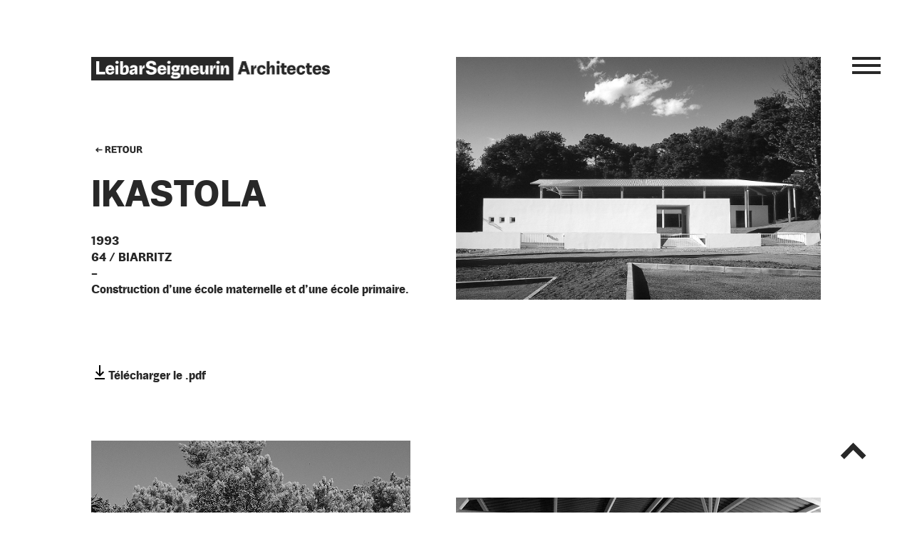

--- FILE ---
content_type: text/html; charset=UTF-8
request_url: https://leibarseigneurin.com/post_project/ikastola/
body_size: 10015
content:
<!DOCTYPE html>
<html lang="fr">
<head>
	<meta charset="UTF-8">
	
	<!-- Titre généré par WP -->
	<meta charset="UTF-8">
	<title>Ikastola | Leibar Seigneurin Architectes</title>
	<meta name="viewport" content="width=device-width, initial-scale=1">
	<!-- Feuille de style du thème -->
	<link rel="stylesheet" href="https://leibarseigneurin.com/wp-content/themes/leibarseigneurin/style.css">
	<link href="https://leibarseigneurin.com/wp-content/themes/leibarseigneurin/assets/stylesheets/hamburgers.css" rel="stylesheet">
	<link rel="apple-touch-icon" sizes="57x57" href="https://leibarseigneurin.com/wp-content/themes/leibarseigneurin/assets/icons/fav//apple-icon-57x57.png">
<link rel="apple-touch-icon" sizes="60x60" href="https://leibarseigneurin.com/wp-content/themes/leibarseigneurin/assets/icons/fav//apple-icon-60x60.png">
<link rel="apple-touch-icon" sizes="72x72" href="https://leibarseigneurin.com/wp-content/themes/leibarseigneurin/assets/icons/fav//apple-icon-72x72.png">
<link rel="apple-touch-icon" sizes="76x76" href="https://leibarseigneurin.com/wp-content/themes/leibarseigneurin/assets/icons/fav//apple-icon-76x76.png">
<link rel="apple-touch-icon" sizes="114x114" href="https://leibarseigneurin.com/wp-content/themes/leibarseigneurin/assets/icons/fav//apple-icon-114x114.png">
<link rel="apple-touch-icon" sizes="120x120" href="https://leibarseigneurin.com/wp-content/themes/leibarseigneurin/assets/icons/fav//apple-icon-120x120.png">
<link rel="apple-touch-icon" sizes="144x144" href="https://leibarseigneurin.com/wp-content/themes/leibarseigneurin/assets/icons/fav//apple-icon-144x144.png">
<link rel="apple-touch-icon" sizes="152x152" href="https://leibarseigneurin.com/wp-content/themes/leibarseigneurin/assets/icons/fav//apple-icon-152x152.png">
<link rel="apple-touch-icon" sizes="180x180" href="https://leibarseigneurin.com/wp-content/themes/leibarseigneurin/assets/icons/fav//apple-icon-180x180.png">
<link rel="icon" type="image/png" sizes="192x192"  href="/android-icon-192x192.png">
<link rel="icon" type="image/png" sizes="32x32" href="https://leibarseigneurin.com/wp-content/themes/leibarseigneurin/assets/icons/fav//favicon-32x32.png">
<link rel="icon" type="image/png" sizes="96x96" href="https://leibarseigneurin.com/wp-content/themes/leibarseigneurin/assets/icons/fav//favicon-96x96.png">
<link rel="icon" type="image/png" sizes="16x16" href="https://leibarseigneurin.com/wp-content/themes/leibarseigneurin/assets/icons/fav//favicon-16x16.png">
<link rel="manifest" href="https://leibarseigneurin.com/wp-content/themes/leibarseigneurin/assets/icons/fav//manifest.json">
<meta name="msapplication-TileColor" content="#ffffff">
<meta name="msapplication-TileImage" content="/ms-icon-144x144.png">
<meta name="theme-color" content="#ffffff">
	<!-- Infos de WP -->
	<meta name='robots' content='max-image-preview:large' />
<link rel='dns-prefetch' href='//player.vimeo.com' />
<script type="text/javascript">
window._wpemojiSettings = {"baseUrl":"https:\/\/s.w.org\/images\/core\/emoji\/14.0.0\/72x72\/","ext":".png","svgUrl":"https:\/\/s.w.org\/images\/core\/emoji\/14.0.0\/svg\/","svgExt":".svg","source":{"concatemoji":"https:\/\/leibarseigneurin.com\/wp-includes\/js\/wp-emoji-release.min.js?ver=6.3.7"}};
/*! This file is auto-generated */
!function(i,n){var o,s,e;function c(e){try{var t={supportTests:e,timestamp:(new Date).valueOf()};sessionStorage.setItem(o,JSON.stringify(t))}catch(e){}}function p(e,t,n){e.clearRect(0,0,e.canvas.width,e.canvas.height),e.fillText(t,0,0);var t=new Uint32Array(e.getImageData(0,0,e.canvas.width,e.canvas.height).data),r=(e.clearRect(0,0,e.canvas.width,e.canvas.height),e.fillText(n,0,0),new Uint32Array(e.getImageData(0,0,e.canvas.width,e.canvas.height).data));return t.every(function(e,t){return e===r[t]})}function u(e,t,n){switch(t){case"flag":return n(e,"\ud83c\udff3\ufe0f\u200d\u26a7\ufe0f","\ud83c\udff3\ufe0f\u200b\u26a7\ufe0f")?!1:!n(e,"\ud83c\uddfa\ud83c\uddf3","\ud83c\uddfa\u200b\ud83c\uddf3")&&!n(e,"\ud83c\udff4\udb40\udc67\udb40\udc62\udb40\udc65\udb40\udc6e\udb40\udc67\udb40\udc7f","\ud83c\udff4\u200b\udb40\udc67\u200b\udb40\udc62\u200b\udb40\udc65\u200b\udb40\udc6e\u200b\udb40\udc67\u200b\udb40\udc7f");case"emoji":return!n(e,"\ud83e\udef1\ud83c\udffb\u200d\ud83e\udef2\ud83c\udfff","\ud83e\udef1\ud83c\udffb\u200b\ud83e\udef2\ud83c\udfff")}return!1}function f(e,t,n){var r="undefined"!=typeof WorkerGlobalScope&&self instanceof WorkerGlobalScope?new OffscreenCanvas(300,150):i.createElement("canvas"),a=r.getContext("2d",{willReadFrequently:!0}),o=(a.textBaseline="top",a.font="600 32px Arial",{});return e.forEach(function(e){o[e]=t(a,e,n)}),o}function t(e){var t=i.createElement("script");t.src=e,t.defer=!0,i.head.appendChild(t)}"undefined"!=typeof Promise&&(o="wpEmojiSettingsSupports",s=["flag","emoji"],n.supports={everything:!0,everythingExceptFlag:!0},e=new Promise(function(e){i.addEventListener("DOMContentLoaded",e,{once:!0})}),new Promise(function(t){var n=function(){try{var e=JSON.parse(sessionStorage.getItem(o));if("object"==typeof e&&"number"==typeof e.timestamp&&(new Date).valueOf()<e.timestamp+604800&&"object"==typeof e.supportTests)return e.supportTests}catch(e){}return null}();if(!n){if("undefined"!=typeof Worker&&"undefined"!=typeof OffscreenCanvas&&"undefined"!=typeof URL&&URL.createObjectURL&&"undefined"!=typeof Blob)try{var e="postMessage("+f.toString()+"("+[JSON.stringify(s),u.toString(),p.toString()].join(",")+"));",r=new Blob([e],{type:"text/javascript"}),a=new Worker(URL.createObjectURL(r),{name:"wpTestEmojiSupports"});return void(a.onmessage=function(e){c(n=e.data),a.terminate(),t(n)})}catch(e){}c(n=f(s,u,p))}t(n)}).then(function(e){for(var t in e)n.supports[t]=e[t],n.supports.everything=n.supports.everything&&n.supports[t],"flag"!==t&&(n.supports.everythingExceptFlag=n.supports.everythingExceptFlag&&n.supports[t]);n.supports.everythingExceptFlag=n.supports.everythingExceptFlag&&!n.supports.flag,n.DOMReady=!1,n.readyCallback=function(){n.DOMReady=!0}}).then(function(){return e}).then(function(){var e;n.supports.everything||(n.readyCallback(),(e=n.source||{}).concatemoji?t(e.concatemoji):e.wpemoji&&e.twemoji&&(t(e.twemoji),t(e.wpemoji)))}))}((window,document),window._wpemojiSettings);
</script>
<style type="text/css">
img.wp-smiley,
img.emoji {
	display: inline !important;
	border: none !important;
	box-shadow: none !important;
	height: 1em !important;
	width: 1em !important;
	margin: 0 0.07em !important;
	vertical-align: -0.1em !important;
	background: none !important;
	padding: 0 !important;
}
</style>
	<link rel='stylesheet' id='vimeo-for-wordpress-public-css' href='https://leibarseigneurin.com/wp-content/plugins/vimeo/build/style-index.css?ver=1.1.2' type='text/css' media='all' />
<link rel='stylesheet' id='wp-block-library-css' href='https://leibarseigneurin.com/wp-includes/css/dist/block-library/style.min.css?ver=6.3.7' type='text/css' media='all' />
<link rel='stylesheet' id='awb-css' href='https://leibarseigneurin.com/wp-content/plugins/advanced-backgrounds/assets/awb/awb.min.css?ver=1.11.4' type='text/css' media='all' />
<style id='classic-theme-styles-inline-css' type='text/css'>
/*! This file is auto-generated */
.wp-block-button__link{color:#fff;background-color:#32373c;border-radius:9999px;box-shadow:none;text-decoration:none;padding:calc(.667em + 2px) calc(1.333em + 2px);font-size:1.125em}.wp-block-file__button{background:#32373c;color:#fff;text-decoration:none}
</style>
<style id='global-styles-inline-css' type='text/css'>
body{--wp--preset--color--black: #000000;--wp--preset--color--cyan-bluish-gray: #abb8c3;--wp--preset--color--white: #ffffff;--wp--preset--color--pale-pink: #f78da7;--wp--preset--color--vivid-red: #cf2e2e;--wp--preset--color--luminous-vivid-orange: #ff6900;--wp--preset--color--luminous-vivid-amber: #fcb900;--wp--preset--color--light-green-cyan: #7bdcb5;--wp--preset--color--vivid-green-cyan: #00d084;--wp--preset--color--pale-cyan-blue: #8ed1fc;--wp--preset--color--vivid-cyan-blue: #0693e3;--wp--preset--color--vivid-purple: #9b51e0;--wp--preset--gradient--vivid-cyan-blue-to-vivid-purple: linear-gradient(135deg,rgba(6,147,227,1) 0%,rgb(155,81,224) 100%);--wp--preset--gradient--light-green-cyan-to-vivid-green-cyan: linear-gradient(135deg,rgb(122,220,180) 0%,rgb(0,208,130) 100%);--wp--preset--gradient--luminous-vivid-amber-to-luminous-vivid-orange: linear-gradient(135deg,rgba(252,185,0,1) 0%,rgba(255,105,0,1) 100%);--wp--preset--gradient--luminous-vivid-orange-to-vivid-red: linear-gradient(135deg,rgba(255,105,0,1) 0%,rgb(207,46,46) 100%);--wp--preset--gradient--very-light-gray-to-cyan-bluish-gray: linear-gradient(135deg,rgb(238,238,238) 0%,rgb(169,184,195) 100%);--wp--preset--gradient--cool-to-warm-spectrum: linear-gradient(135deg,rgb(74,234,220) 0%,rgb(151,120,209) 20%,rgb(207,42,186) 40%,rgb(238,44,130) 60%,rgb(251,105,98) 80%,rgb(254,248,76) 100%);--wp--preset--gradient--blush-light-purple: linear-gradient(135deg,rgb(255,206,236) 0%,rgb(152,150,240) 100%);--wp--preset--gradient--blush-bordeaux: linear-gradient(135deg,rgb(254,205,165) 0%,rgb(254,45,45) 50%,rgb(107,0,62) 100%);--wp--preset--gradient--luminous-dusk: linear-gradient(135deg,rgb(255,203,112) 0%,rgb(199,81,192) 50%,rgb(65,88,208) 100%);--wp--preset--gradient--pale-ocean: linear-gradient(135deg,rgb(255,245,203) 0%,rgb(182,227,212) 50%,rgb(51,167,181) 100%);--wp--preset--gradient--electric-grass: linear-gradient(135deg,rgb(202,248,128) 0%,rgb(113,206,126) 100%);--wp--preset--gradient--midnight: linear-gradient(135deg,rgb(2,3,129) 0%,rgb(40,116,252) 100%);--wp--preset--font-size--small: 13px;--wp--preset--font-size--medium: 20px;--wp--preset--font-size--large: 36px;--wp--preset--font-size--x-large: 42px;--wp--preset--spacing--20: 0.44rem;--wp--preset--spacing--30: 0.67rem;--wp--preset--spacing--40: 1rem;--wp--preset--spacing--50: 1.5rem;--wp--preset--spacing--60: 2.25rem;--wp--preset--spacing--70: 3.38rem;--wp--preset--spacing--80: 5.06rem;--wp--preset--shadow--natural: 6px 6px 9px rgba(0, 0, 0, 0.2);--wp--preset--shadow--deep: 12px 12px 50px rgba(0, 0, 0, 0.4);--wp--preset--shadow--sharp: 6px 6px 0px rgba(0, 0, 0, 0.2);--wp--preset--shadow--outlined: 6px 6px 0px -3px rgba(255, 255, 255, 1), 6px 6px rgba(0, 0, 0, 1);--wp--preset--shadow--crisp: 6px 6px 0px rgba(0, 0, 0, 1);}:where(.is-layout-flex){gap: 0.5em;}:where(.is-layout-grid){gap: 0.5em;}body .is-layout-flow > .alignleft{float: left;margin-inline-start: 0;margin-inline-end: 2em;}body .is-layout-flow > .alignright{float: right;margin-inline-start: 2em;margin-inline-end: 0;}body .is-layout-flow > .aligncenter{margin-left: auto !important;margin-right: auto !important;}body .is-layout-constrained > .alignleft{float: left;margin-inline-start: 0;margin-inline-end: 2em;}body .is-layout-constrained > .alignright{float: right;margin-inline-start: 2em;margin-inline-end: 0;}body .is-layout-constrained > .aligncenter{margin-left: auto !important;margin-right: auto !important;}body .is-layout-constrained > :where(:not(.alignleft):not(.alignright):not(.alignfull)){max-width: var(--wp--style--global--content-size);margin-left: auto !important;margin-right: auto !important;}body .is-layout-constrained > .alignwide{max-width: var(--wp--style--global--wide-size);}body .is-layout-flex{display: flex;}body .is-layout-flex{flex-wrap: wrap;align-items: center;}body .is-layout-flex > *{margin: 0;}body .is-layout-grid{display: grid;}body .is-layout-grid > *{margin: 0;}:where(.wp-block-columns.is-layout-flex){gap: 2em;}:where(.wp-block-columns.is-layout-grid){gap: 2em;}:where(.wp-block-post-template.is-layout-flex){gap: 1.25em;}:where(.wp-block-post-template.is-layout-grid){gap: 1.25em;}.has-black-color{color: var(--wp--preset--color--black) !important;}.has-cyan-bluish-gray-color{color: var(--wp--preset--color--cyan-bluish-gray) !important;}.has-white-color{color: var(--wp--preset--color--white) !important;}.has-pale-pink-color{color: var(--wp--preset--color--pale-pink) !important;}.has-vivid-red-color{color: var(--wp--preset--color--vivid-red) !important;}.has-luminous-vivid-orange-color{color: var(--wp--preset--color--luminous-vivid-orange) !important;}.has-luminous-vivid-amber-color{color: var(--wp--preset--color--luminous-vivid-amber) !important;}.has-light-green-cyan-color{color: var(--wp--preset--color--light-green-cyan) !important;}.has-vivid-green-cyan-color{color: var(--wp--preset--color--vivid-green-cyan) !important;}.has-pale-cyan-blue-color{color: var(--wp--preset--color--pale-cyan-blue) !important;}.has-vivid-cyan-blue-color{color: var(--wp--preset--color--vivid-cyan-blue) !important;}.has-vivid-purple-color{color: var(--wp--preset--color--vivid-purple) !important;}.has-black-background-color{background-color: var(--wp--preset--color--black) !important;}.has-cyan-bluish-gray-background-color{background-color: var(--wp--preset--color--cyan-bluish-gray) !important;}.has-white-background-color{background-color: var(--wp--preset--color--white) !important;}.has-pale-pink-background-color{background-color: var(--wp--preset--color--pale-pink) !important;}.has-vivid-red-background-color{background-color: var(--wp--preset--color--vivid-red) !important;}.has-luminous-vivid-orange-background-color{background-color: var(--wp--preset--color--luminous-vivid-orange) !important;}.has-luminous-vivid-amber-background-color{background-color: var(--wp--preset--color--luminous-vivid-amber) !important;}.has-light-green-cyan-background-color{background-color: var(--wp--preset--color--light-green-cyan) !important;}.has-vivid-green-cyan-background-color{background-color: var(--wp--preset--color--vivid-green-cyan) !important;}.has-pale-cyan-blue-background-color{background-color: var(--wp--preset--color--pale-cyan-blue) !important;}.has-vivid-cyan-blue-background-color{background-color: var(--wp--preset--color--vivid-cyan-blue) !important;}.has-vivid-purple-background-color{background-color: var(--wp--preset--color--vivid-purple) !important;}.has-black-border-color{border-color: var(--wp--preset--color--black) !important;}.has-cyan-bluish-gray-border-color{border-color: var(--wp--preset--color--cyan-bluish-gray) !important;}.has-white-border-color{border-color: var(--wp--preset--color--white) !important;}.has-pale-pink-border-color{border-color: var(--wp--preset--color--pale-pink) !important;}.has-vivid-red-border-color{border-color: var(--wp--preset--color--vivid-red) !important;}.has-luminous-vivid-orange-border-color{border-color: var(--wp--preset--color--luminous-vivid-orange) !important;}.has-luminous-vivid-amber-border-color{border-color: var(--wp--preset--color--luminous-vivid-amber) !important;}.has-light-green-cyan-border-color{border-color: var(--wp--preset--color--light-green-cyan) !important;}.has-vivid-green-cyan-border-color{border-color: var(--wp--preset--color--vivid-green-cyan) !important;}.has-pale-cyan-blue-border-color{border-color: var(--wp--preset--color--pale-cyan-blue) !important;}.has-vivid-cyan-blue-border-color{border-color: var(--wp--preset--color--vivid-cyan-blue) !important;}.has-vivid-purple-border-color{border-color: var(--wp--preset--color--vivid-purple) !important;}.has-vivid-cyan-blue-to-vivid-purple-gradient-background{background: var(--wp--preset--gradient--vivid-cyan-blue-to-vivid-purple) !important;}.has-light-green-cyan-to-vivid-green-cyan-gradient-background{background: var(--wp--preset--gradient--light-green-cyan-to-vivid-green-cyan) !important;}.has-luminous-vivid-amber-to-luminous-vivid-orange-gradient-background{background: var(--wp--preset--gradient--luminous-vivid-amber-to-luminous-vivid-orange) !important;}.has-luminous-vivid-orange-to-vivid-red-gradient-background{background: var(--wp--preset--gradient--luminous-vivid-orange-to-vivid-red) !important;}.has-very-light-gray-to-cyan-bluish-gray-gradient-background{background: var(--wp--preset--gradient--very-light-gray-to-cyan-bluish-gray) !important;}.has-cool-to-warm-spectrum-gradient-background{background: var(--wp--preset--gradient--cool-to-warm-spectrum) !important;}.has-blush-light-purple-gradient-background{background: var(--wp--preset--gradient--blush-light-purple) !important;}.has-blush-bordeaux-gradient-background{background: var(--wp--preset--gradient--blush-bordeaux) !important;}.has-luminous-dusk-gradient-background{background: var(--wp--preset--gradient--luminous-dusk) !important;}.has-pale-ocean-gradient-background{background: var(--wp--preset--gradient--pale-ocean) !important;}.has-electric-grass-gradient-background{background: var(--wp--preset--gradient--electric-grass) !important;}.has-midnight-gradient-background{background: var(--wp--preset--gradient--midnight) !important;}.has-small-font-size{font-size: var(--wp--preset--font-size--small) !important;}.has-medium-font-size{font-size: var(--wp--preset--font-size--medium) !important;}.has-large-font-size{font-size: var(--wp--preset--font-size--large) !important;}.has-x-large-font-size{font-size: var(--wp--preset--font-size--x-large) !important;}
.wp-block-navigation a:where(:not(.wp-element-button)){color: inherit;}
:where(.wp-block-post-template.is-layout-flex){gap: 1.25em;}:where(.wp-block-post-template.is-layout-grid){gap: 1.25em;}
:where(.wp-block-columns.is-layout-flex){gap: 2em;}:where(.wp-block-columns.is-layout-grid){gap: 2em;}
.wp-block-pullquote{font-size: 1.5em;line-height: 1.6;}
</style>
<link rel='stylesheet' id='arve-main-css' href='https://leibarseigneurin.com/wp-content/plugins/advanced-responsive-video-embedder/build/main.css?ver=b087dd41bba279baeb77' type='text/css' media='all' />
<link rel='stylesheet' id='profiler-what-slowing-down-css' href='https://leibarseigneurin.com/wp-content/plugins/profiler-what-slowing-down/public/css/which-plugin-slowing-down-public.css?ver=1.0.0' type='text/css' media='all' />
<link rel='stylesheet' id='slick-css' href='https://leibarseigneurin.com/wp-content/themes/leibarseigneurin/files/slickslider/slick.css' type='text/css' media='all' />
<link rel='stylesheet' id='slick-theme-css' href='https://leibarseigneurin.com/wp-content/themes/leibarseigneurin/files/slickslider/slick-theme.css' type='text/css' media='all' />
<script type='text/javascript' src='https://leibarseigneurin.com/wp-includes/js/jquery/jquery.min.js?ver=3.7.0' id='jquery-core-js'></script>
<script type='text/javascript' src='https://leibarseigneurin.com/wp-includes/js/jquery/jquery-migrate.min.js?ver=3.4.1' id='jquery-migrate-js'></script>
<script type='text/javascript' src='https://player.vimeo.com/api/player.js?ver=1.1.2' id='vimeo-for-wordpress-player-js'></script>
<script type='text/javascript' src='https://leibarseigneurin.com/wp-content/plugins/profiler-what-slowing-down/public/js/which-plugin-slowing-down-public.js?ver=1.0.0' id='profiler-what-slowing-down-js'></script>
<link rel="https://api.w.org/" href="https://leibarseigneurin.com/wp-json/" /><link rel="EditURI" type="application/rsd+xml" title="RSD" href="https://leibarseigneurin.com/xmlrpc.php?rsd" />
<meta name="generator" content="WordPress 6.3.7" />
<link rel="canonical" href="https://leibarseigneurin.com/post_project/ikastola/" />
<link rel='shortlink' href='https://leibarseigneurin.com/?p=322' />
<link rel="alternate" type="application/json+oembed" href="https://leibarseigneurin.com/wp-json/oembed/1.0/embed?url=https%3A%2F%2Fleibarseigneurin.com%2Fpost_project%2Fikastola%2F" />
<link rel="alternate" type="text/xml+oembed" href="https://leibarseigneurin.com/wp-json/oembed/1.0/embed?url=https%3A%2F%2Fleibarseigneurin.com%2Fpost_project%2Fikastola%2F&#038;format=xml" />
<!-- horizontal lines -->
		<style>
			.lay-hr{
				height:1px;
				background-color:#000000;
			}
		</style><!-- Thank you for using LayGridder 1.3.3 --><style id="lg-shared-css">.lg-100vh, .lg-100vh .lg-row-inner, .lg-100vh .lg-column-wrap{
				min-height: 100vh;
			}
			.lg-column-wrap {
				display: -webkit-flex;
				display: -ms-flexbox;
				display: flex;
			}
			.lg-align-middle {
				-webkit-align-self: center;
				-ms-flex-item-align: center;
				align-self: center;
				position: relative; }

			.lg-align-top {
				-webkit-align-self: flex-start;
				-ms-flex-item-align: start;
				align-self: flex-start; }

			.lg-align-bottom {
				-webkit-align-self: flex-end;
	      		-ms-flex-item-align: end;
				align-self: flex-end; }

			.lg-100vh .lg-col.lg-absolute-position {
			    position: absolute !important;
			    /* margin-left: 0 !important; */
			    z-index: 2;
			}@media (max-width: 700px){
        	.lg-desktop-grid .lg-col {
        		width: 100%;
        		transform: none!important;
        		-webkit-transform: none!important;
        	}
        	.lg-desktop-grid .lg-row.lg-one-col-row.lg-100vh .lg-col.lg-align-middle {
        		-webkit-align-self: center;
    		    -ms-flex-item-align: center;
		        align-self: center;
        		position: relative;
        		margin-bottom: 0;
        	}
        	.lg-desktop-grid .lg-row.lg-one-col-row.lg-100vh .lg-col.lg-align-top {
				-webkit-align-self: flex-start;
				-ms-flex-item-align: start;
				align-self: flex-start; 
			}
        	.lg-desktop-grid .lg-row.lg-one-col-row.lg-100vh .lg-col.lg-align-bottom {
				-webkit-align-self: flex-end;
	      		-ms-flex-item-align: end;
				align-self: flex-end; 
			}
        	.lg-desktop-grid .lg-row.lg-one-col-row.lg-100vh .lg-column-wrap{
        		display: -webkit-flex;
        		display: -ms-flexbox;
        		display: flex;
        	}
        	.lg-desktop-grid.lg-grid{
			padding-top:5vw;
			padding-bottom:5vw;
		}
		.lg-desktop-grid .lg-row{
			padding-left:10vw;
			padding-right:10vw;
		}
		.lg-desktop-grid .lg-col{
			margin-bottom:5vw;
		}
        	.lg-desktop-grid .lg-row:last-child .lg-col:last-child{
        		margin-bottom: 0;
        	}
        }</style><!-- webfonts -->
		<style type="text/css">@font-face{ font-family: "LS-Heavy"; src: url("https://leibarseigneurin.com/wp-content/uploads/2021/09/LS-Heavy.woff") format("woff"); } @font-face{ font-family: "LS-Bold"; src: url("https://leibarseigneurin.com/wp-content/uploads/2021/09/LS-Bold.woff") format("woff"); } </style><!-- default text format "Default" -->
 		 		<style>
 			 		.lg-textformat-parent > *, ._Default{
 			 			font-family:LS-Bold;color:#282828;letter-spacing:0em;font-weight:400;text-align:left;text-indent:0em;padding: 0;text-transform:none;font-style:normal;text-decoration: none;line-height:1;
					  }
					  ._Default_nocolor_nomargin{
						font-family:LS-Bold;letter-spacing:0em;font-weight:400;text-align:left;text-indent:0em;padding: 0;text-transform:none;font-style:normal;text-decoration: none;line-height:1;
					  }.lg-textformat-parent > *, ._Default{
			 			font-family:LS-Bold;color:#282828;letter-spacing:0em;font-weight:400;text-align:left;text-indent:0em;padding: 0;text-transform:none;font-style:normal;text-decoration: none;line-height:1;
			 		}
			 		.lg-textformat-parent > *:last-child, ._Default:last-child{
			 			margin-bottom: 0;
					}
					._Default_nocolor_nomargin{
						font-family:LS-Bold;letter-spacing:0em;font-weight:400;text-align:left;text-indent:0em;padding: 0;text-transform:none;font-style:normal;text-decoration: none;line-height:1;
					}
		 			@media (min-width: 701px){
		 				.lg-textformat-parent > *, ._Default{
		 					font-size:28px;margin:0px 0 20px 0;
		 				}
		 				.lg-textformat-parent > *:last-child, ._Default:last-child{
		 					margin-bottom: 0;
						}
						._Default_nocolor_nomargin{
							font-size:28px;
						}
			 		}
			 		@media (max-width: 700px){
			 			.lg-textformat-parent > *, ._Default{
			 				font-size:16px;margin:0px 0 20px 0;
			 			}
			 			.lg-textformat-parent > *:last-child, ._Default:last-child{
			 				margin-bottom: 0;
						}
						._Default_nocolor_nomargin{
							font-size:16px;
						}
			 		}</style><!-- custom text formats -->
			<style>
				._Title_H1{font-family:LS-Heavy;color:#282828;letter-spacing:0em;font-weight:400;text-align:left;text-indent:0em;padding: 0;text-transform:none;font-style:normal;text-decoration: none;line-height:1;}._Title_H1_nocolor_nomargin{font-family:LS-Heavy;letter-spacing:0em;font-weight:400;text-align:left;text-indent:0em;padding: 0;text-transform:none;font-style:normal;text-decoration: none;line-height:1;}@media (min-width: 701px){._Title_H1{font-size:56px;margin:0px 0 20px 0;}
	 			    	._Title_H1:last-child{
	 			    		margin-bottom: 0;
						}
						._Title_H1_nocolor_nomargin{font-size:56px;}
	 			    }@media (max-width: 700px){._Title_H1{font-size:42px;margin:0px 0 20px 0;}
	 			    	._Title_H1:last-child{
	 			    		margin-bottom: 0;
						}
	 			    	._Title_H1_nocolor_nomargin{font-size:42px;}
	 			    }._Signature{font-family:LS-Bold;color:#282828;letter-spacing:0em;font-weight:400;text-align:left;text-indent:0em;padding: 0;text-transform:uppercase;font-style:normal;text-decoration: none;line-height:1;}._Signature_nocolor_nomargin{font-family:LS-Bold;letter-spacing:0em;font-weight:400;text-align:left;text-indent:0em;padding: 0;text-transform:uppercase;font-style:normal;text-decoration: none;line-height:1;}@media (min-width: 701px){._Signature{font-size:16px;margin:0px 0 20px 0;}
	 			    	._Signature:last-child{
	 			    		margin-bottom: 0;
						}
						._Signature_nocolor_nomargin{font-size:16px;}
	 			    }@media (max-width: 700px){._Signature{font-size:10px;margin:0px 0 20px 0;}
	 			    	._Signature:last-child{
	 			    		margin-bottom: 0;
						}
	 			    	._Signature_nocolor_nomargin{font-size:10px;}
	 			    }._Exergue{font-family:LS-Heavy;color:#282828;letter-spacing:0em;font-weight:400;text-align:left;text-indent:0em;padding: 0;text-transform:none;font-style:normal;text-decoration: none;line-height:1;}._Exergue_nocolor_nomargin{font-family:LS-Heavy;letter-spacing:0em;font-weight:400;text-align:left;text-indent:0em;padding: 0;text-transform:none;font-style:normal;text-decoration: none;line-height:1;}@media (min-width: 701px){._Exergue{font-size:42px;}
	 			    	._Exergue:last-child{
	 			    		margin-bottom: 0;
						}
						._Exergue_nocolor_nomargin{font-size:42px;}
	 			    }@media (max-width: 700px){._Exergue{font-size:22px;}
	 			    	._Exergue:last-child{
	 			    		margin-bottom: 0;
						}
	 			    	._Exergue_nocolor_nomargin{font-size:22px;}
	 			    }._Sous_Titre{font-family:LS-Heavy;color:#282828;letter-spacing:0em;font-weight:400;text-align:left;text-indent:0em;padding: 0;text-transform:none;font-style:normal;text-decoration: none;line-height:1;}._Sous_Titre_nocolor_nomargin{font-family:LS-Heavy;letter-spacing:0em;font-weight:400;text-align:left;text-indent:0em;padding: 0;text-transform:none;font-style:normal;text-decoration: none;line-height:1;}@media (min-width: 701px){._Sous_Titre{font-size:36px;}
	 			    	._Sous_Titre:last-child{
	 			    		margin-bottom: 0;
						}
						._Sous_Titre_nocolor_nomargin{font-size:36px;}
	 			    }@media (max-width: 700px){._Sous_Titre{font-size:16px;}
	 			    	._Sous_Titre:last-child{
	 			    		margin-bottom: 0;
						}
	 			    	._Sous_Titre_nocolor_nomargin{font-size:16px;}
	 			    }._LegendesProjets{font-family:LS-Bold;color:#e2e2e2;letter-spacing:0em;font-weight:400;text-align:left;text-indent:0em;padding: 0;text-transform:none;font-style:normal;text-decoration: none;line-height:1;}._LegendesProjets_nocolor_nomargin{font-family:LS-Bold;letter-spacing:0em;font-weight:400;text-align:left;text-indent:0em;padding: 0;text-transform:none;font-style:normal;text-decoration: none;line-height:1;}@media (min-width: 701px){._LegendesProjets{font-size:24px;margin:0px 0 20px 0;}
	 			    	._LegendesProjets:last-child{
	 			    		margin-bottom: 0;
						}
						._LegendesProjets_nocolor_nomargin{font-size:24px;}
	 			    }@media (max-width: 700px){._LegendesProjets{font-size:16px;margin:0px 0 20px 0;}
	 			    	._LegendesProjets:last-child{
	 			    		margin-bottom: 0;
						}
	 			    	._LegendesProjets_nocolor_nomargin{font-size:16px;}
	 			    }
			</style></head>

<body id="totop" class="post_project-template-default single single-post_project postid-322 cd-header">
	<div id="loading" class="loading-block">
	<div class="loading-inner flex column">
		<div class="logo"></div>
	</div>
</div>	<div class="fixedBar">
    <div class="header">
        <div class="progress-container">
            <div class="progress-bar" id="myBar"></div>
        </div>
    </div>
</div>	<div class="myBox"></div>
	<header role="banner" >
		<div class="w--100 padding--80-t padding--80-b">

				<div class="inner-wrap flex row">
					<div class="w--50 relative">
						<a href="https://leibarseigneurin.com"><div class="logo"></div></a>
					</div>
					<div class="w--50 right relative">
						<a href="#menu" class="hamburger_container">
							<div class="hamburger hamburger--squeeze ">
							    <div class="hamburger-box">
								<div class="hamburger-inner"></div>
						    	</div>
							</div>
						</a>	
					</div>
				</div>
			
		</div>
		<div class="popover" id="menu">
			<div class ='content'>
				<div class = 'nav flex column'>  
					<ul class = 'nav_list'>
						<div class = 'nav_list_item'>
							<li><a href="https://leibarseigneurin.com/agence/">L&rsquo;agence</a></li>
						</div>
						<div class = 'nav_list_item'>
							<li><a href="https://leibarseigneurin.com/reccueil/">Recueil</a></li>
						</div>
						
						<div class = 'nav_list_item'>
							<li><a href="https://leibarseigneurin.com/realisations/">Réalisations</a></li>
						</div>
						<div class = 'nav_list_item'>
							<li><a href="https://leibarseigneurin.com/projets/">Projets</a></li>
						</div>
						<div class = 'nav_list_item'>
							<li><a href="https://leibarseigneurin.com/correspondance/">Contact</a></li>
						</div>  
					</ul>
					
					<ul class = 'nav_list_social'>
						<li><a href="https://www.instagram.com/leibarseigneurin/" target="_blank"><i class="social-icon icon-insta"></i></a></li>
						<li><a href="https://twitter.com/lsarchitectes" target="_blank"><i class="social-icon icon-twitter"></i></a></li>
						<li><a href="#"  target="_blank"><i class="social-icon icon-linkedin"></i></a></li>
					</ul>
				</div>
			</div>
		</div>
		
	    <!--?php wp_nav_menu( 
			array( 
				'theme_location' => 'menu_principal',
				'container' => '', 
				'menu_class' => 'menu-coutet'
		) ) ?-->			
	</header>
	<main class="page container clearfix">
		<section class="content link_styles"><!-- Bloc -->
<div id="single-content" class="single-content w--100 float-left ">
	<div class="w--100 flex row project-top">
		<div class="w--50 project-intro">
			<div class="project-content-bloc-left">
				<div class="w--100 padding--20-b" >
					<div  onclick="javascript:history.go(-1)"></div>
					
					<button onclick="goBack()" style="background: none;border: none;" ><?xml version="1.0" encoding="iso-8859-1"?>
<!-- Generator: Adobe Illustrator 25.4.1, SVG Export Plug-In . SVG Version: 6.00 Build 0)  -->
<svg version="1.1" id="Calque_1" xmlns="http://www.w3.org/2000/svg" xmlns:xlink="http://www.w3.org/1999/xlink" x="0px" y="0px"
	 width="65.622px" height="10.084px" viewBox="0 0 65.622 10.084" enable-background="new 0 0 65.622 10.084" xml:space="preserve">
<path fill="#282828" d="M13.682,0.16h3.921c1.841,0,3.282,1.041,3.282,2.961c0,1.296-0.721,2.561-2.721,2.801
	c1.521,0.048,2.241,0.624,2.641,1.681l0.88,2.321h-2.481l-1.041-2.881c-0.24-0.656-0.561-0.8-1.041-0.8h-1.201v3.682h-2.241V0.16z
	 M17.284,4.322c0.8,0,1.2-0.4,1.2-1.121s-0.4-1.121-1.2-1.121h-1.361v2.241H17.284z"/>
<path fill="#282828" d="M24.82,2.081v1.921h3.938v1.921H24.82v2.081h4.642v1.921h-6.883V0.16h6.883v1.921H24.82z"/>
<path fill="#282828" d="M32.66,2.081h-2.561V0.16h7.363v1.921h-2.561v7.843H32.66V2.081z"/>
<path fill="#282828" d="M46.774,5.042c0,2.705-1.281,5.042-4.402,5.042S37.97,7.747,37.97,5.042S39.251,0,42.372,0
	S46.774,2.337,46.774,5.042z M44.373,5.042c0-1.953-0.528-3.202-2.001-3.202s-2.001,1.249-2.001,3.202
	c0,1.953,0.528,3.201,2.001,3.201S44.373,6.995,44.373,5.042z"/>
<path fill="#282828" d="M48.195,6.562V0.16h2.241v6.403c0,1.041,0.48,1.681,1.681,1.681c1.201,0,1.681-0.64,1.681-1.681V0.16h2.24
	v6.403c0,2.561-1.681,3.521-3.921,3.521S48.195,9.124,48.195,6.562z"/>
<path fill="#282828" d="M57.619,0.16h3.921c1.841,0,3.281,1.041,3.281,2.961c0,1.296-0.72,2.561-2.721,2.801
	c1.521,0.048,2.241,0.624,2.641,1.681l0.881,2.321h-2.481l-1.04-2.881c-0.24-0.656-0.561-0.8-1.04-0.8H59.86v3.682h-2.24V0.16z
	 M61.22,4.322c0.801,0,1.201-0.4,1.201-1.121s-0.4-1.121-1.201-1.121h-1.36v2.241H61.22z"/>
<polygon fill="#282828" points="9.366,4.882 2.757,4.882 4.471,3.168 3.452,2.15 1.019,4.583 0,5.602 3.452,9.054 4.471,8.036 
	2.757,6.322 9.366,6.322 "/>
<g>
</g>
<g>
</g>
<g>
</g>
<g>
</g>
<g>
</g>
<g>
</g>
</svg>
</button>
				</div>
				<!-- INFOS -->  
				<h1>Ikastola</h1><br/>
				<span class="project-meta upper">1993</span><br/>
				<span class="project-meta upper">64 / Biarritz<br/>–</span><br/>
				<p>Construction d&rsquo;une école maternelle et d&rsquo;une école primaire.</p>
<br/>
				
				 
					<a href="https://leibarseigneurin.com/wp-content/uploads/2020/12/EN-64-IKASTOLA.pdf"  class="m-top--80 float-left single-download flex" target="_blank">
						<svg width="24" height="24" viewBox="0 0 24 24" fill="none" xmlns="http://www.w3.org/2000/svg">
<path d="M11 2L11 14.17L7.41 10.59L6 12L12 18L18 12L16.59 10.59L13 14.17L13 2L11 2Z" fill="#000"/>
<path d="M5 20H19V22H5V20Z" fill="#000"/>
</svg>
						<span>Télécharger le .pdf</span>
					</a>
								
				<br/>
				<br/>
			</div>
		</div>
		<div class="w--50 project-header">
			<img width="1200" height="800" src="https://leibarseigneurin.com/wp-content/uploads/2020/12/Ikastola-01.jpg" class="m-top--80 wp-post-image" alt="Ikastola - Biarrtiz" decoding="async" fetchpriority="high" srcset="https://leibarseigneurin.com/wp-content/uploads/2020/12/Ikastola-01.jpg 1200w, https://leibarseigneurin.com/wp-content/uploads/2020/12/Ikastola-01-300x200.jpg 300w, https://leibarseigneurin.com/wp-content/uploads/2020/12/Ikastola-01-1024x683.jpg 1024w, https://leibarseigneurin.com/wp-content/uploads/2020/12/Ikastola-01-768x512.jpg 768w, https://leibarseigneurin.com/wp-content/uploads/2020/12/Ikastola-01-1000x667.jpg 1000w" sizes="(max-width: 1200px) 100vw, 1200px" />		</div>
	</div>
	<div class="w--100 flex row padding--80-t part-1">
		<div class="w--50 ">
			<div class="project-content-bloc-left spec-pic-1">
										<img src="https://leibarseigneurin.com/wp-content/uploads/2020/12/Ikastola-02.jpg" alt="Ikastola - Biarrtiz" class="" data-scroll-speed="14" />
						
			</div>
		</div>
		<div class="w--50 spec-pic-2">			
			<!-- IMG 2 -->  
							<img src="https://leibarseigneurin.com/wp-content/uploads/2020/12/Ikastola-03-1000x667.jpg" alt="Ikastola - Biarrtiz" class="" data-scroll-speed="12" />
						<div class="w--100 padding--10-b">
				<svg width="24" height="24" viewBox="0 0 24 24" fill="none" xmlns="http://www.w3.org/2000/svg">
<path d="M11 5H8V21H11V5Z" fill="#000"/>
<path d="M6 13H3V21H6V13Z" fill="#000"/>
<path d="M13 8H16V21H13V8Z" fill="#000"/>
<path d="M21 11H18V21H21V11Z" fill="#000"/>
</svg>
			</div>
			<div class="specs-bloc">
				<!-- SPECS -->
								    
				    <div class="w--100 flex row">						<div class="w--30"><span>Maîtrise d'ouvrage</span></div>
												<div class="w--70"><span>Ville de Biarritz</span></div>
				    </div>
										    
				    <div class="w--100 flex row">						<div class="w--30"><span>Maîtrise d'œuvre </span></div>
												<div class="w--70"><span>Agence Leibar&Seigneurin, COBET (BE Structure), AMT (BE Fluides)</span></div>
				    </div>
										    
				    <div class="w--100 flex row">						<div class="w--30"><span>Mission effectuée</span></div>
												<div class="w--70"><span>Mission complète de base loi MOP</span></div>
				    </div>
										    
				    <div class="w--100 flex row">						<div class="w--30"><span>Surface</span></div>
												<div class="w--70"><span>1 683 m²</span></div>
				    </div>
										    
				    <div class="w--100 flex row">						<div class="w--30"><span>Montant des travaux</span></div>
												<div class="w--70"><span>0,78 M€ HT</span></div>
				    </div>
									</div>
		</div>
	</div>
	
	
					
	<div class="w--100 flex row padding--160-t part-2">
		<div class="w--50 padding--80-t">
			<div class="project-content-bloc-left-2 right spec-pic-1">
				<!-- IMG 3 -->  
							  	 	
				  	 	<img src="https://leibarseigneurin.com/wp-content/uploads/2020/12/Ikastola-04-1000x1499.jpg" alt="Ikastola - Biarrtiz" class="part-2-img-1" data-scroll-speed="15" />
			  	
			  					
				<!-- IMG 5 -->  
							  	 	
				  	 	<img src="https://leibarseigneurin.com/wp-content/uploads/2020/12/Ikastola-06-1000x1499.jpg" alt="" class="" data-scroll-speed="20" />
			  	
			  						
			</div>
		</div>
		<div class="w--50 spec-pic-2 project-content-bloc-right-2">
			<!-- IMG 4 -->  
					  	 	
			  	 	<img src="https://leibarseigneurin.com/wp-content/uploads/2020/12/Ikastola-05-1000x1016.jpg" alt="Ikastola - Biarrtiz" class=""  data-scroll-speed="20"/>
		  	
		  				<div class="w--70 quote-bloc ">
				<div class="quote">
					<p>Ce projet a une importante valeur symbolique puisqu&rsquo;il s&rsquo;agit de la première Ikastola construite au Pays Basque Français.</p>
					
				</div>
				<div class="quote-legend padding--20-t">
					<span>Xavier Leibar<br />Co-Fondateur & Architecte<br/></span>
				</div>
			</div>
		</div>
	</div>
	
	
	<!-- VIDEO -->  
	  	<div class="w--100 padding--100-b ">
			<div class="outter_video_wrap">
				<div class="videoWrapper">
		  	 		  			</div>
			</div>
			
  		
	  						<div class=" articles flex column padding--40-t">
				    					
	
						<div class="w--100">
							<a href="" class="press_link" >
								<svg width="24" height="24" viewBox="0 0 24 24" fill="none" xmlns="http://www.w3.org/2000/svg">
<path d="M19.937 8.68C19.926 8.648 19.917 8.617 19.904 8.586C19.855 8.48 19.794 8.379 19.708 8.293L13.708 2.293C13.622 2.207 13.521 2.146 13.415 2.097C13.385 2.083 13.353 2.075 13.321 2.064C13.237 2.036 13.151 2.018 13.062 2.013C13.04 2.011 13.021 2 13 2H6C4.897 2 4 2.897 4 4V20C4 21.103 4.897 22 6 22H18C19.103 22 20 21.103 20 20V9C20 8.979 19.989 8.96 19.987 8.938C19.982 8.85 19.965 8.764 19.937 8.68ZM16.586 8H14V5.414L16.586 8ZM6 20V4H12V9C12 9.553 12.447 10 13 10H18L18.002 20H6Z" fill="#000"/>
</svg>
								<span></span>
							</a>
						</div>
										
					 
				    				</div>
			
	</div>
  			
	
	<!-- IMG BOTTOM -->  
	<br />
<b>Warning</b>:  Trying to access array offset on value of type bool in <b>/home/leibarse/www/wp-content/themes/leibarseigneurin/single.php</b> on line <b>244</b><br />
<br />
<b>Warning</b>:  Trying to access array offset on value of type null in <b>/home/leibarse/www/wp-content/themes/leibarseigneurin/single.php</b> on line <b>244</b><br />
</div>	
	
<!-- The cursor elements --> 
<div class="cursor cursor--small"></div>
<canvas class="cursor cursor--canvas" resize></canvas>
</section>
</main>
 <script src="https://ajax.googleapis.com/ajax/libs/jquery/2.1.1/jquery.min.js"></script>

<script src="https://cdnjs.cloudflare.com/ajax/libs/paper.js/0.12.0/paper-core.min.js"></script>
<script src="https://cdnjs.cloudflare.com/ajax/libs/simplex-noise/2.4.0/simplex-noise.min.js"></script>
<style type="text/css" media="screen">
	.tothetop {
		position: fixed;
		bottom: 40px;
		right: 40px;
		background: #fff;
	}
	
	.home .tothetop {
		display: none;
	}
</style>
<script type="text/javascript" >
$(function() {
    /**
    * Smooth scrolling to page anchor on click
    **/
    $("a[href*='#']:not([href='#'])").click(function() {
        if (
            location.hostname == this.hostname
            && this.pathname.replace(/^\//,"") == location.pathname.replace(/^\//,"")
        ) {
            var anchor = $(this.hash);
            anchor = anchor.length ? anchor : $("[name=" + this.hash.slice(1) +"]");
            if ( anchor.length ) {
                $("html, body").animate( { scrollTop: anchor.offset().top }, 1500);
            }
        }
    });
});
</script>
	<footer class="footer-outter padding--80-t padding--40-t">
		<div class="inner-wrap">
			<a href="#totop" class="tothetop"><?xml version="1.0" encoding="utf-8"?>
<!-- Generator: Adobe Illustrator 25.4.1, SVG Export Plug-In . SVG Version: 6.00 Build 0)  -->
<svg version="1.1" id="Calque_1" xmlns="http://www.w3.org/2000/svg" xmlns:xlink="http://www.w3.org/1999/xlink" x="0px" y="0px"
	 width="85px" height="85px" viewBox="0 0 85 85" style="enable-background:new 0 0 85 85;" xml:space="preserve">
<style type="text/css">
	.st0{fill:#FFFFFF;}
	.st1{fill:#282828;}
</style>
<g>
	<g>
		<g>
			<path class="st0" d="M29.8,55.4l-6.5-6.5l19.3-19.3l19.3,19.3l-6.5,6.5L42.5,42.7L29.8,55.4z"/>
		</g>
	</g>
	<g>
		<polygon class="st1" points="60.4,48.9 47.6,36.1 42.5,31 37.4,36.1 37.4,36.1 24.7,48.9 29.8,54 42.5,41.2 55.3,54 		"/>
	</g>
</g>
</svg>
</a>
		</div>
	</footer>
<script type='text/javascript' src='https://leibarseigneurin.com/wp-includes/js/dist/vendor/wp-polyfill-inert.min.js?ver=3.1.2' id='wp-polyfill-inert-js'></script>
<script type='text/javascript' src='https://leibarseigneurin.com/wp-includes/js/dist/vendor/regenerator-runtime.min.js?ver=0.13.11' id='regenerator-runtime-js'></script>
<script type='text/javascript' src='https://leibarseigneurin.com/wp-includes/js/dist/vendor/wp-polyfill.min.js?ver=3.15.0' id='wp-polyfill-js'></script>
<script type='text/javascript' src='https://leibarseigneurin.com/wp-content/plugins/vimeo/build/index.js?ver=8ee6e7b92f1e4ec054fe281eb4bf09a3' id='vimeo-for-wordpress-public-js'></script>
<script type='text/javascript' src='https://leibarseigneurin.com/wp-content/plugins/advanced-backgrounds/assets/vendor/jarallax/dist/jarallax.min.js?ver=2.1.3' id='jarallax-js'></script>
<script type='text/javascript' src='https://leibarseigneurin.com/wp-content/plugins/advanced-backgrounds/assets/vendor/jarallax/dist/jarallax-video.min.js?ver=2.1.3' id='jarallax-video-js'></script>
<script type='text/javascript' id='awb-js-extra'>
/* <![CDATA[ */
var AWB = {"version":"1.11.4","settings":{"disable_parallax":["everywhere"],"disable_video":[],"full_width_fallback":true}};
/* ]]> */
</script>
<script type='text/javascript' src='https://leibarseigneurin.com/wp-content/plugins/advanced-backgrounds/assets/awb/awb.min.js?ver=1.11.4' id='awb-js'></script>
<script type='text/javascript' src='https://leibarseigneurin.com/wp-content/plugins/advanced-responsive-video-embedder/build/main.js?ver=b087dd41bba279baeb77' id='arve-main-js'></script>
<script type='text/javascript' src='https://leibarseigneurin.com/wp-content/themes/leibarseigneurin/files/slickslider/slick.min.js?ver=6.3.7' id='slick-script-js'></script>
<script type='text/javascript' src='https://leibarseigneurin.com/wp-content/themes/leibarseigneurin/files/js/simplex-noise.js?ver=6.3.7' id='noise-script-js'></script>
<script type='text/javascript' src='https://leibarseigneurin.com/wp-content/themes/leibarseigneurin/files/js/masonry.pkgd.min.js?ver=6.3.7' id='masonry-script-js'></script>
<script type='text/javascript' src='https://leibarseigneurin.com/wp-content/themes/leibarseigneurin/public/bundle.js?ver=6.3.7' id='bundle-script-js'></script>
<script type='text/javascript' src='https://leibarseigneurin.com/wp-content/themes/leibarseigneurin/files/js/main.js?ver=6.3.7' id='main-script-js'></script>
<script type='text/javascript' id='ajax-script-js-extra'>
/* <![CDATA[ */
var ajaxurl = "https:\/\/leibarseigneurin.com\/wp-admin\/admin-ajax.php";
/* ]]> */
</script>
<script type='text/javascript' src='https://leibarseigneurin.com/wp-content/themes/leibarseigneurin/files/js/ajax.js?ver=1.0' id='ajax-script-js'></script>

<script>
function goBack() {
  window.history.back();
}
</script>
</body>
</html>

--- FILE ---
content_type: text/html; charset=UTF-8
request_url: https://leibarseigneurin.com/wp-admin/admin-ajax.php
body_size: 2587
content:
			
<li  class="list-project-link en-cours" >
	<span class="project_name ">
		
		
		<a href="#" >Domaine de Beauregard</a>
	</span>
	<span  class="project_date" >2023</span>
	<span  class="project_city">78 / CELLE SAINT-CLOUD</span>
	<span  class="project_type">
	Logement	</span>
</li>			
<li  class="list-project-link en-cours" >
	<span class="project_name ">
		
		
		<a href="#" >Groupe scolaire aux Echalonnières</a>
	</span>
	<span  class="project_date" >2023</span>
	<span  class="project_city">44 / VERTOU</span>
	<span  class="project_type">
	Enseignement	</span>
</li>			
<li  class="list-project-link en-cours" >
	<span class="project_name ">
		
		
		<a href="#" >Halle Marchande</a>
	</span>
	<span  class="project_date" >2023</span>
	<span  class="project_city">12 / RODEZ</span>
	<span  class="project_type">
	Culture	</span>
</li>			
<li  class="list-project-link en-cours" >
	<span class="project_name ">
		
		
		<a href="#" >Groupe scolaire Arbonne</a>
	</span>
	<span  class="project_date" >2023</span>
	<span  class="project_city">64 / ARBONNE</span>
	<span  class="project_type">
	Enseignement	</span>
</li>			
<li  class="list-project-link en-cours" >
	<span class="project_name ">
		
		
		<a href="#" >Groupe scolaire Brazza</a>
	</span>
	<span  class="project_date" >2023</span>
	<span  class="project_city">33 / BORDEAUX</span>
	<span  class="project_type">
	Enseignement	</span>
</li>			
<li  class="list-project-link en-cours" >
	<span class="project_name ">
		
		
		<a href="#" >Couverture du plateau sportif</a>
	</span>
	<span  class="project_date" >2023</span>
	<span  class="project_city">64 / ATURRI</span>
	<span  class="project_type">
	Enseignement	</span>
</li>			
<li  class="list-project-link en-cours" >
	<span class="project_name ">
		
		
		<a href="#" >Lantokia Alki</a>
	</span>
	<span  class="project_date" >2023</span>
	<span  class="project_city">64 / Larressore</span>
	<span  class="project_type">
	Lieu de Travail	</span>
</li>			
<li  class="list-project-link en-cours" >
	<span class="project_name ">
		
		
		<a href="#" >Résidence Le Lotier</a>
	</span>
	<span  class="project_date" >2023</span>
	<span  class="project_city">33 / EYSINES</span>
	<span  class="project_type">
	Logement	</span>
</li>			
<li  class="list-project-link en-cours" >
	<span class="project_name ">
		
		
		<a href="#" >Résidence Autonomie Victor Hugo</a>
	</span>
	<span  class="project_date" >2023</span>
	<span  class="project_city">33 / LORMONT</span>
	<span  class="project_type">
	Logement	</span>
</li>			
<li  class="list-project-link en-cours" >
	<span class="project_name ">
		
		
		<a href="#" >Quartier Triat</a>
	</span>
	<span  class="project_date" >2023</span>
	<span  class="project_city">33 / EYSINES</span>
	<span  class="project_type">
	Logement	</span>
</li>			
<li  class="list-project-link en-cours" >
	<span class="project_name ">
		
		
		<a href="#" >Esprit Bastide</a>
	</span>
	<span  class="project_date" >2023</span>
	<span  class="project_city">33 / BORDEAUX</span>
	<span  class="project_type">
	Logement	</span>
</li>			
<li  class="list-project-link en-cours" >
	<span class="project_name ">
		
		
		<a href="#" >Résidence CA1&prime;</a>
	</span>
	<span  class="project_date" >2023</span>
	<span  class="project_city">33 / BEGLES</span>
	<span  class="project_type">
	Logement	</span>
</li>			
<li  class="list-project-link en-cours" >
	<span class="project_name ">
		
		
		<a href="#" >Résidence Adelaïde</a>
	</span>
	<span  class="project_date" >2023</span>
	<span  class="project_city">33 / BORDEAUX</span>
	<span  class="project_type">
	Logement	</span>
</li>			
<li  class="list-project-link en-cours" >
	<span class="project_name ">
		
		
		<a href="#" >Résidence Duo des cimes</a>
	</span>
	<span  class="project_date" >2023</span>
	<span  class="project_city">44 / NANTES</span>
	<span  class="project_type">
	Logement	</span>
</li>			
<li  class="list-project-link en-cours" >
	<span class="project_name ">
		
		
		<a href="#" >Résidence Tempo</a>
	</span>
	<span  class="project_date" >2023</span>
	<span  class="project_city">31 / TOULOUSE</span>
	<span  class="project_type">
	Logement	</span>
</li>			
<li  class="list-project-link en-cours" >
	<span class="project_name ">
		
		
		<a href="#" >Résidence Cap Blanc</a>
	</span>
	<span  class="project_date" >2023</span>
	<span  class="project_city">31 / TOULOUSE</span>
	<span  class="project_type">
	Logement	</span>
</li>			
<li  class="list-project-link en-cours" >
	<span class="project_name ">
		
		
		<a href="#" >Résidences Mas de la Font, Les Cabaniers, Alba</a>
	</span>
	<span  class="project_date" >2023</span>
	<span  class="project_city">34 / MAUGUIO</span>
	<span  class="project_type">
	Logement	</span>
</li>			
<li  class="list-project-link " >
	<span class="project_name ">
		
		
		<a href="https://leibarseigneurin.com/post_project/combo/" >Combo</a>
	</span>
	<span  class="project_date" >2022</span>
	<span  class="project_city">33 / BORDEAUX</span>
	<span  class="project_type">
	Logement	</span>
</li>			
<li  class="list-project-link " >
	<span class="project_name ">
		
		
		<a href="https://leibarseigneurin.com/post_project/innlove-brazza/" >Innlove Brazza</a>
	</span>
	<span  class="project_date" >2022</span>
	<span  class="project_city">33 / BORDEAUX</span>
	<span  class="project_type">
	Logement	</span>
</li>			
<li  class="list-project-link " >
	<span class="project_name ">
		
		
		<a href="https://leibarseigneurin.com/post_project/les-3-fontaines/" >Les 3 Fontaines</a>
	</span>
	<span  class="project_date" >2022</span>
	<span  class="project_city">40 / ONDRES</span>
	<span  class="project_type">
	Logement	</span>
</li>			
<li  class="list-project-link " >
	<span class="project_name ">
		
		
		<a href="https://leibarseigneurin.com/post_project/olbia/" >Olbia</a>
	</span>
	<span  class="project_date" >2022</span>
	<span  class="project_city">33 / BEGLES</span>
	<span  class="project_type">
	Logement	</span>
</li>			
<li  class="list-project-link " >
	<span class="project_name ">
		
		
		<a href="https://leibarseigneurin.com/post_project/tetris/" >Tetris</a>
	</span>
	<span  class="project_date" >2021</span>
	<span  class="project_city">33 / BRUGES</span>
	<span  class="project_type">
	Logement	</span>
</li>			
<li  class="list-project-link " >
	<span class="project_name ">
		
		
		<a href="https://leibarseigneurin.com/post_project/regards-sur-parc/" >Regards sur parc</a>
	</span>
	<span  class="project_date" >2021</span>
	<span  class="project_city">44 / SAINT-HERBLAIN</span>
	<span  class="project_type">
	Logement	</span>
</li>			
<li  class="list-project-link " >
	<span class="project_name ">
		
		
		<a href="https://leibarseigneurin.com/post_project/emblem/" >Emblem</a>
	</span>
	<span  class="project_date" >2021</span>
	<span  class="project_city">33 / BORDEAUX</span>
	<span  class="project_type">
	Logement	</span>
</li>			
<li  class="list-project-link " >
	<span class="project_name ">
		
		
		<a href="https://leibarseigneurin.com/post_project/generations/" >Collection &#8211; Génération</a>
	</span>
	<span  class="project_date" >2021</span>
	<span  class="project_city">33 / LE BOUSCAT</span>
	<span  class="project_type">
	Logement	</span>
</li>			
<li  class="list-project-link " >
	<span class="project_name ">
		
		
		<a href="https://leibarseigneurin.com/post_project/imagin/" >Imagin&rsquo;</a>
	</span>
	<span  class="project_date" >2021</span>
	<span  class="project_city">33 / BRUGES</span>
	<span  class="project_type">
	Logement	</span>
</li>			
<li  class="list-project-link " >
	<span class="project_name ">
		
		
		<a href="https://leibarseigneurin.com/post_project/marsauderies/" >Marsauderies</a>
	</span>
	<span  class="project_date" >2021</span>
	<span  class="project_city">44 / NANTES</span>
	<span  class="project_type">
	Logement	</span>
</li>			
<li  class="list-project-link " >
	<span class="project_name ">
		
		
		<a href="https://leibarseigneurin.com/post_project/ecole-dingenieurs-estia/" >École d&rsquo;Ingénieurs Estia</a>
	</span>
	<span  class="project_date" >2020</span>
	<span  class="project_city">64 / Bidart</span>
	<span  class="project_type">
	Enseignement	</span>
</li>			
<li  class="list-project-link " >
	<span class="project_name ">
		
		
		<a href="https://leibarseigneurin.com/post_project/residence-mascaret/" >Mascaret</a>
	</span>
	<span  class="project_date" >2020</span>
	<span  class="project_city">33 / Bordeaux</span>
	<span  class="project_type">
	Logement	</span>
</li>			
<li  class="list-project-link " >
	<span class="project_name ">
		
		
		<a href="https://leibarseigneurin.com/post_project/thermes-salins/" >Thermes Salins</a>
	</span>
	<span  class="project_date" >2019</span>
	<span  class="project_city">64 / Biarritz</span>
	<span  class="project_type">
	Enseignement	</span>
</li>			
<li  class="list-project-link " >
	<span class="project_name ">
		
		
		<a href="https://leibarseigneurin.com/post_project/hephaistos/" >Hephaistos</a>
	</span>
	<span  class="project_date" >2019</span>
	<span  class="project_city">40 / Tarnos</span>
	<span  class="project_type">
	Logement	</span>
</li>			
<li  class="list-project-link " >
	<span class="project_name ">
		
		
		<a href="https://leibarseigneurin.com/post_project/desire-colombe/" >Désiré Colombe</a>
	</span>
	<span  class="project_date" >2018</span>
	<span  class="project_city">44 / Nantes</span>
	<span  class="project_type">
	Logement	</span>
</li>			
<li  class="list-project-link " >
	<span class="project_name ">
		
		
		<a href="https://leibarseigneurin.com/post_project/le-nantile/" >Le Nant&rsquo;île</a>
	</span>
	<span  class="project_date" >2018</span>
	<span  class="project_city">44 / Nantes</span>
	<span  class="project_type">
	Logement	</span>
</li>			
<li  class="list-project-link " >
	<span class="project_name ">
		
		
		<a href="https://leibarseigneurin.com/post_project/reflets-de-loire/" >Reflets de Loire</a>
	</span>
	<span  class="project_date" >2018</span>
	<span  class="project_city">44 / Nantes</span>
	<span  class="project_type">
	Logement	</span>
</li>			
<li  class="list-project-link " >
	<span class="project_name ">
		
		
		<a href="https://leibarseigneurin.com/post_project/le-metropolitain/" >Le Metropolitain</a>
	</span>
	<span  class="project_date" >2018</span>
	<span  class="project_city">33 / Cenon</span>
	<span  class="project_type">
	Logement	</span>
</li>			
<li  class="list-project-link " >
	<span class="project_name ">
		
		
		<a href="https://leibarseigneurin.com/post_project/neree-zac-ginko/" >Nérée &#8211; ZAC Ginko</a>
	</span>
	<span  class="project_date" >2018</span>
	<span  class="project_city">33 / Bordeaux</span>
	<span  class="project_type">
	Logement	</span>
</li>			
<li  class="list-project-link " >
	<span class="project_name ">
		
		
		<a href="https://leibarseigneurin.com/post_project/orvault/" >Le Vallon des Garettes</a>
	</span>
	<span  class="project_date" >2018</span>
	<span  class="project_city">44 / Orvault</span>
	<span  class="project_type">
	Logement	</span>
</li>			
<li  class="list-project-link " >
	<span class="project_name ">
		
		
		<a href="https://leibarseigneurin.com/post_project/les-chais-du-luxembourg-ineo/" >Les Chais du Luxembourg &#8211; INEO</a>
	</span>
	<span  class="project_date" >2017</span>
	<span  class="project_city">44 / Vallet</span>
	<span  class="project_type">
	Logement	</span>
</li>			
<li  class="list-project-link " >
	<span class="project_name ">
		
		
		<a href="https://leibarseigneurin.com/post_project/zac-du-port/" >Les Quais de Pantin</a>
	</span>
	<span  class="project_date" >2017</span>
	<span  class="project_city">93 / Pantin</span>
	<span  class="project_type">
	Logement	</span>
</li>			
<li  class="list-project-link " >
	<span class="project_name ">
		
		
		<a href="https://leibarseigneurin.com/post_project/les-galets-bel-air/" >Les Galets &#8211; Bel Air</a>
	</span>
	<span  class="project_date" >2016</span>
	<span  class="project_city">33 / Bègles</span>
	<span  class="project_type">
	Logement	</span>
</li>			
<li  class="list-project-link " >
	<span class="project_name ">
		
		
		<a href="https://leibarseigneurin.com/post_project/le-couloum-kleber/" >Le Couloum &#8211; Kleber</a>
	</span>
	<span  class="project_date" >2016</span>
	<span  class="project_city">64 / Biarritz</span>
	<span  class="project_type">
	Logement	</span>
</li>			
<li  class="list-project-link " >
	<span class="project_name ">
		
		
		<a href="https://leibarseigneurin.com/post_project/eco-quartier-de-lartigon/" >Éco-Quartier de L&rsquo;Artigon</a>
	</span>
	<span  class="project_date" >2016</span>
	<span  class="project_city">33 / Pessac</span>
	<span  class="project_type">
	Logement	</span>
</li>			
<li  class="list-project-link " >
	<span class="project_name ">
		
		
		<a href="https://leibarseigneurin.com/post_project/le-clos-montaigne/" >Le Clos Montaigne</a>
	</span>
	<span  class="project_date" >2016</span>
	<span  class="project_city">33 / Lormont</span>
	<span  class="project_type">
	Logement	</span>
</li>			
<li  class="list-project-link " >
	<span class="project_name ">
		
		
		<a href="https://leibarseigneurin.com/post_project/le-channing-zac-kleber/" >Le Channing &#8211; Kleber</a>
	</span>
	<span  class="project_date" >2015</span>
	<span  class="project_city">64 / Biarritz</span>
	<span  class="project_type">
	Logement	</span>
</li>			
<li  class="list-project-link " >
	<span class="project_name ">
		
		
		<a href="https://leibarseigneurin.com/post_project/concerto-bassin-a-flots/" >Concerto</a>
	</span>
	<span  class="project_date" >2015</span>
	<span  class="project_city">33 / Bordeaux</span>
	<span  class="project_type">
	Logement	</span>
</li>			
<li  class="list-project-link " >
	<span class="project_name ">
		
		
		<a href="https://leibarseigneurin.com/post_project/lauraday/" >Lauradey</a>
	</span>
	<span  class="project_date" >2014</span>
	<span  class="project_city">33 / Bordeaux</span>
	<span  class="project_type">
	Logement	</span>
</li>			
<li  class="list-project-link " >
	<span class="project_name ">
		
		
		<a href="https://leibarseigneurin.com/post_project/jasminea/" >Jasminea</a>
	</span>
	<span  class="project_date" >2014</span>
	<span  class="project_city">33 / Bordeaux</span>
	<span  class="project_type">
	Logement	</span>
</li>			
<li  class="list-project-link " >
	<span class="project_name ">
		
		
		<a href="https://leibarseigneurin.com/post_project/magdalena-et-le-cardinal/" >Magdalena et le Cardinal</a>
	</span>
	<span  class="project_date" >2014</span>
	<span  class="project_city">33 / Floirac</span>
	<span  class="project_type">
	Logement	</span>
</li>			
<li  class="list-project-link " >
	<span class="project_name ">
		
		
		<a href="https://leibarseigneurin.com/post_project/esteban/" >Estéban</a>
	</span>
	<span  class="project_date" >2013</span>
	<span  class="project_city">44 / Nantes</span>
	<span  class="project_type">
	Logement	</span>
</li>			
<li  class="list-project-link " >
	<span class="project_name ">
		
		
		<a href="https://leibarseigneurin.com/post_project/jouanicot-truillet/" >Jouanicot-Truillet</a>
	</span>
	<span  class="project_date" >2013</span>
	<span  class="project_city">64 / Anglet</span>
	<span  class="project_type">
	Logement	</span>
</li>			
<li  class="list-project-link " >
	<span class="project_name ">
		
		
		<a href="https://leibarseigneurin.com/post_project/allees-de-tassigny/" >Allées de Tassigny</a>
	</span>
	<span  class="project_date" >2012</span>
	<span  class="project_city">31 / Toulouse</span>
	<span  class="project_type">
	Logement	</span>
</li>			
<li  class="list-project-link " >
	<span class="project_name ">
		
		
		<a href="https://leibarseigneurin.com/post_project/ehundura/" >Ehundura</a>
	</span>
	<span  class="project_date" >2012</span>
	<span  class="project_city">44 / Nantes</span>
	<span  class="project_type">
	Lieu de Travail	</span>
</li>			
<li  class="list-project-link " >
	<span class="project_name ">
		
		
		<a href="https://leibarseigneurin.com/post_project/teresa/" >Teresa</a>
	</span>
	<span  class="project_date" >2012</span>
	<span  class="project_city">64 / Pau</span>
	<span  class="project_type">
	Logement	</span>
</li>			
<li  class="list-project-link " >
	<span class="project_name ">
		
		
		<a href="https://leibarseigneurin.com/post_project/loree-des-perrieres/" >L&rsquo;Orée des Perrières</a>
	</span>
	<span  class="project_date" >2011</span>
	<span  class="project_city">44 / La Chapelle sur Erdre</span>
	<span  class="project_type">
	Logement	</span>
</li>			
<li  class="list-project-link " >
	<span class="project_name ">
		
		
		<a href="https://leibarseigneurin.com/post_project/cite-de-locean-et-du-surf/" >Cité Océan &#038; Surf</a>
	</span>
	<span  class="project_date" >2011</span>
	<span  class="project_city">64 / Biarritz</span>
	<span  class="project_type">
	Culture	</span>
</li>			
<li  class="list-project-link " >
	<span class="project_name ">
		
		
		<a href="https://leibarseigneurin.com/post_project/espace-public-ilot-bonnac/" >Place Bonnac</a>
	</span>
	<span  class="project_date" >2011</span>
	<span  class="project_city">33 / Bordeaux</span>
	<span  class="project_type">
	Espace Public	</span>
</li>			
<li  class="list-project-link " >
	<span class="project_name ">
		
		
		<a href="https://leibarseigneurin.com/post_project/msd-bayonne/" >MSD Bayonne</a>
	</span>
	<span  class="project_date" >2011</span>
	<span  class="project_city">64 / Bayonne</span>
	<span  class="project_type">
	Lieu de Travail	</span>
</li>			
<li  class="list-project-link " >
	<span class="project_name ">
		
		
		<a href="https://leibarseigneurin.com/post_project/plaza-de-goya/" >Plaza de Goya</a>
	</span>
	<span  class="project_date" >2011</span>
	<span  class="project_city">33 / Floirac</span>
	<span  class="project_type">
	Logement	</span>
</li>			
<li  class="list-project-link " >
	<span class="project_name ">
		
		
		<a href="https://leibarseigneurin.com/post_project/eco-quartier-alturan/" >Éco-Quartier Alturan</a>
	</span>
	<span  class="project_date" >2010</span>
	<span  class="project_city">64 / Saint Jean-De-Luz</span>
	<span  class="project_type">
	Logement	</span>
</li>			
<li  class="list-project-link " >
	<span class="project_name ">
		
		
		<a href="https://leibarseigneurin.com/post_project/pres-lacoste/" >Près Lacoste</a>
	</span>
	<span  class="project_date" >2010</span>
	<span  class="project_city">33 / Bègles</span>
	<span  class="project_type">
	Logement	</span>
</li>			
<li  class="list-project-link " >
	<span class="project_name ">
		
		
		<a href="https://leibarseigneurin.com/post_project/college-aturri/" >Collège Aturri</a>
	</span>
	<span  class="project_date" >2009</span>
	<span  class="project_city">64 / Saint Pierre d'Irube</span>
	<span  class="project_type">
	Enseignement	</span>
</li>			
<li  class="list-project-link " >
	<span class="project_name ">
		
		
		<a href="https://leibarseigneurin.com/post_project/requalification-du-quai-chaigneau-bichon/" >Quai Chaigneau Bichon</a>
	</span>
	<span  class="project_date" >2008</span>
	<span  class="project_city">33 / Lormont</span>
	<span  class="project_type">
	Espace Public	</span>
</li>			
<li  class="list-project-link " >
	<span class="project_name ">
		
		
		<a href="https://leibarseigneurin.com/post_project/maison-de-la-solidarite-departementale/" >MSD Ustaritz</a>
	</span>
	<span  class="project_date" >2008</span>
	<span  class="project_city">64 / Ustaritz</span>
	<span  class="project_type">
	Culture	</span>
</li>			
<li  class="list-project-link " >
	<span class="project_name ">
		
		
		<a href="https://leibarseigneurin.com/post_project/la-teste-de-buch/" >La Teste de Buch</a>
	</span>
	<span  class="project_date" >2008</span>
	<span  class="project_city">33 / La Teste de Buch</span>
	<span  class="project_type">
	Logement	</span>
</li>			
<li  class="list-project-link " >
	<span class="project_name ">
		
		
		<a href="https://leibarseigneurin.com/post_project/place-montaut/" >Place Montaut</a>
	</span>
	<span  class="project_date" >2008</span>
	<span  class="project_city">64 / Bayonne</span>
	<span  class="project_type">
	Logement	</span>
</li>			
<li  class="list-project-link " >
	<span class="project_name ">
		
		
		<a href="https://leibarseigneurin.com/post_project/oneill/" >O&rsquo;NEILL</a>
	</span>
	<span  class="project_date" >2008</span>
	<span  class="project_city">64 / Bayonne</span>
	<span  class="project_type">
	Lieu de Travail	</span>
</li>			
<li  class="list-project-link " >
	<span class="project_name ">
		
		
		<a href="https://leibarseigneurin.com/post_project/ilot-saint-jean/" >Ilot Saint-Jean</a>
	</span>
	<span  class="project_date" >2007</span>
	<span  class="project_city">33 / Bordeaux</span>
	<span  class="project_type">
	Logement	</span>
</li>			
<li  class="list-project-link " >
	<span class="project_name ">
		
		
		<a href="https://leibarseigneurin.com/post_project/zazpi-hotel/" >Zazpi Hôtel</a>
	</span>
	<span  class="project_date" >2006</span>
	<span  class="project_city">64 / Saint Jean-De-Luz</span>
	<span  class="project_type">
	Culture	</span>
</li>			
<li  class="list-project-link " >
	<span class="project_name ">
		
		
		<a href="https://leibarseigneurin.com/post_project/maison-de-la-communaute-des-communes/" >Maison de la Communauté des Communes</a>
	</span>
	<span  class="project_date" >2006</span>
	<span  class="project_city">40 / Montfort-en-Chalosse</span>
	<span  class="project_type">
	Lieu de Travail	</span>
</li>			
<li  class="list-project-link " >
	<span class="project_name ">
		
		
		<a href="https://leibarseigneurin.com/post_project/pole-dentreprises-haristeguy/" >Pôle d&rsquo;entreprises Haristéguy</a>
	</span>
	<span  class="project_date" >2006</span>
	<span  class="project_city">64 / Bayonne</span>
	<span  class="project_type">
	Lieu de Travail	</span>
</li>			
<li  class="list-project-link " >
	<span class="project_name ">
		
		
		<a href="https://leibarseigneurin.com/post_project/iufm-de-pau/" >IUFM de Pau</a>
	</span>
	<span  class="project_date" >2006</span>
	<span  class="project_city">64 / Pau</span>
	<span  class="project_type">
	Enseignement	</span>
</li>			
<li  class="list-project-link " >
	<span class="project_name ">
		
		
		<a href="https://leibarseigneurin.com/post_project/maisons-individuelles/" >Maisons Sérillan</a>
	</span>
	<span  class="project_date" >2005</span>
	<span  class="project_city">33 / Floirac</span>
	<span  class="project_type">
	Logement	</span>
</li>			
<li  class="list-project-link " >
	<span class="project_name ">
		
		
		<a href="https://leibarseigneurin.com/post_project/amenagement-de-lesplanade/" >Esplanade Hendaye</a>
	</span>
	<span  class="project_date" >2005</span>
	<span  class="project_city">64 / Hendaye</span>
	<span  class="project_type">
	Espace Public	</span>
</li>			
<li  class="list-project-link " >
	<span class="project_name ">
		
		
		<a href="https://leibarseigneurin.com/post_project/usine-de-production-deau-potable/" >Usine d&rsquo;Helbarron</a>
	</span>
	<span  class="project_date" >2005</span>
	<span  class="project_city">64 / Helbarron</span>
	<span  class="project_type">
	Production	</span>
</li>			
<li  class="list-project-link " >
	<span class="project_name ">
		
		
		<a href="https://leibarseigneurin.com/post_project/maison-dhote-hegia/" >Maison Hegia</a>
	</span>
	<span  class="project_date" >2004</span>
	<span  class="project_city">64 / Hasparren</span>
	<span  class="project_type">
	Culture	</span>
</li>			
<li  class="list-project-link " >
	<span class="project_name ">
		
		
		<a href="https://leibarseigneurin.com/post_project/college-lucie-aubrac/" >Collège Lucie Aubrac</a>
	</span>
	<span  class="project_date" >2004</span>
	<span  class="project_city">40 / Linxe</span>
	<span  class="project_type">
	Enseignement	</span>
</li>			
<li  class="list-project-link " >
	<span class="project_name ">
		
		
		<a href="https://leibarseigneurin.com/post_project/centre-deducation-au-patrimoine/" >Centre d&rsquo;Éducation au patrimoine</a>
	</span>
	<span  class="project_date" >2002</span>
	<span  class="project_city">64 / Irissary</span>
	<span  class="project_type">
	Culture	</span>
</li>			
<li  class="list-project-link " >
	<span class="project_name ">
		
		
		<a href="https://leibarseigneurin.com/post_project/gare-de-peage-autoroutiere/" >Gare de péage d&rsquo;Orthez</a>
	</span>
	<span  class="project_date" >2002</span>
	<span  class="project_city">64 / Orthez</span>
	<span  class="project_type">
	Production	</span>
</li>			
<li  class="list-project-link " >
	<span class="project_name ">
		
		
		<a href="https://leibarseigneurin.com/post_project/groupe-scolaire-jean-verdun/" >École Jean Verdun</a>
	</span>
	<span  class="project_date" >2002</span>
	<span  class="project_city">64 / Hasparren</span>
	<span  class="project_type">
	Enseignement	</span>
</li>			
<li  class="list-project-link " >
	<span class="project_name ">
		
		
		<a href="https://leibarseigneurin.com/post_project/groupe-scolaire-sousa-mendes/" >École Sousa Mendes</a>
	</span>
	<span  class="project_date" >2002</span>
	<span  class="project_city">33 / Bordeaux</span>
	<span  class="project_type">
	Enseignement	</span>
</li>			
<li  class="list-project-link " >
	<span class="project_name ">
		
		
		<a href="https://leibarseigneurin.com/post_project/usine-de-salaison-de-jambons/" >Usine de salaison de jambons</a>
	</span>
	<span  class="project_date" >2001</span>
	<span  class="project_city">64 / Aicïrits</span>
	<span  class="project_type">
	Production	</span>
</li>			
<li  class="list-project-link " >
	<span class="project_name ">
		
		
		<a href="https://leibarseigneurin.com/post_project/chai-viti-vinicole/" >Chateau Thuerry</a>
	</span>
	<span  class="project_date" >1999</span>
	<span  class="project_city">83 / Villecroze</span>
	<span  class="project_type">
	Production	</span>
</li>			
<li  class="list-project-link " >
	<span class="project_name ">
		
		
		<a href="https://leibarseigneurin.com/post_project/ecole-biron/" >École Biron</a>
	</span>
	<span  class="project_date" >1997</span>
	<span  class="project_city">64 / Biron</span>
	<span  class="project_type">
	Enseignement	</span>
</li>			
<li  class="list-project-link " >
	<span class="project_name ">
		
		
		<a href="https://leibarseigneurin.com/post_project/ecole-maternelle-bechade/" >École Béchade</a>
	</span>
	<span  class="project_date" >1997</span>
	<span  class="project_city">33 / Bordeaux</span>
	<span  class="project_type">
	Enseignement	</span>
</li>			
<li  class="list-project-link " >
	<span class="project_name ">
		
		
		<a href="https://leibarseigneurin.com/post_project/chais-darmement/" >Chais d&rsquo;armement</a>
	</span>
	<span  class="project_date" >1995</span>
	<span  class="project_city">64 / Ciboure</span>
	<span  class="project_type">
	Production	</span>
</li>			
<li  class="list-project-link " >
	<span class="project_name ">
		
		
		<a href="https://leibarseigneurin.com/post_project/ikastola/" >Ikastola</a>
	</span>
	<span  class="project_date" >1993</span>
	<span  class="project_city">64 / Biarritz</span>
	<span  class="project_type">
	Enseignement	</span>
</li>

--- FILE ---
content_type: text/css
request_url: https://leibarseigneurin.com/wp-content/themes/leibarseigneurin/style.css
body_size: 276
content:
/*
Theme Name: Leibar Seigneurin
Author: Atelier 909 - Stéphane Bonnamy
Author URI: http://atelier909.fr
Description: Theme Wordpress 
Version: 0.1
Tags: blank, CEFIM
*/
@import url('https://fonts.googleapis.com/css2?family=IBM+Plex+Sans:wght@200;400;500&display=swap');
@import url(style/normalize.css);
@import url(assets/fonts/stylesheet.css);
@import url(assets/stylesheets/menu.css);
@import url(assets/stylesheets/common.css);
@import url(assets/stylesheets/style.css);

/*@import url(style/style.css);*/
@import url(assets/stylesheets/responsive.css);

#laygrid_post_129.lg-desktop-grid {
	padding-top: 0px !important;
}

--- FILE ---
content_type: text/css
request_url: https://leibarseigneurin.com/wp-content/themes/leibarseigneurin/assets/fonts/stylesheet.css
body_size: 152
content:
/*! Generated by Font Squirrel (https://www.fontsquirrel.com) on October 21, 2020 */
@font-face {
    font-family: 'jorja_sansbold';
    src: url('jorja-bold-webfont.woff2') format('woff2'),
         url('jorja-bold-webfont.woff') format('woff');
    font-weight: normal;
    font-style: normal;

}

.jorja_bold {
	font-family: 'jorja_sansbold';
}

@font-face {
    font-family: 'jorja_sansheavy';
    src: url('jorja-heavy-webfont.woff2') format('woff2'),
         url('jorja-heavy-webfont.woff') format('woff');
    font-weight: normal;
    font-style: normal;

}

.jorja_heavy {
	font-family: 'jorja_sansheavy';
}


--- FILE ---
content_type: text/css
request_url: https://leibarseigneurin.com/wp-content/themes/leibarseigneurin/assets/stylesheets/menu.css
body_size: 672
content:
.popover {
  display: none; }

.popover:target {
  position: fixed;
  right: 0;
  top: 0;
  width: 100%;
  height: 100vh;
  display: flex;
  align-items: center;
  justify-content: center;
  z-index: 10; }

.popover .content {
  display: flex;
  align-items: center;
  justify-content: left;
  position: relative;
  width: 100%;
  height: 100vh;
  color: #fff;
  opacity: 0;
  background-color: rgba(255, 255, 255, 0.9);
  animation: 0.5s fadeIn ease forwards;
  text-align: center; }

.nav_list {
  list-style-type: none;
  padding: 0px; }

.nav_list a {
  text-decoration: none;
  font-size: 50px;
  color: #282828;
  font-family: 'jorja_sansheavy'; }

.nav_list_item {
  height: 100%;
  overflow: hidden;
  text-align: left;
  float: left;
  clear: both; }

.nav_list li {
  padding: 0;
  transform: translateY(200px);
  opacity: 0;
  animation: 0.7s slideUp ease forwards 0.5s;
  position: relative; }

.nav_list li::before {
  content: '';
  position: absolute;
  height: 2px;
  width: 0px;
  left: 0;
  bottom: 10px;
  background: #000;
  transition: all 0.5s ease; }

.nav_list li:hover:before {
  width: 100%; }

.nav_list_social {
  text-align: left;
  padding: 0px; }

.nav_list_social li {
  display: inline-flex !important;
  margin-right: 20px; }

.social-icon {
  width: 39px;
  height: 39px;
  background-size: contain !important;
  display: block;
  opacity: 0;
  animation: 0.7s fadeIn ease forwards 1.4s; }

.social-icon:hover {
  transform: scale(0.85);
  -webkit-transition: all 0.5s 0s ease;
  -moz-transition: all 0.5s 0s ease;
  -o-transition: all 0.5s 0s ease;
  transition: all 0.5s 0s ease; }

.popover p {
  padding: 50px;
  opacity: 0;
  animation: 1s fadeIn ease forwards 1s; }

.popover .close::after {
  right: 0;
  top: 0;
  width: 50px;
  height: 50px;
  position: absolute;
  display: flex;
  z-index: 1;
  font-size: 30px;
  align-items: center;
  justify-content: center;
  background-color: transparent;
  color: #fff;
  content: "";
  cursor: pointer;
  opacity: 0;
  animation: 1s fadeIn ease forwards 0.5s; }

@keyframes grow {
  100% {
    height: 100%;
    width: 100%; } }

@keyframes fadeIn {
  100% {
    opacity: 1; } }

@keyframes slideUp {
  100% {
    transform: translateY(0);
    opacity: 1; } }

@keyframes scale {
  50% {
    transform: scale(0.9);
    opacity: 1; }
  100% {
    transform: scale(0.7);
    opacity: 1; } }


--- FILE ---
content_type: text/css
request_url: https://leibarseigneurin.com/wp-content/themes/leibarseigneurin/assets/stylesheets/common.css
body_size: 1716
content:
body {
	background: #fff;
}

.w--100 {
	width: 100%;

}

.w--80 {
	width: 80%;

}

.w--75 {
	width: 75%;

}

.w--70 {
	width: 70%;

}

.w--67 {
	width: 67%;

}

.w--65 {
	width: 65%;

}

.w--60 {
	width: 60%;

}

.w--50 {
	width: 50%;

}

.w--40 {
	width: 40%;

}

.w--35 {
	width: 35%;

}

.w--33 {
	width: 33%;

}

.w--33-strict {
	width: 33.333%;

}

.w--30 {
	width: 30%;

}

.w--25 {
	width: 25%;

}

.w--20 {
	width: 20%;

}

.w--15 {
	width: 15%;
}

.fullheight {
	
	height: auto !important;
}

.img-bloc {
	background-size: cover !important;
}

/* Commons */

p {
	color: #363636;
	font-size: 16px;
	font-size: 100%;
}

hr {
	background-color: #05668d;
	margin-top: 20px;
}

.container {
	width: 100%;
    display: block;
    margin: auto;
    float: left;
}

.gutter-fat {
	padding-left: 50px;
	padding-right: 50px;	
}

.gutter-full {
	padding-left: 40px;
	padding-right: 40px;	
}

.gutter-big {
	padding-left: 20px;
	padding-right: 20px;	
}

.gutter {
	padding-left: 10px;
	padding-right: 10px;	
}

.inner-wrap {
	width: 80%;
	max-width: 80%;
	margin: auto 10%;
}

.relative {
	position: relative;
}


.absolute {
	position: absolute;
}

.fixed {
	position: fixed;
}

.flex {
	display: -ms-flexbox;
    display: -webkit-flex;
    display: flex;    
}

.row {
	flex-direction: row;
}

.column {
	flex-direction: column;
}

.spbetween {
	justify-content: space-between;
}

.fl-start {
	align-items: flex-start;
}


.fl-end {
	align-items: flex-end;	
}

.justif-end {
	justify-content: flex-end;
}

.center-bloc {
	margin:auto;
	max-width: 100%;
	align-self: center
}

.index-max {
	z-index: 9999;
}

.padding--5-t {
	padding-top: 5px;
}

.padding--10-t {
	padding-top: 10px;
}
.padding--10-b {
	padding-bottom: 10px;
}

.padding--15-t {
	padding-top: 15px;
}
.padding--20-t {
	padding-top: 20px;
}
.padding--20-b {
	padding-bottom: 20px;
}
.padding--30-t {
	padding-top: 30px;
}
.padding--30-b {
	padding-bottom: 30px;
}
.padding--40-t {
	padding-top: 40px;
}
.padding--40-b {
	padding-bottom: 40px;
}
.padding--50-t {
	padding-top: 50px;
}

.padding--50-b {
	padding-bottom: 50px;
}
.padding--60-t {
	padding-top: 60px;
}
.padding--60-b {
	padding-bottom: 60px;
}
.padding--60-r {
	padding-right: 60px;
}
.padding--60-l {
	padding-left: 60px;
}

.padding--80-t {
	padding-top: 80px;
}
.padding--80-b {
	padding-bottom: 80px;
}
.padding--85-t {
	padding-top: 85px;
}
.padding--100-t {
	padding-top: 100px;
}
.padding--100-b {
	padding-bottom: 100px;
}
.padding--120-t {
	padding-top: 120px;
}
.padding--120-b {
	padding-bottom: 120px;
}
.padding--160-t {
	padding-top: 160px;
}
.padding--160-b {
	padding-bottom: 160px;
}


.padding--20 {
	padding: 20px;
}

.p-r--30p {
	padding-right: 30%;
}

.margin-auto {
	margin-left: auto;
	margin-right: auto;
}
.m-left--5p { margin-left: 5%; }
.m-left--10p { margin-left: 10%; }
.m-left--25p { margin-left: 25%; }
.m-left--60p { margin-left: 60%; }
.m-left--57p { margin-left: 57%; }
.m-left--50p { margin-left: 50%; }
.m-left--20�{ margin-left: 20px; }

.m-right--20�{ margin-right: 20px; }


.m-top--5 {
	margin-top: 5px;
}

.m-top--10 {
	margin-top: 10px;
}
.m-bottom--10 {
	margin-bottom: 10px;
}
.m-top--20 {
	margin-top: 20px;
}
.m-bottom--20 {
	margin-bottom: 20px;
}
.m-top--25 {
	margin-top: 25px;
}
.m-bottom--25 {
	margin-bottom: 25px;
}
.m-top--30 {
	margin-top: 30px;
}
.m-bottom--30 {
	margin-bottom: 30px;
}
.m-left--30 {
	margin-left: 30px;
}
.m-top--40 {
	margin-top: 40px;
}
.m-top--50 {
	margin-top: 50px;
}
.m-bottom--40 {
	margin-bottom: 40px;
}

.m-left--60 {
	margin-left: 60px;
}

.m-right--60 {
	margin-right: 60px;
}

.m-top--60 {
	margin-top: 60px;
}
.m-bottom--60 {
	margin-bottom: 60px;
}
.m-top--80 {
	margin-top: 80px;
}

.m-bottom--80 {
	margin-bottom: 80px;
}
.m-top--90 {
	margin-top: 90px;
}
.m-top--120 {
	margin-top: 120px;
}
.m-top--160 {
	margin-top: 160px;
}
.float-right { 
	float: right; 
}
.float-left { 
	float: left; 
}

.float-none { 
	float: none !important; 
}

.vollkorn, .vollkorn p {
	font-family: 'Vollkorn', serif;
	font-weight: 400;
}

.vollkorn-i {
	font-family: 'Vollkorn', serif;
	font-weight: 400;
	font-style: italic;
}

.worksans, .worksans p {
	font-family: 'Work Sans', sans-serif;
	font-weight: 400;
}

.superclarendon {
	font-family: superclarendon, serif;
	font-style: normal;
	font-weight: 400;
}

.upper, .upper p {text-transform: uppercase;}
.justify , .justify p {text-align: justify;}
.center , .center p{text-align: center;}
.right, .right p {text-align: right;}
.left, .left p {text-align: left;}

/* Display */

.dspl-flex {
	display: -ms-flexbox;
    display: -webkit-flex;
    display: flex;
}

/* Titles */

h1 { 
	font-size: 35px;
	font-weight: 400;
}


h2 { 
	font-size: 40px;
	line-height: 50px;
	width: 100%;
}

h3 { 
	font-size: 30px;
	letter-spacing: 0.5px;
	width: 100%;
}

h3.med {
	font-size: 24px;
	line-height: 30px;
}

h4 { 
	font-size: 16px;
	letter-spacing: 1px;
	width: 100%;
}

h4.classement {
	font-size: 13px;
	margin-top: 5px;
	line-height: 18px;
}

h4.big {
	font-size: 24px;
}

.circle {
	font-size: 30px;
}

p {
	font-size: 15px;
	line-height: 22px;

}

.txt, .txt p {
	font-size: 14px;
	line-height: 22px;
}

.norm-size, .norm-size p {
	font-size: 20px;
	line-height: 26px;
}

.med-size, .med-size p {
	font-size: 24px;
	line-height: 26px;
}


a {
	outline: none !important;
	text-decoration: none;
}

.quote {
	font-size: 24px;
	font-style: italic;
	line-height: 30px
}

.italic {
	font-style: italic;
}

.thin, .thin p {
	font-weight: 100;
}

.light {
font-weight: 300;
}

.fit {
	font-weight: 400;
}

.bold {
	font-weight: 700;
}

.spacing { letter-spacing: 1px; }

.title-size, .title-size p {
	font-size: 24px;
	line-height: 30px;
}

.subtitle-size, .subtitle-size p {
	font-size: 18px;
}

.inter {
	letter-spacing:  1px;
}

.cta-link {
	padding: 7px 15px;
	
	font-weight: 300;
	font-size: 16px;
	letter-spacing: 1.5px;
	width: 100%;
}

.btn-link {
	padding: 7px 15px;
	letter-spacing: 1px;
	font-weight: 300;
	font-size: 14px;
	font-weight: 400;
	-webkit-transition: all .3s ease-in;
    -moz-transition: all .3s ease-in;
    -o-transition: all .3s ease-in;
    transition: all .3s ease-in;
}

.btn-link:hover {
	-webkit-transition: all .3s ease-in;
    -moz-transition: all .3s ease-in;
    -o-transition: all .3s ease-in;
    transition: all .3s ease-in;
    background: #a27024;
    color: #fff !important;
}

.download a:hover {
	-webkit-transition: all .3s ease-in;
    -moz-transition: all .3s ease-in;
    -o-transition: all .3s ease-in;
    transition: all .3s ease-in;
    color: #1A1F2A;
}


/* Typos */

.color--white, .color--white p, .color--white p a {color: #faf8f9}
.color--black, .color--black p, .color--black p  {color: #242d39;}
.color--darkgrey, .color--darkgrey p, .color--darkgrey a { color: #F2F2F2; }
.color--lightgrey, .color--lightgrey p, .color--lightgrey a { color: #494949; }  


/* Background */
.back--black { background-color: #0e0e11; }
.back--darkgrey { background-color: #494949;}
.back--lightgrey { background-color: #F2F2F2; }
.back--white { background-color: #fff;}


.cover {
	background-size: cover;
}




.hidden {
	overflow: hidden;
}

.cta:hover {
	text-decoration: underline;
}

--- FILE ---
content_type: text/css
request_url: https://leibarseigneurin.com/wp-content/themes/leibarseigneurin/assets/stylesheets/style.css
body_size: 3089
content:
@charset "UTF-8";
a, a:hover {
  color: #282828; }

body {
  left: 0;
  margin: 0;
  position: relative;
  height: 100vh;
  width: 100vw;
  transition: background 0.2s ease 0.05s;
  -moz-transition: background 0.2s ease 0.05s;
  -o-transition: background 0.2s ease 0.05s;
  -ms-transition: background 0.2s ease 0.05s;
  -webkit-transition: background 0.2s ease 0.05s;
  color: #282828;
  background-size: 500px auto !important;
  transform-origin: center !important;
  background-position: center center !important;
  background-attachment: fixed !important; }

.loading-block {
  width: 100vw;
  height: 100vh;
  background: #fff; }

.loading-inner {
  width: 100vw;
  height: 100vh;
  display: flex;
  justify-content: center;
  align-items: center; }

.loading-inner .logo {
  position: relative !important; }

/* PROGRESS */
.progress-container {
  position: fixed;
  top: 0;
  left: 0;
  z-index: 2;
  width: 100%;
  height: 3px; }

.progress-bar {
  height: 3px;
  background: #282828;
  width: 0%; }

/* LIENS */
.link_styles a {
  position: relative; }

.link_styles a::before {
  content: '';
  position: absolute;
  height: 2px;
  width: 0px;
  left: 0;
  bottom: 0px;
  background: #000;
  transition: all 0.5s ease; }

.link_styles a:hover:before {
  width: 100%; }

/* HEADER */
.logo {
  background: url(../images/leibar-logo.png) center center no-repeat;
  width: 335px;
  height: 33px;
  background-size: contain !important;
  position: absolute;
  left: 0px;
  z-index: 10000; }

.projects-container {
  width: 100%;
  margin: auto;
  padding-bottom: 50vh; }

/* MENU */
.nav {
  display: flex;
  position: absolute;
  left: 10%;
  top: 50%;
  transform: translate(0%, -50%); }

/* HOME */
.home {
  height: 100vh;
  overflow: hidden; }

.home header {
  position: absolute;
  width: 100%;
  z-index: 10000; }

.home-intro {
  width: 100%;
  height: 100vh;
  position: absolute;
  top: 0;
  left: 0;
  z-index: 2;
  display: flex;
  align-items: center; }

.home-intro blockquote {
  font-family: 'jorja_sansheavy';
  font-size: 3.8em;
  margin: 0px;
  padding-left: 10%;
  color: #282828; }

.home-intro blockquote a {
  text-decoration: underline;
  color: #000;
  color: #282828; }

.slick-home {
  width: 100%;
  height: 100vh;
  position: absolute;
  top: 0;
  left: 0;
  z-index: 1; }

.slick-home .slick-slide {
  position: relative;
  width: 100%;
  height: 100vh; }

.slick-home .slick-slide img {
  position: absolute;
  width: 35%; }

.bottom_left {
  bottom: 0;
  left: 0; }

.bottom_right {
  bottom: 0;
  right: 0; }

.top_left {
  top: 0;
  left: 0; }

.top_right {
  top: 0;
  right: 0; }

.centered-content {
  display: flex !important; }

.centered-content img {
  position: relative !important;
  margin: auto; }

/* PROJECT LIST */
body  {
  transition: all 0.2s ease 0.05s;
  background-size: 500px auto !important;
  transform-origin: center !important;
  background-position: center 180px !important;
  background-attachment: fixed !important; }

.project-title {
  padding: 100px 10% 50px 10%; }

.project-title h1 {
  font-size: 4.802vw;
  line-height: 4.802vw;
  letter-spacing: 0px;
  font-family: 'jorja_sansheavy';
  color: #282828; }

ul.list-mode {
  padding: 50px 0 0 0; }

ul.list-mode li {
  display: inline-flex;
  margin-left: 10px; }

ul.list-mode svg {
  width: 27px;
  height: 27px; }

ul.list-mode li:hover svg {
  transform: scale(1.2);
  transition: all 0.2s ease 0.05s;
  -moz-transition: all 0.2s ease 0.05s;
  -o-transition: all 0.2s ease 0.05s;
  -ms-transition: all 0.2s ease 0.05s;
  -webkit-transition: all 0.2s ease 0.05s; }

.list-mode a::before {
  background: transparent !important; }

.type-filter {
  margin-left: 145px !important; }

.part-2-img-1 {
  margin-bottom: 80px; }

/* List */
ul.project-list {
  counter-reset: index;
  padding: 0;
  transition: all 0.2s ease 0.05s;
  background-size: 500px auto !important;
  transform-origin: center !important;
  background-position: center 180px !important;
  background-attachment: fixed !important; }

/* List element */
ul.project-list li {
  counter-increment: index;
  display: flex;
  align-items: center;
  cursor: none;
  box-sizing: border-box;
  width: 100%;
  display: flex;
  justify-content: space-between;
  padding: 5px 10%;
  margin: 7px 0px; }

ul.project-list li span.project_name {
  width: 42%;
  text-align: left; }

ul.project-list li span.project_date {
  width: 8%;
  text-align: left; }

ul.project-list li span.project_city {
  width: 30%; }

ul.project-list li span.project_type {
  width: 20%; }

ul.project-list li span.project_city {
  text-align: left; }

ul.project-list li span.project_type {
  padding-right: 0px; }

ul.project-list li span {
  content: counters(index, ".", decimal-leading-zero);
  font-size: 1.2rem;
  text-align: right;
  font-weight: bold;
  min-width: 50px;
  padding-right: 12px;
  font-variant-numeric: tabular-nums;
  align-self: flex-start;
  background-image: linear-gradient(to bottom, #282828, #282828, #282828);
  background-attachment: fixed;
  -webkit-background-clip: text;
  -webkit-text-fill-color: transparent;
  text-transform: uppercase; }

ul.project-list li.en-cours span {
  background-image: linear-gradient(to bottom, #e5e5e5, #e5e5e5) !important; }

@use postcss-preset-env {
  stage: 0;
  autoprefixer-grid: true;
  browsers: last 2 versions; }

.img {
  position: absolute;
  transform: translate(-50%, -50%);
  width: 500px;
  height: auto; }

.project-list li {
  position: relative; }

.project-list li::before {
  content: '';
  position: absolute;
  height: 2px;
  width: 0px;
  left: 0;
  bottom: 0px;
  background: #282828;
  transition: all 0.5s ease; }

.project-list li:hover:before {
  width: 100%; }

.sorting_option i {
  width: 20px;
  height: 20px;
  background: url(../icons/done.svg);
  display: block;
  position: absolute;
  margin-left: -30px; }

.mobile-select {
  display: none; }

/* PROJECT IMAGES  */
.grid-container {
  padding: 0 10%; }

.inner-item {
  padding: 10px;
  display: flex; }

.grid-item {
  width: 33.33333%; }

.grid-item a, .grid-item img {
  width: 100%;
  float: left; }

.legend_projet {
  padding: 20px;
  display: flex;
  flex-direction: column;
  opacity: 0; }

.grid-item.hover_project .legend_projet {
  animation: fadeIn ease-in 1;
  animation-duration: .5s;
  animation-delay: 0.1s;
  animation-fill-mode: forwards; }

.grid-item.hover_project .legend_projet a:hover {
  background: transparent; }

.grid-item.hover_project img {
  animation: fadeImg ease-in 1;
  animation-duration: .5s;
  animation-delay: 0.1s;
  animation-fill-mode: forwards; }

.hover_span, .hover_span a {
  font-size: 20px;
  font-family: 'jorja_sansheavy';
  text-transform: uppercase;
  color: #282828; }

.grid-item a::before {
  background: transparent !important; }

@keyframes fadeIn {
  from {
    opacity: 0; }
  to {
    opacity: 1; } }

@keyframes fadeImg {
  from {
    opacity: 1; }
  to {
    opacity: .5; } }

/* PROJECT SINGLE */
.en-cours span, .en-cours span a {
  color: #eee; }

.single-post_project header {
  position: absolute;
  width: 100%;
  z-index: 10000; }

.project-wrap {
  padding: 0px 10%; }

.project-intro {
  padding-top: 200px; }

.project-intro h1 {
  font-size: 60px;
  font-family: 'jorja_sansheavy';
  text-transform: uppercase;
  color: #282828; }

.project-intro span, .project-intro p, .project-intro a {
  font-family: 'jorja_sansheavy';
  font-size: 20px;
  color: #282828; }

.single-download svg {
  margin-top: -5px; }

.project-header img {
  position: absolute;
  width: 40%;
  height: auto; }

.wrap-specs {
  padding-left: 10%;
  display: flex;
  flex-direction: row; }

.specs_icons {
  width: 18px;
  height: 16px;
  display: block; }

.project-specs img {
  max-width: 100%; }

.project-content-bloc-left {
  padding: 0 5vw 0 10vw; }

.project-content-bloc-left-2 {
  padding: 0 0 0 10vw; }

.project-content-bloc-right {
  padding: 0 10vw 0 5vw; }

.project-content-bloc-right-2 {
  padding-left: 10vw; }

.spec-pic-1 img {
  max-width: 100%; }

.spec-pic-2 img {
  max-width: 80%;
  margin-top: 80px; }

.specs-bloc span {
  font-family: 'jorja_sansheavy';
  font-size: 20px; }

.project-slider {
  overflow-x: hidden; }

.slick-project {
  height: 100vh;
  width: 100%; }

.slick-project .slick-slide {
  height: 100vh; }

.slick-project .slick-list {
  overflow: visible !important; }

.slick-prev {
  width: 100px !important;
  height: 100px !important;
  left: calc(5vw -  50px) !important;
  background: url("../icons/chevron_left.svg") center center no-repeat !important;
  background-size: contain !important; }

.slick-next {
  width: 100px !important;
  height: 100px !important;
  right: calc(5vw -  50px) !important;
  background: url("../icons/chevron_right.svg") center center no-repeat !important;
  background-size: contain !important; }

.slick-prev:before {
  width: 160px !important;
  height: 160px !important;
  content: none !important; }

.slick-next:before {
  width: 160px !important;
  height: 160px !important;
  content: none !important; }

.slide-count {
  position: absolute;
  bottom: -80px;
  right: calc(10% + 40px);
  color: #282828;
  font-size: 60px;
  font-family: 'jorja_sansheavy'; }

.slick-dots {
  z-index: 10; }

.quote, .quote p {
  font-size: 35px;
  font-family: 'jorja_sansheavy';
  font-style: normal !important;
  line-height: 35px;
  color: #282828; }

.quote-legend span {
  font-size: 14px;
  text-transform: uppercase;
  line-height: 16px !important;
  font-family: 'jorja_sansheavy'; }

.articles {
  padding-left: 10%;
  padding-right: 10%;
  align-items: center; }

.press_link {
  font-family: 'jorja_sansheavy';
  font-size: 20px;
  display: flex;
  flex-direction: row;
  color: #282828;
  float: left;
  padding-top: 5px;
  padding-bottom: 5px; }

.press_link span {
  margin-top: 4px; }

.icon_article {
  height: 20px;
  width: 16px;
  margin-right: 5px; }

.project-bottom {
  background: #282828;
  padding: 10vw; }

.img-project-bottom {
  width: 100%;
  height: auto;
  max-width: 100%; }

.white-quote p, .white-quote span {
  color: #fff !important; }

.bottom-project-img-padd, .bottom-project-txt-padd {
  padding-right: 40px; }

.outter_video_wrap {
  padding: 80px 10vw 0px 10vw; }

.videoWrapper {
  position: relative;
  padding-bottom: 42.25%;
  /* 16:9 */
  height: 0; }

.videoWrapper iframe {
  position: absolute;
  top: 0;
  left: 0;
  width: 100%;
  height: 100%; }

/* ICON SOCIAL */
.icon-insta {
  background: url(../images/icon-insta.png) center center no-repeat; }

.icon-twitter {
  background: url(../images/icon-twitter.png) center center no-repeat; }

.icon-linkedin {
  background: url(../images/icon-linkedin.png) center center no-repeat; }

.icon-pinterest {
  background: url(../images/icon-pinterest.png) center center no-repeat; }

/* CURSOR */
.cursor {
  position: fixed;
  left: 0;
  top: 0;
  pointer-events: none; }

.cursor--small {
  width: 5px;
  height: 5px;
  left: -2.5px;
  top: -2.5px;
  border-radius: 50%;
  z-index: 11000;
  background: #949598; }

.cursor--canvas {
  width: 100vw;
  height: 100vh;
  z-index: 12000; }

.page, .page a, body {
  cursor: none; }

/* DOWNLOADS */
.page-template-tplt-downloads .content {
  padding-left: 10%;
  padding-right: 10%; }

.page-template-tplt-downloads .content h1, .page-template-tplt-downloads .content h3 {
  font-size: 1.801vw;
  line-height: 1.801vw;
  font-family: 'jorja_sansheavy';
  letter-spacing: 0px;
  text-transform: uppercase; }

.downloads-list {
  padding: 0px;
  margin: 0px 0px 40px 0px; }

.downloads-list li {
  list-style-type: none !important;
  font-size: 4.802vw;
  line-height: 4.802vw;
  font-family: 'jorja_sansheavy'; }

.downloads-list li a {
  color: #282828; }

/* CONTACT */
.page-template-tplt-contact .content {
  padding-left: 10%;
  padding-right: 10%; }

.page-template-tplt-contact .content h1, .page-template-tplt-contact .content h3, .page-template-tplt-contact .content .ml-link {
  font-size: 16px;
  line-height: 22px;
  font-family: 'jorja_sansheavy';
  letter-spacing: 0px;
  text-transform: uppercase;
  color: #282828; }

.page-template-tplt-contact .content .contact-txt {
  list-style-type: none !important;
  font-size: 42px;
  line-height: 50px;
  font-family: 'jorja_sansheavy';
  color: #282828; }

.contact-icons {
  padding: 0px; }

.contact-icons li {
  list-style-type: none !important;
  display: inline-flex;
  margin-right: 20px; }

.contact-icons li i {
  display: block;
  width: 39px;
  height: 39px;
  background-size: contain !important;
  transform: scale(1);
  -webkit-transition: all 0.5s 0s ease;
  -moz-transition: all 0.5s 0s ease;
  -o-transition: all 0.5s 0s ease;
  transition: all 0.5s 0s ease; }

.contact-icons li a::before {
  background: transparent; }

.contact-icons li a:hover i {
  transform: scale(0.85);
  -webkit-transition: all 0.5s 0s ease;
  -moz-transition: all 0.5s 0s ease;
  -o-transition: all 0.5s 0s ease;
  transition: all 0.5s 0s ease; }

.contact-icons li i.insta {
  background: url(../icons/icon-contact-insta.png) center center no-repeat; }

.contact-icons li i.twitter {
  background: url(../icons/icon-contact-twitter.png) center center no-repeat; }

.contact-icons li i.linkedin {
  background: url(../icons/icon-contact-linkedin.png) center center no-repeat; }

.contact-icons li i.pinterest {
  background: url(../icons/icon-contact-pinterest.png) center center no-repeat; }

/*
.link {
  display: flex;
  width: 75px;
  height: 75px;
  margin: 0 5px;
  justify-content: center;
  align-items: center;
}
.settings-icon {
  display: block;
  width: 40px;
  height: 40px;
}
.settings-icon__line {
  stroke: var(--color-text);
  stroke-width: 5px;
  transition: all 0.2s ease 0.05s;
}
.settings-icon__rect {
  stroke: var(--color-text);
  fill: var(--color-bg);
  stroke-width: 5px;
  transition: all 0.2s ease 0.05s;
}
.link:hover .settings-icon__line,
.link:hover .settings-icon__rect {
  stroke: var(--color-link);
  transition: all 0.2s ease 0.05s;
}
.link:hover .settings-icon__group--1 .settings-icon__rect {
  transform: translateY(20px);
}
.link:hover .settings-icon__group--2 .settings-icon__rect {
  transform: translateY(-20px);
}
.link:hover .settings-icon__group--3 .settings-icon__rect {
  transform: translateY(25px);
} 
*/


--- FILE ---
content_type: text/css
request_url: https://leibarseigneurin.com/wp-content/themes/leibarseigneurin/assets/stylesheets/responsive.css
body_size: 971
content:
@charset "UTF-8";
@media (max-width: 1000px) {
  .project-header {
    position: relative; }
  .project-header img {
    width: 100%;
    bottom: 0px; } }

@media (max-width: 768px) {
	.project-intro h1 {
		font-size: 40px;
		line-height: 42px;
	}
  /* COMMONS */
  .logo {
    height: 25px;
    width: 255px;
    -webkit-transition: all 0.5s 0s ease;
    -moz-transition: all 0.5s 0s ease;
    -o-transition: all 0.5s 0s ease;
    transition: all 0.5s 0s ease; }
  .hamburger_container {
    right: 10% !important; }
  .nav_list a {
    font-size: 35px !important;
    -webkit-transition: all 0.5s 0s ease;
    -moz-transition: all 0.5s 0s ease;
    -o-transition: all 0.5s 0s ease;
    transition: all 0.5s 0s ease; }
  /* LIST */
  .project-title {
    display: none; }
  .project-list-result .project_date, .project-list-result .project_city, .project-list-result .project_type {
    display: none; }
  ul.project-list li span.project_name {
    width: 100%; }
  .mobile-filters {
    margin-top: 0px;
    margin-bottom: 0px;
    overflow: hidden;
    -webkit-transition: all 0.5s 0s ease;
    -moz-transition: all 0.5s 0s ease;
    -o-transition: all 0.5s 0s ease;
    transition: all 0.5s 0s ease; }
  .mobile-filters.close {
    -webkit-transition: all 0.5s 0s ease;
    -moz-transition: all 0.5s 0s ease;
    -o-transition: all 0.5s 0s ease;
    transition: all 0.5s 0s ease; }
  .mobile-filters .sorting_option i {
    display: none; }
  .mobile-filters li {
    flex-direction: column;
    width: 80% !important;
    margin: 0 10% !important;
    background: #282828;
    padding: 0px 10px 5px 10px !important; }
  .mobile-filters li span.project_name, .mobile-filters li span.project_date, .mobile-filters li span.project_city, .mobile-filters li span.project_type {
    background-image: linear-gradient(to bottom, #ffffff, #ffffff, #ffffff);
    background-attachment: fixed;
    -webkit-background-clip: text;
    -webkit-text-fill-color: transparent;
    text-transform: none !important;
    font-size: 1.2rem;
    font-weight: 700;
    padding: 10px 0; }
  .mobile-filters li span tt {
    display: none; }
  .mobile-filters .project_button  {
    width: 100% !important; }
  .mobile-filters .project_type.project_button {
    text-align: left; }
  .mobile-select {
    display: flex;
    flex-direction: row;
    justify-content: space-between;
    width: calc(80% - 20px);
    margin: 0 10%;
    padding: 10px;
    background: #282828; }
  .mobile-select span {
    color: #fff;
    font-size: 1.2rem;
    font-weight: 700; }
  .title_line span:first-child {
    border-top: 1px solid #fff; }
  /* SINGLE */
  .project-top {
    flex-direction: column-reverse; }
  .project-intro {
    padding: 0px; }
  .part-1, .part-2, .project-bottom .flex {
    flex-direction: column !important; }
  .project-top .w--50, .project-bottom .w--50 {
    width: 100%; }
  .part-1 .w--50, .part-2 .w--50 {
    width: 80vw;
    padding: 0 10vw 0 10vw; }
  .project-header {
    padding: 180px 0px 80px; }
  .project-top .project-header img {
    position: relative;
    margin-top: 0px !important; }
  .project-content-bloc-left {
    padding: 0 10vw 0 10vw; }
  .slick-project, .slick-project .slick-slide {
    height: 50vh; }
  .slick-dots  {
    position: relative; }
  .quote, .quote p {
    font-size: 25px;
    line-height: 30px; }
  .slide-count {
    font-size: 30px;
    bottom: -65px;
    right: 10%; }
  .specs-bloc .w--100 {
    flex-direction: column; }
  .specs-bloc .w--100 .w--30, .specs-bloc .w--100 .w--70 {
    width: 100%; }
  .specs-bloc .w--30 span {
    font-size: 14px; }
  .project-content-bloc-left-2 {
    padding: 0 !important; }
  project-content-bloc-left-2 img:first-child {
    margin-bottom: 80px !important; }
  .part-2 {
    padding-top: 80px !important; }
  .specs-bloc .w--100 .w--70 {
    padding-bottom: 10px; }
  .spec-pic-2 img {
    max-width: 100% !important;
    margin-bottom: 80px; } }


--- FILE ---
content_type: application/javascript
request_url: https://leibarseigneurin.com/wp-content/themes/leibarseigneurin/files/js/simplex-noise.js?ver=6.3.7
body_size: 4583
content:
/*
 * A fast javascript implementation of simplex noise by Jonas Wagner

Based on a speed-improved simplex noise algorithm for 2D, 3D and 4D in Java.
Which is based on example code by Stefan Gustavson (stegu@itn.liu.se).
With Optimisations by Peter Eastman (peastman@drizzle.stanford.edu).
Better rank ordering method by Stefan Gustavson in 2012.

 Copyright (c) 2018 Jonas Wagner

 Permission is hereby granted, free of charge, to any person obtaining a copy
 of this software and associated documentation files (the "Software"), to deal
 in the Software without restriction, including without limitation the rights
 to use, copy, modify, merge, publish, distribute, sublicense, and/or sell
 copies of the Software, and to permit persons to whom the Software is
 furnished to do so, subject to the following conditions:

 The above copyright notice and this permission notice shall be included in all
 copies or substantial portions of the Software.

 THE SOFTWARE IS PROVIDED "AS IS", WITHOUT WARRANTY OF ANY KIND, EXPRESS OR
 IMPLIED, INCLUDING BUT NOT LIMITED TO THE WARRANTIES OF MERCHANTABILITY,
 FITNESS FOR A PARTICULAR PURPOSE AND NONINFRINGEMENT. IN NO EVENT SHALL THE
 AUTHORS OR COPYRIGHT HOLDERS BE LIABLE FOR ANY CLAIM, DAMAGES OR OTHER
 LIABILITY, WHETHER IN AN ACTION OF CONTRACT, TORT OR OTHERWISE, ARISING FROM,
 OUT OF OR IN CONNECTION WITH THE SOFTWARE OR THE USE OR OTHER DEALINGS IN THE
 SOFTWARE.
 */
(function() {
  'use strict';

  var F2 = 0.5 * (Math.sqrt(3.0) - 1.0);
  var G2 = (3.0 - Math.sqrt(3.0)) / 6.0;
  var F3 = 1.0 / 3.0;
  var G3 = 1.0 / 6.0;
  var F4 = (Math.sqrt(5.0) - 1.0) / 4.0;
  var G4 = (5.0 - Math.sqrt(5.0)) / 20.0;

  function SimplexNoise(randomOrSeed) {
    var random;
    if (typeof randomOrSeed == 'function') {
      random = randomOrSeed;
    }
    else if (randomOrSeed) {
      random = alea(randomOrSeed);
    } else {
      random = Math.random;
    }
    this.p = buildPermutationTable(random);
    this.perm = new Uint8Array(512);
    this.permMod12 = new Uint8Array(512);
    for (var i = 0; i < 512; i++) {
      this.perm[i] = this.p[i & 255];
      this.permMod12[i] = this.perm[i] % 12;
    }

  }
  SimplexNoise.prototype = {
    grad3: new Float32Array([1, 1, 0,
      -1, 1, 0,
      1, -1, 0,

      -1, -1, 0,
      1, 0, 1,
      -1, 0, 1,

      1, 0, -1,
      -1, 0, -1,
      0, 1, 1,

      0, -1, 1,
      0, 1, -1,
      0, -1, -1]),
    grad4: new Float32Array([0, 1, 1, 1, 0, 1, 1, -1, 0, 1, -1, 1, 0, 1, -1, -1,
      0, -1, 1, 1, 0, -1, 1, -1, 0, -1, -1, 1, 0, -1, -1, -1,
      1, 0, 1, 1, 1, 0, 1, -1, 1, 0, -1, 1, 1, 0, -1, -1,
      -1, 0, 1, 1, -1, 0, 1, -1, -1, 0, -1, 1, -1, 0, -1, -1,
      1, 1, 0, 1, 1, 1, 0, -1, 1, -1, 0, 1, 1, -1, 0, -1,
      -1, 1, 0, 1, -1, 1, 0, -1, -1, -1, 0, 1, -1, -1, 0, -1,
      1, 1, 1, 0, 1, 1, -1, 0, 1, -1, 1, 0, 1, -1, -1, 0,
      -1, 1, 1, 0, -1, 1, -1, 0, -1, -1, 1, 0, -1, -1, -1, 0]),
    noise2D: function(xin, yin) {
      var permMod12 = this.permMod12;
      var perm = this.perm;
      var grad3 = this.grad3;
      var n0 = 0; // Noise contributions from the three corners
      var n1 = 0;
      var n2 = 0;
      // Skew the input space to determine which simplex cell we're in
      var s = (xin + yin) * F2; // Hairy factor for 2D
      var i = Math.floor(xin + s);
      var j = Math.floor(yin + s);
      var t = (i + j) * G2;
      var X0 = i - t; // Unskew the cell origin back to (x,y) space
      var Y0 = j - t;
      var x0 = xin - X0; // The x,y distances from the cell origin
      var y0 = yin - Y0;
      // For the 2D case, the simplex shape is an equilateral triangle.
      // Determine which simplex we are in.
      var i1, j1; // Offsets for second (middle) corner of simplex in (i,j) coords
      if (x0 > y0) {
        i1 = 1;
        j1 = 0;
      } // lower triangle, XY order: (0,0)->(1,0)->(1,1)
      else {
        i1 = 0;
        j1 = 1;
      } // upper triangle, YX order: (0,0)->(0,1)->(1,1)
      // A step of (1,0) in (i,j) means a step of (1-c,-c) in (x,y), and
      // a step of (0,1) in (i,j) means a step of (-c,1-c) in (x,y), where
      // c = (3-sqrt(3))/6
      var x1 = x0 - i1 + G2; // Offsets for middle corner in (x,y) unskewed coords
      var y1 = y0 - j1 + G2;
      var x2 = x0 - 1.0 + 2.0 * G2; // Offsets for last corner in (x,y) unskewed coords
      var y2 = y0 - 1.0 + 2.0 * G2;
      // Work out the hashed gradient indices of the three simplex corners
      var ii = i & 255;
      var jj = j & 255;
      // Calculate the contribution from the three corners
      var t0 = 0.5 - x0 * x0 - y0 * y0;
      if (t0 >= 0) {
        var gi0 = permMod12[ii + perm[jj]] * 3;
        t0 *= t0;
        n0 = t0 * t0 * (grad3[gi0] * x0 + grad3[gi0 + 1] * y0); // (x,y) of grad3 used for 2D gradient
      }
      var t1 = 0.5 - x1 * x1 - y1 * y1;
      if (t1 >= 0) {
        var gi1 = permMod12[ii + i1 + perm[jj + j1]] * 3;
        t1 *= t1;
        n1 = t1 * t1 * (grad3[gi1] * x1 + grad3[gi1 + 1] * y1);
      }
      var t2 = 0.5 - x2 * x2 - y2 * y2;
      if (t2 >= 0) {
        var gi2 = permMod12[ii + 1 + perm[jj + 1]] * 3;
        t2 *= t2;
        n2 = t2 * t2 * (grad3[gi2] * x2 + grad3[gi2 + 1] * y2);
      }
      // Add contributions from each corner to get the final noise value.
      // The result is scaled to return values in the interval [-1,1].
      return 70.0 * (n0 + n1 + n2);
    },
    // 3D simplex noise
    noise3D: function(xin, yin, zin) {
      var permMod12 = this.permMod12;
      var perm = this.perm;
      var grad3 = this.grad3;
      var n0, n1, n2, n3; // Noise contributions from the four corners
      // Skew the input space to determine which simplex cell we're in
      var s = (xin + yin + zin) * F3; // Very nice and simple skew factor for 3D
      var i = Math.floor(xin + s);
      var j = Math.floor(yin + s);
      var k = Math.floor(zin + s);
      var t = (i + j + k) * G3;
      var X0 = i - t; // Unskew the cell origin back to (x,y,z) space
      var Y0 = j - t;
      var Z0 = k - t;
      var x0 = xin - X0; // The x,y,z distances from the cell origin
      var y0 = yin - Y0;
      var z0 = zin - Z0;
      // For the 3D case, the simplex shape is a slightly irregular tetrahedron.
      // Determine which simplex we are in.
      var i1, j1, k1; // Offsets for second corner of simplex in (i,j,k) coords
      var i2, j2, k2; // Offsets for third corner of simplex in (i,j,k) coords
      if (x0 >= y0) {
        if (y0 >= z0) {
          i1 = 1;
          j1 = 0;
          k1 = 0;
          i2 = 1;
          j2 = 1;
          k2 = 0;
        } // X Y Z order
        else if (x0 >= z0) {
          i1 = 1;
          j1 = 0;
          k1 = 0;
          i2 = 1;
          j2 = 0;
          k2 = 1;
        } // X Z Y order
        else {
          i1 = 0;
          j1 = 0;
          k1 = 1;
          i2 = 1;
          j2 = 0;
          k2 = 1;
        } // Z X Y order
      }
      else { // x0<y0
        if (y0 < z0) {
          i1 = 0;
          j1 = 0;
          k1 = 1;
          i2 = 0;
          j2 = 1;
          k2 = 1;
        } // Z Y X order
        else if (x0 < z0) {
          i1 = 0;
          j1 = 1;
          k1 = 0;
          i2 = 0;
          j2 = 1;
          k2 = 1;
        } // Y Z X order
        else {
          i1 = 0;
          j1 = 1;
          k1 = 0;
          i2 = 1;
          j2 = 1;
          k2 = 0;
        } // Y X Z order
      }
      // A step of (1,0,0) in (i,j,k) means a step of (1-c,-c,-c) in (x,y,z),
      // a step of (0,1,0) in (i,j,k) means a step of (-c,1-c,-c) in (x,y,z), and
      // a step of (0,0,1) in (i,j,k) means a step of (-c,-c,1-c) in (x,y,z), where
      // c = 1/6.
      var x1 = x0 - i1 + G3; // Offsets for second corner in (x,y,z) coords
      var y1 = y0 - j1 + G3;
      var z1 = z0 - k1 + G3;
      var x2 = x0 - i2 + 2.0 * G3; // Offsets for third corner in (x,y,z) coords
      var y2 = y0 - j2 + 2.0 * G3;
      var z2 = z0 - k2 + 2.0 * G3;
      var x3 = x0 - 1.0 + 3.0 * G3; // Offsets for last corner in (x,y,z) coords
      var y3 = y0 - 1.0 + 3.0 * G3;
      var z3 = z0 - 1.0 + 3.0 * G3;
      // Work out the hashed gradient indices of the four simplex corners
      var ii = i & 255;
      var jj = j & 255;
      var kk = k & 255;
      // Calculate the contribution from the four corners
      var t0 = 0.6 - x0 * x0 - y0 * y0 - z0 * z0;
      if (t0 < 0) n0 = 0.0;
      else {
        var gi0 = permMod12[ii + perm[jj + perm[kk]]] * 3;
        t0 *= t0;
        n0 = t0 * t0 * (grad3[gi0] * x0 + grad3[gi0 + 1] * y0 + grad3[gi0 + 2] * z0);
      }
      var t1 = 0.6 - x1 * x1 - y1 * y1 - z1 * z1;
      if (t1 < 0) n1 = 0.0;
      else {
        var gi1 = permMod12[ii + i1 + perm[jj + j1 + perm[kk + k1]]] * 3;
        t1 *= t1;
        n1 = t1 * t1 * (grad3[gi1] * x1 + grad3[gi1 + 1] * y1 + grad3[gi1 + 2] * z1);
      }
      var t2 = 0.6 - x2 * x2 - y2 * y2 - z2 * z2;
      if (t2 < 0) n2 = 0.0;
      else {
        var gi2 = permMod12[ii + i2 + perm[jj + j2 + perm[kk + k2]]] * 3;
        t2 *= t2;
        n2 = t2 * t2 * (grad3[gi2] * x2 + grad3[gi2 + 1] * y2 + grad3[gi2 + 2] * z2);
      }
      var t3 = 0.6 - x3 * x3 - y3 * y3 - z3 * z3;
      if (t3 < 0) n3 = 0.0;
      else {
        var gi3 = permMod12[ii + 1 + perm[jj + 1 + perm[kk + 1]]] * 3;
        t3 *= t3;
        n3 = t3 * t3 * (grad3[gi3] * x3 + grad3[gi3 + 1] * y3 + grad3[gi3 + 2] * z3);
      }
      // Add contributions from each corner to get the final noise value.
      // The result is scaled to stay just inside [-1,1]
      return 32.0 * (n0 + n1 + n2 + n3);
    },
    // 4D simplex noise, better simplex rank ordering method 2012-03-09
    noise4D: function(x, y, z, w) {
      var perm = this.perm;
      var grad4 = this.grad4;

      var n0, n1, n2, n3, n4; // Noise contributions from the five corners
      // Skew the (x,y,z,w) space to determine which cell of 24 simplices we're in
      var s = (x + y + z + w) * F4; // Factor for 4D skewing
      var i = Math.floor(x + s);
      var j = Math.floor(y + s);
      var k = Math.floor(z + s);
      var l = Math.floor(w + s);
      var t = (i + j + k + l) * G4; // Factor for 4D unskewing
      var X0 = i - t; // Unskew the cell origin back to (x,y,z,w) space
      var Y0 = j - t;
      var Z0 = k - t;
      var W0 = l - t;
      var x0 = x - X0; // The x,y,z,w distances from the cell origin
      var y0 = y - Y0;
      var z0 = z - Z0;
      var w0 = w - W0;
      // For the 4D case, the simplex is a 4D shape I won't even try to describe.
      // To find out which of the 24 possible simplices we're in, we need to
      // determine the magnitude ordering of x0, y0, z0 and w0.
      // Six pair-wise comparisons are performed between each possible pair
      // of the four coordinates, and the results are used to rank the numbers.
      var rankx = 0;
      var ranky = 0;
      var rankz = 0;
      var rankw = 0;
      if (x0 > y0) rankx++;
      else ranky++;
      if (x0 > z0) rankx++;
      else rankz++;
      if (x0 > w0) rankx++;
      else rankw++;
      if (y0 > z0) ranky++;
      else rankz++;
      if (y0 > w0) ranky++;
      else rankw++;
      if (z0 > w0) rankz++;
      else rankw++;
      var i1, j1, k1, l1; // The integer offsets for the second simplex corner
      var i2, j2, k2, l2; // The integer offsets for the third simplex corner
      var i3, j3, k3, l3; // The integer offsets for the fourth simplex corner
      // simplex[c] is a 4-vector with the numbers 0, 1, 2 and 3 in some order.
      // Many values of c will never occur, since e.g. x>y>z>w makes x<z, y<w and x<w
      // impossible. Only the 24 indices which have non-zero entries make any sense.
      // We use a thresholding to set the coordinates in turn from the largest magnitude.
      // Rank 3 denotes the largest coordinate.
      i1 = rankx >= 3 ? 1 : 0;
      j1 = ranky >= 3 ? 1 : 0;
      k1 = rankz >= 3 ? 1 : 0;
      l1 = rankw >= 3 ? 1 : 0;
      // Rank 2 denotes the second largest coordinate.
      i2 = rankx >= 2 ? 1 : 0;
      j2 = ranky >= 2 ? 1 : 0;
      k2 = rankz >= 2 ? 1 : 0;
      l2 = rankw >= 2 ? 1 : 0;
      // Rank 1 denotes the second smallest coordinate.
      i3 = rankx >= 1 ? 1 : 0;
      j3 = ranky >= 1 ? 1 : 0;
      k3 = rankz >= 1 ? 1 : 0;
      l3 = rankw >= 1 ? 1 : 0;
      // The fifth corner has all coordinate offsets = 1, so no need to compute that.
      var x1 = x0 - i1 + G4; // Offsets for second corner in (x,y,z,w) coords
      var y1 = y0 - j1 + G4;
      var z1 = z0 - k1 + G4;
      var w1 = w0 - l1 + G4;
      var x2 = x0 - i2 + 2.0 * G4; // Offsets for third corner in (x,y,z,w) coords
      var y2 = y0 - j2 + 2.0 * G4;
      var z2 = z0 - k2 + 2.0 * G4;
      var w2 = w0 - l2 + 2.0 * G4;
      var x3 = x0 - i3 + 3.0 * G4; // Offsets for fourth corner in (x,y,z,w) coords
      var y3 = y0 - j3 + 3.0 * G4;
      var z3 = z0 - k3 + 3.0 * G4;
      var w3 = w0 - l3 + 3.0 * G4;
      var x4 = x0 - 1.0 + 4.0 * G4; // Offsets for last corner in (x,y,z,w) coords
      var y4 = y0 - 1.0 + 4.0 * G4;
      var z4 = z0 - 1.0 + 4.0 * G4;
      var w4 = w0 - 1.0 + 4.0 * G4;
      // Work out the hashed gradient indices of the five simplex corners
      var ii = i & 255;
      var jj = j & 255;
      var kk = k & 255;
      var ll = l & 255;
      // Calculate the contribution from the five corners
      var t0 = 0.6 - x0 * x0 - y0 * y0 - z0 * z0 - w0 * w0;
      if (t0 < 0) n0 = 0.0;
      else {
        var gi0 = (perm[ii + perm[jj + perm[kk + perm[ll]]]] % 32) * 4;
        t0 *= t0;
        n0 = t0 * t0 * (grad4[gi0] * x0 + grad4[gi0 + 1] * y0 + grad4[gi0 + 2] * z0 + grad4[gi0 + 3] * w0);
      }
      var t1 = 0.6 - x1 * x1 - y1 * y1 - z1 * z1 - w1 * w1;
      if (t1 < 0) n1 = 0.0;
      else {
        var gi1 = (perm[ii + i1 + perm[jj + j1 + perm[kk + k1 + perm[ll + l1]]]] % 32) * 4;
        t1 *= t1;
        n1 = t1 * t1 * (grad4[gi1] * x1 + grad4[gi1 + 1] * y1 + grad4[gi1 + 2] * z1 + grad4[gi1 + 3] * w1);
      }
      var t2 = 0.6 - x2 * x2 - y2 * y2 - z2 * z2 - w2 * w2;
      if (t2 < 0) n2 = 0.0;
      else {
        var gi2 = (perm[ii + i2 + perm[jj + j2 + perm[kk + k2 + perm[ll + l2]]]] % 32) * 4;
        t2 *= t2;
        n2 = t2 * t2 * (grad4[gi2] * x2 + grad4[gi2 + 1] * y2 + grad4[gi2 + 2] * z2 + grad4[gi2 + 3] * w2);
      }
      var t3 = 0.6 - x3 * x3 - y3 * y3 - z3 * z3 - w3 * w3;
      if (t3 < 0) n3 = 0.0;
      else {
        var gi3 = (perm[ii + i3 + perm[jj + j3 + perm[kk + k3 + perm[ll + l3]]]] % 32) * 4;
        t3 *= t3;
        n3 = t3 * t3 * (grad4[gi3] * x3 + grad4[gi3 + 1] * y3 + grad4[gi3 + 2] * z3 + grad4[gi3 + 3] * w3);
      }
      var t4 = 0.6 - x4 * x4 - y4 * y4 - z4 * z4 - w4 * w4;
      if (t4 < 0) n4 = 0.0;
      else {
        var gi4 = (perm[ii + 1 + perm[jj + 1 + perm[kk + 1 + perm[ll + 1]]]] % 32) * 4;
        t4 *= t4;
        n4 = t4 * t4 * (grad4[gi4] * x4 + grad4[gi4 + 1] * y4 + grad4[gi4 + 2] * z4 + grad4[gi4 + 3] * w4);
      }
      // Sum up and scale the result to cover the range [-1,1]
      return 27.0 * (n0 + n1 + n2 + n3 + n4);
    }
  };

  function buildPermutationTable(random) {
    var i;
    var p = new Uint8Array(256);
    for (i = 0; i < 256; i++) {
      p[i] = i;
    }
    for (i = 0; i < 255; i++) {
      var r = i + ~~(random() * (256 - i));
      var aux = p[i];
      p[i] = p[r];
      p[r] = aux;
    }
    return p;
  }
  SimplexNoise._buildPermutationTable = buildPermutationTable;

  /*
  The ALEA PRNG and masher code used by simplex-noise.js
  is based on code by Johannes Baagøe, modified by Jonas Wagner.
  See alea.md for the full license.
  */
  function alea() {
    var s0 = 0;
    var s1 = 0;
    var s2 = 0;
    var c = 1;

    var mash = masher();
    s0 = mash(' ');
    s1 = mash(' ');
    s2 = mash(' ');

    for (var i = 0; i < arguments.length; i++) {
      s0 -= mash(arguments[i]);
      if (s0 < 0) {
        s0 += 1;
      }
      s1 -= mash(arguments[i]);
      if (s1 < 0) {
        s1 += 1;
      }
      s2 -= mash(arguments[i]);
      if (s2 < 0) {
        s2 += 1;
      }
    }
    mash = null;
    return function() {
      var t = 2091639 * s0 + c * 2.3283064365386963e-10; // 2^-32
      s0 = s1;
      s1 = s2;
      return s2 = t - (c = t | 0);
    };
  }
  function masher() {
    var n = 0xefc8249d;
    return function(data) {
      data = data.toString();
      for (var i = 0; i < data.length; i++) {
        n += data.charCodeAt(i);
        var h = 0.02519603282416938 * n;
        n = h >>> 0;
        h -= n;
        h *= n;
        n = h >>> 0;
        h -= n;
        n += h * 0x100000000; // 2^32
      }
      return (n >>> 0) * 2.3283064365386963e-10; // 2^-32
    };
  }

  // amd
  if (typeof define !== 'undefined' && define.amd) define(function() {return SimplexNoise;});
  // common js
  if (typeof exports !== 'undefined') exports.SimplexNoise = SimplexNoise;
  // browser
  else if (typeof window !== 'undefined') window.SimplexNoise = SimplexNoise;
  // nodejs
  if (typeof module !== 'undefined') {
    module.exports = SimplexNoise;
  }

})();

--- FILE ---
content_type: application/javascript
request_url: https://leibarseigneurin.com/wp-content/themes/leibarseigneurin/public/bundle.js?ver=6.3.7
body_size: 4000
content:
!function(e){var t={};function n(o){if(t[o])return t[o].exports;var i=t[o]={i:o,l:!1,exports:{}};return e[o].call(i.exports,i,i.exports,n),i.l=!0,i.exports}n.m=e,n.c=t,n.d=function(e,t,o){n.o(e,t)||Object.defineProperty(e,t,{enumerable:!0,get:o})},n.r=function(e){"undefined"!=typeof Symbol&&Symbol.toStringTag&&Object.defineProperty(e,Symbol.toStringTag,{value:"Module"}),Object.defineProperty(e,"__esModule",{value:!0})},n.t=function(e,t){if(1&t&&(e=n(e)),8&t)return e;if(4&t&&"object"==typeof e&&e&&e.__esModule)return e;var o=Object.create(null);if(n.r(o),Object.defineProperty(o,"default",{enumerable:!0,value:e}),2&t&&"string"!=typeof e)for(var i in e)n.d(o,i,function(t){return e[t]}.bind(null,i));return o},n.n=function(e){var t=e&&e.__esModule?function(){return e.default}:function(){return e};return n.d(t,"a",t),t},n.o=function(e,t){return Object.prototype.hasOwnProperty.call(e,t)},n.p="",n(n.s=1)}([function(e,t,n){"use strict";e.exports=function(e){var t=[];return t.toString=function(){return this.map((function(t){var n=function(e,t){var n=e[1]||"",o=e[3];if(!o)return n;if(t&&"function"==typeof btoa){var i=(a=o,s=btoa(unescape(encodeURIComponent(JSON.stringify(a)))),l="sourceMappingURL=data:application/json;charset=utf-8;base64,".concat(s),"/*# ".concat(l," */")),r=o.sources.map((function(e){return"/*# sourceURL=".concat(o.sourceRoot||"").concat(e," */")}));return[n].concat(r).concat([i]).join("\n")}var a,s,l;return[n].join("\n")}(t,e);return t[2]?"@media ".concat(t[2]," {").concat(n,"}"):n})).join("")},t.i=function(e,n,o){"string"==typeof e&&(e=[[null,e,""]]);var i={};if(o)for(var r=0;r<this.length;r++){var a=this[r][0];null!=a&&(i[a]=!0)}for(var s=0;s<e.length;s++){var l=[].concat(e[s]);o&&i[l[0]]||(n&&(l[2]?l[2]="".concat(n," and ").concat(l[2]):l[2]=n),t.push(l))}},t}},function(e,t,n){n(2);var o=function(e,t,n){if("[object Object]"===Object.prototype.toString.call(e))for(var o in e)Object.prototype.hasOwnProperty.call(e,o)&&t.call(n,e[o],o,e);else for(var i=0,r=e.length;r>i;i++)t.call(n,e[i],i,e)},i=document.querySelectorAll(".hamburger");i.length>0&&o(i,(function(e){e.addEventListener("click",(function(){this.classList.toggle("is-active")}),!1)}));var r=document.querySelectorAll(".hamburger_container");r.length>0&&o(r,(function(e){e.addEventListener("click",(function(){this.className.includes("close")?this.setAttribute("href","#"):this.setAttribute("href","#menu"),this.classList.toggle("close")}),!1)})),$.fn.moveIt=function(){var e=$(window),t=[];$(this).each((function(){t.push(new a($(this)))})),window.addEventListener("scroll",(function(){var n=e.scrollTop();t.forEach((function(e){e.update(n)}))}),{passive:!0})};var a=function(e){this.el=$(e),this.speed=parseInt(this.el.attr("data-scroll-speed"))};a.prototype.update=function(e){this.el.css("transform","translateY("+-e/this.speed+"px)")},($(window).width()>769||$(window).width()>1700)&&$((function(){$("[data-scroll-speed]").moveIt()}));let s=-100,l=-100;const c=document.querySelector(".cursor--small");(()=>{document.addEventListener("mousemove",e=>{s=e.clientX,l=e.clientY});const e=()=>{c.style.transform=`translate(${s}px, ${l}px)`,requestAnimationFrame(e)};requestAnimationFrame(e)})();let d,f,u,p=0,m=0,h=!1;(()=>{const e=document.querySelector(".cursor--canvas");paper.setup(e);const t=new paper.Path.RegularPolygon(new paper.Point(0,0),8,15);t.strokeColor="rgba(0, 0, 0, 0.5)",t.strokeWidth=1,t.smooth(),d=new paper.Group([t]),d.applyMatrix=!1;t.segments.map(()=>new SimplexNoise);const n=(e,t,n)=>(1-n)*e+n*t;paper.view.onFrame=e=>{p=n(p,s,.2),m=n(m,l,.2),d.position=new paper.Point(p,m)}})();(()=>{const e=e=>{const t=e.currentTarget.getBoundingClientRect();f=Math.round(t.left+t.width/2),u=Math.round(t.top+t.height/2),h=!0},t=()=>{h=!1};document.querySelectorAll(".link").forEach(n=>{n.addEventListener("mouseenter",e),n.addEventListener("mouseleave",t)})})(),jQuery(window).load((function(){$(".img-bloc").each((function(){""!=$(this).attr("data-img")?$(this).css("background","url("+$(this).attr("data-img")+") center center no-repeat").css("opacity",1):$(this).css("background","#222222")})),$(".grid").masonry({itemSelector:".grid-item",percentPosition:!0})})),$(window).load((function(){$("#loading").fadeOut("1000")})),window.onload=function(){document.documentElement.scrollHeight===document.documentElement.clientHeight&&(document.getElementById("myBar").style.width="100%")},window.onscroll=function(){var e,t,n;e=document.body.scrollTop||document.documentElement.scrollTop,t=document.documentElement.scrollHeight-document.documentElement.clientHeight,n=e/t*100,document.getElementById("myBar").style.width=n+"%"},$(".slick-project").slick({dots:!0,infinite:!0,speed:300,autoplay:!1,autplaySpeed:600,fade:!0,arrows:!0}),$(".grid-item").hover((function(){$(this).addClass("hover_project")})),$(".grid-item").hover((function(){$(this).addClass("hover_project")}),(function(){$(this).removeClass("hover_project")})),$(".mobile-select").click((function(){$(window).width()<769&&$(".mobile-filters-container").slideToggle("slow")})),$(".mobile-filters li span").click((function(){$(window).width()<769&&($(".mobile-select span").html(""+$(this).attr("data-name")),$(".mobile-filters-container").slideToggle("slow"),$(".mobile-filters-container").toggleClass("close"))})),$(window).width()<769&&($(".mobile-filters-container").hasClass("close")||($(".mobile-filters-container").slideToggle("slow"),$(".mobile-filters-container").toggleClass("close")),$(window).width()>768&&("none"==$(".mobile-filters-container").css("display")&&$(".mobile-filters-container").slideToggle("slow"),$(".mobile-filters-container").removeClass("close"))),$(window).resize((function(){$(window).width()<769&&($(".mobile-filters-container").hasClass("close")||($(".mobile-filters-container").slideToggle("slow"),$(".mobile-filters-container").toggleClass("close"))),$(window).width()>768&&("none"==$(".mobile-filters-container").css("display")&&$(".mobile-filters-container").slideToggle("slow"),$(".mobile-filters-container").removeClass("close"),$(".mobile-select span").html("Trier par")),($(window).width()>769||$(window).width()>1700)&&$((function(){$("[data-scroll-speed]").moveIt()}))}))},function(e,t,n){var o=n(3),i=n(4);"string"==typeof(i=i.__esModule?i.default:i)&&(i=[[e.i,i,""]]);var r={insert:"head",singleton:!1};o(i,r);e.exports=i.locals||{}},function(e,t,n){"use strict";var o,i=function(){return void 0===o&&(o=Boolean(window&&document&&document.all&&!window.atob)),o},r=function(){var e={};return function(t){if(void 0===e[t]){var n=document.querySelector(t);if(window.HTMLIFrameElement&&n instanceof window.HTMLIFrameElement)try{n=n.contentDocument.head}catch(e){n=null}e[t]=n}return e[t]}}(),a=[];function s(e){for(var t=-1,n=0;n<a.length;n++)if(a[n].identifier===e){t=n;break}return t}function l(e,t){for(var n={},o=[],i=0;i<e.length;i++){var r=e[i],l=t.base?r[0]+t.base:r[0],c=n[l]||0,d="".concat(l," ").concat(c);n[l]=c+1;var f=s(d),u={css:r[1],media:r[2],sourceMap:r[3]};-1!==f?(a[f].references++,a[f].updater(u)):a.push({identifier:d,updater:g(u,t),references:1}),o.push(d)}return o}function c(e){var t=document.createElement("style"),o=e.attributes||{};if(void 0===o.nonce){var i=n.nc;i&&(o.nonce=i)}if(Object.keys(o).forEach((function(e){t.setAttribute(e,o[e])})),"function"==typeof e.insert)e.insert(t);else{var a=r(e.insert||"head");if(!a)throw new Error("Couldn't find a style target. This probably means that the value for the 'insert' parameter is invalid.");a.appendChild(t)}return t}var d,f=(d=[],function(e,t){return d[e]=t,d.filter(Boolean).join("\n")});function u(e,t,n,o){var i=n?"":o.media?"@media ".concat(o.media," {").concat(o.css,"}"):o.css;if(e.styleSheet)e.styleSheet.cssText=f(t,i);else{var r=document.createTextNode(i),a=e.childNodes;a[t]&&e.removeChild(a[t]),a.length?e.insertBefore(r,a[t]):e.appendChild(r)}}function p(e,t,n){var o=n.css,i=n.media,r=n.sourceMap;if(i?e.setAttribute("media",i):e.removeAttribute("media"),r&&"undefined"!=typeof btoa&&(o+="\n/*# sourceMappingURL=data:application/json;base64,".concat(btoa(unescape(encodeURIComponent(JSON.stringify(r))))," */")),e.styleSheet)e.styleSheet.cssText=o;else{for(;e.firstChild;)e.removeChild(e.firstChild);e.appendChild(document.createTextNode(o))}}var m=null,h=0;function g(e,t){var n,o,i;if(t.singleton){var r=h++;n=m||(m=c(t)),o=u.bind(null,n,r,!1),i=u.bind(null,n,r,!0)}else n=c(t),o=p.bind(null,n,t),i=function(){!function(e){if(null===e.parentNode)return!1;e.parentNode.removeChild(e)}(n)};return o(e),function(t){if(t){if(t.css===e.css&&t.media===e.media&&t.sourceMap===e.sourceMap)return;o(e=t)}else i()}}e.exports=function(e,t){(t=t||{}).singleton||"boolean"==typeof t.singleton||(t.singleton=i());var n=l(e=e||[],t);return function(e){if(e=e||[],"[object Array]"===Object.prototype.toString.call(e)){for(var o=0;o<n.length;o++){var i=s(n[o]);a[i].references--}for(var r=l(e,t),c=0;c<n.length;c++){var d=s(n[c]);0===a[d].references&&(a[d].updater(),a.splice(d,1))}n=r}}}},function(e,t,n){"use strict";n.r(t);var o=n(0),i=n.n(o)()(!1);i.push([e.i,".popover{display:none}.popover:target{position:fixed;right:0;top:0;width:100%;height:100vh;display:flex;align-items:center;justify-content:center;z-index:10}.popover .content{display:flex;align-items:center;justify-content:left;position:relative;width:100%;height:100vh;color:#fff;opacity:0;background-color:rgba(255,255,255,0.9);-webkit-animation:0.5s fadeIn ease forwards;animation:0.5s fadeIn ease forwards;text-align:center}.nav_list{list-style-type:none;padding:0px}.nav_list a{text-decoration:none;font-size:50px;color:#282828;font-family:'jorja_sansheavy'}.nav_list_item{height:100%;overflow:hidden;text-align:left;float:left;clear:both}.nav_list li{padding:0;transform:translateY(200px);opacity:0;-webkit-animation:0.7s slideUp ease forwards .5s;animation:0.7s slideUp ease forwards .5s;position:relative}.nav_list li::before{content:'';position:absolute;height:2px;width:0px;left:0;bottom:10px;background:#000;transition:all .5s ease}.nav_list li:hover:before{width:100%}.nav_list_social{text-align:left;padding:0px}.nav_list_social li{display:inline-flex !important;margin-right:20px}.social-icon{width:39px;height:39px;background-size:contain !important;display:block;opacity:0;-webkit-animation:0.7s fadeIn ease forwards 1.4s;animation:0.7s fadeIn ease forwards 1.4s}.social-icon:hover{transform:scale(0.85);transition:all 0.5s 0s ease}.popover p{padding:50px;opacity:0;-webkit-animation:1s fadeIn ease forwards 1s;animation:1s fadeIn ease forwards 1s}.popover .close::after{right:0;top:0;width:50px;height:50px;position:absolute;display:flex;z-index:1;font-size:30px;align-items:center;justify-content:center;background-color:transparent;color:#fff;content:\"\";cursor:pointer;opacity:0;-webkit-animation:1s fadeIn ease forwards .5s;animation:1s fadeIn ease forwards .5s}@-webkit-keyframes grow{100%{height:100%;width:100%}}@keyframes grow{100%{height:100%;width:100%}}@-webkit-keyframes fadeIn{100%{opacity:1}}@keyframes fadeIn{100%{opacity:1}}@-webkit-keyframes slideUp{100%{transform:translateY(0);opacity:1}}@keyframes slideUp{100%{transform:translateY(0);opacity:1}}@-webkit-keyframes scale{50%{transform:scale(0.9);opacity:1}100%{transform:scale(0.7);opacity:1}}@keyframes scale{50%{transform:scale(0.9);opacity:1}100%{transform:scale(0.7);opacity:1}}\n",""]),t.default=i}]);

--- FILE ---
content_type: application/javascript
request_url: https://leibarseigneurin.com/wp-content/themes/leibarseigneurin/files/js/ajax.js?ver=1.0
body_size: 427
content:
(function($) {
  $(document).ready(function () {
  
  	/* 1st LOADING OF THE LIST  */
    $.ajax({
      url: ajaxurl,
      type: "POST",
      data: {
        'action': 'sort_by',
        'post_sort': 'date'
      }
    }).done(function(response) {
      $('.project-list-result').html(response);
	  /* hover_project_link(); */
    });
    
    
    $('.project_name').click( function() {
        $.ajax({
          url: ajaxurl,
          type: "POST",
          data: {
            'action': 'sort_by',
            'post_sort': 'name'
          }
        }).done(function(response) {
          $('.project-list-result').html(response); 
          /* hover_project_link(); */
		  $('.project_button').removeClass('sorting_option');
          $('.project_name').addClass('sorting_option');
        });
        
    });
    
    $('.project_date').click( function() {
        $.ajax({
          url: ajaxurl,
          type: "POST",
          data: {
            'action': 'sort_by',
            'post_sort': 'date'
          }
        }).done(function(response) {
          $('.project-list-result').html(response);
          /* hover_project_link(); */
		  $('.project_button').removeClass('sorting_option');
          $('.project_date').addClass('sorting_option');
        });
        
    });
    
    $('.project_city').click( function() {
        $.ajax({
          url: ajaxurl,
          type: "POST",
          data: {
            'action': 'sort_by',
            'post_sort': 'city'
          }
        }).done(function(response) {
          $('.project-list-result').html(response); 
		  /* hover_project_link(); */
		  $('.project_button').removeClass('sorting_option');
		  $('.project_city').addClass('sorting_option');
        });
        
    });
    
    $('.project_type').click( function() {
        $.ajax({
          url: ajaxurl,
          type: "POST",
          data: {
            'action': 'sort_by',
            'post_sort': 'type'
          }
        }).done(function(response) {
          $('.project-list-result').html(response); 
		  /* hover_project_link(); */
		  $('.project_button').removeClass('sorting_option');
		  $('.project_type').addClass('sorting_option');
        });
        
    });

  });
})(jQuery);

function hover_project_link(){
	/* HOVER PROJECTS LIST */
	$('.project-list-result li').hover(function(){
		$('body').css( "background", "url("+ $(this).attr('data-img')  +") center center no-repeat" );	
	});
}



--- FILE ---
content_type: application/javascript; charset=utf-8
request_url: https://cdnjs.cloudflare.com/ajax/libs/paper.js/0.12.0/paper-core.min.js
body_size: 58733
content:
var paper=function(u,q){var z=(u=u||require("./node/self.js")).window,k=u.document,V=new function(){var s=/^(statics|enumerable|beans|preserve)$/,t=[],n=t.slice,a=Object.create,f=Object.getOwnPropertyDescriptor,d=Object.defineProperty,r=t.forEach||function(t,e){for(var i=0,n=this.length;i<n;i++)t.call(e,this[i],i,this)},o=Object.assign||function(t){for(var e=1,i=arguments.length;e<i;e++){var n=arguments[e];for(var r in n)n.hasOwnProperty(r)&&(t[r]=n[r])}return t},i=function(t,e,i){if(t){var n=f(t,"length");(n&&"number"==typeof n.value?r:function(t,e){for(var i in this)this.hasOwnProperty(i)&&t.call(e,this[i],i,this)}).call(t,e,i=i||t)}return i};function h(a,o,h,u,l){var c={};function t(t,e){"string"==typeof(e=e||(e=f(o,t))&&(e.get?e:e.value))&&"#"===e[0]&&(e=a[e.substring(1)]||e);var i,n="function"==typeof e,r=e,s=l||n&&!e.base?e&&e.get?t in a:a[t]:null;l&&s||(n&&s&&(e.base=s),n&&!1!==u&&(i=t.match(/^([gs]et|is)(([A-Z])(.*))$/))&&(c[i[3].toLowerCase()+i[4]]=i[2]),r&&!n&&r.get&&"function"==typeof r.get&&_.isPlainObject(r)||(r={value:r,writable:!0}),(f(a,t)||{configurable:!0}).configurable&&(r.configurable=!0,r.enumerable=null!=h?h:!i),d(a,t,r))}if(o){for(var e in o)o.hasOwnProperty(e)&&!s.test(e)&&t(e);for(var e in c){var i=c[e],n=a["set"+i],r=a["get"+i]||n&&a["is"+i];!r||!0!==u&&0!==r.length||t(e,{get:r,set:n})}}return a}function _(){for(var t=0,e=arguments.length;t<e;t++){var i=arguments[t];i&&o(this,i)}return this}return h(_,{inject:function(t){if(t){var e=!0===t.statics?t:t.statics,i=t.beans,n=t.preserve;e!==t&&h(this.prototype,t,t.enumerable,i,n),h(this,e,null,i,n)}for(var r=1,s=arguments.length;r<s;r++)this.inject(arguments[r]);return this},extend:function(){for(var t,e,i,n=this,r=0,s=arguments.length;r<s&&(!t||!e);r++)i=arguments[r],t=t||i.initialize,e=e||i.prototype;return e=(t=t||function(){n.apply(this,arguments)}).prototype=e||a(this.prototype),d(e,"constructor",{value:t,writable:!0,configurable:!0}),h(t,this),arguments.length&&this.inject.apply(t,arguments),t.base=n,t}}).inject({enumerable:!1,initialize:_,set:_,inject:function(){for(var t=0,e=arguments.length;t<e;t++){var i=arguments[t];i&&h(this,i,i.enumerable,i.beans,i.preserve)}return this},extend:function(){var t=a(this);return t.inject.apply(t,arguments)},each:function(t,e){return i(this,t,e)},clone:function(){return new this.constructor(this)},statics:{set:o,each:i,create:a,define:d,describe:f,clone:function(t){return o(new t.constructor,t)},isPlainObject:function(t){var e=null!=t&&t.constructor;return e&&(e===Object||e===_||"Object"===e.name)},pick:function(t,e){return t!==q?t:e},slice:function(t,e,i){return n.call(t,e,i)}}})};"undefined"!=typeof module&&(module.exports=V),V.inject({enumerable:!1,toString:function(){return null!=this._id?(this._class||"Object")+(this._name?" '"+this._name+"'":" @"+this._id):"{ "+V.each(this,function(t,e){if(!/^_/.test(e)){var i=typeof t;this.push(e+": "+("number"===i?b.instance.number(t):"string"===i?"'"+t+"'":t))}},[]).join(", ")+" }"},getClassName:function(){return this._class||""},importJSON:function(t){return V.importJSON(t,this)},exportJSON:function(t){return V.exportJSON(this,t)},toJSON:function(){return V.serialize(this)},set:function(t,e){return t&&V.filter(this,t,e,this._prioritize),this}},{beans:!1,statics:{exports:{},extend:function t(){var e=t.base.apply(this,arguments),i=e.prototype._class;return i&&!V.exports[i]&&(V.exports[i]=e),e},equals:function(t,e){if(t===e)return!0;if(t&&t.equals)return t.equals(e);if(e&&e.equals)return e.equals(t);if(t&&e&&"object"==typeof t&&"object"==typeof e){if(Array.isArray(t)&&Array.isArray(e)){if((i=t.length)!==e.length)return!1;for(;i--;)if(!V.equals(t[i],e[i]))return!1}else{var i,n=Object.keys(t);if((i=n.length)!==Object.keys(e).length)return!1;for(;i--;){var r=n[i];if(!e.hasOwnProperty(r)||!V.equals(t[r],e[r]))return!1}}return!0}return!1},read:function(t,e,i,n){if(this===V){var r=this.peek(t,e);return t.__index++,r}var s=this.prototype,a=s._readIndex,o=e||a&&t.__index||0,h=t.length,u=t[o];if(n=n||h-o,u instanceof this||i&&i.readNull&&null==u&&n<=1)return a&&(t.__index=o+1),u&&i&&i.clone?u.clone():u;if(u=V.create(s),a&&(u.__read=!0),u=u.initialize.apply(u,0<o||o+n<h?V.slice(t,o,o+n):t)||u,a){t.__index=o+u.__read;var l=u.__filtered;l&&(t.__filtered=l,u.__filtered=q),u.__read=q}return u},peek:function(t,e){return t[t.__index=e||t.__index||0]},remain:function(t){return t.length-(t.__index||0)},readList:function(t,e,i,n){for(var r,s=[],a=e||0,o=n?a+n:t.length,h=a;h<o;h++)s.push(Array.isArray(r=t[h])?this.read(r,0,i):this.read(t,h,i,1));return s},readNamed:function(t,e,i,n,r){var s=this.getNamed(t,e),a=s!==q;if(a){var o=t.__filtered;o||((o=t.__filtered=V.create(t[0])).__unfiltered=t[0]),o[e]=q}var h=a?[s]:t;return this.read(h,i,n,r)},getNamed:function(t,e){var i=t[0];if(t._hasObject===q&&(t._hasObject=1===t.length&&V.isPlainObject(i)),t._hasObject)return e?i[e]:t.__filtered||i},hasNamed:function(t,e){return!!this.getNamed(t,e)},filter:function(i,n,r,t){var s;function e(t){if(!(r&&t in r||s&&t in s)){var e=n[t];e!==q&&(i[t]=e)}}if(t){for(var a,o={},h=0,u=t.length;h<u;h++)(a=t[h])in n&&(e(a),o[a]=!0);s=o}return Object.keys(n.__unfiltered||n).forEach(e),i},isPlainValue:function(t,e){return V.isPlainObject(t)||Array.isArray(t)||e&&"string"==typeof t},serialize:function(t,e,i,n){e=e||{};var r,s=!n;if(s&&(e.formatter=new b(e.precision),n={length:0,definitions:{},references:{},add:function(t,e){var i="#"+t._id,n=this.references[i];if(!n){this.length++;var r=e.call(t),s=t._class;s&&r[0]!==s&&r.unshift(s),this.definitions[i]=r,n=this.references[i]=[i]}return n}}),t&&t._serialize){r=t._serialize(e,n);var a=t._class;!a||t._compactSerialize||!s&&i||r[0]===a||r.unshift(a)}else if(Array.isArray(t)){r=[];for(var o=0,h=t.length;o<h;o++)r[o]=V.serialize(t[o],e,i,n)}else if(V.isPlainObject(t)){r={};var u=Object.keys(t);for(o=0,h=u.length;o<h;o++){var l=u[o];r[l]=V.serialize(t[l],e,i,n)}}else r="number"==typeof t?e.formatter.number(t,e.precision):t;return s&&0<n.length?[["dictionary",n.definitions],r]:r},deserialize:function(t,e,i,n,r){var s=t,a=!i,o=a&&t&&t.length&&"dictionary"===t[0][0];if(i=i||{},Array.isArray(t)){var h=t[0],u="dictionary"===h;if(1==t.length&&/^#/.test(h))return i.dictionary[h];s=[];for(var l=(h=V.exports[h])?1:0,c=t.length;l<c;l++)s.push(V.deserialize(t[l],e,i,u,o));if(h){var f=s;s=e?e(h,f,a||r):new h(f)}}else if(V.isPlainObject(t))for(var d in s={},n&&(i.dictionary=s),t)s[d]=V.deserialize(t[d],e,i);return o?s[1]:s},exportJSON:function(t,e){var i=V.serialize(t,e);return e&&0==e.asString?i:JSON.stringify(i)},importJSON:function(t,a){return V.deserialize("string"==typeof t?JSON.parse(t):t,function(t,e,i){var n=i&&a&&a.constructor===t,r=n?a:V.create(t.prototype);if(1===e.length&&r instanceof O&&(n||!(r instanceof o))){var s=e[0];V.isPlainObject(s)&&(s.insert=!1)}return(n?r.set:t).apply(r,e),n&&(a=null),r})},push:function(t,e){var i=e.length;if(i<4096)t.push.apply(t,e);else{var n=t.length;t.length+=i;for(var r=0;r<i;r++)t[n+r]=e[r]}return t},splice:function(t,e,i,n){var r=e&&e.length,s=i===q;(i=s?t.length:i)>t.length&&(i=t.length);for(var a=0;a<r;a++)e[a]._index=i+a;if(s)return V.push(t,e),[];var o=[i,n];e&&V.push(o,e);for(var h=t.splice.apply(t,o),u=(a=0,h.length);a<u;a++)h[a]._index=q;for(a=i+r,u=t.length;a<u;a++)t[a]._index=a;return h},capitalize:function(t){return t.replace(/\b[a-z]/g,function(t){return t.toUpperCase()})},camelize:function(t){return t.replace(/-(.)/g,function(t,e){return e.toUpperCase()})},hyphenate:function(t){return t.replace(/([a-z])([A-Z])/g,"$1-$2").toLowerCase()}}});var t={on:function(t,e){if("string"!=typeof t)V.each(t,function(t,e){this.on(e,t)},this);else{var i=this._eventTypes,n=i&&i[t],r=this._callbacks=this._callbacks||{};-1===(r=r[t]=r[t]||[]).indexOf(e)&&(r.push(e),n&&n.install&&1===r.length&&n.install.call(this,t))}return this},off:function(t,e){if("string"==typeof t){var i,n=this._eventTypes,r=n&&n[t],s=this._callbacks&&this._callbacks[t];return s&&(!e||-1!==(i=s.indexOf(e))&&1===s.length?(r&&r.uninstall&&r.uninstall.call(this,t),delete this._callbacks[t]):-1!==i&&s.splice(i,1)),this}V.each(t,function(t,e){this.off(e,t)},this)},once:function(e,i){return this.on(e,function t(){i.apply(this,arguments),this.off(e,t)})},emit:function(t,e){var i=this._callbacks&&this._callbacks[t];if(!i)return!1;var n=V.slice(arguments,1),r=e&&e.target&&!e.currentTarget;i=i.slice(),r&&(e.currentTarget=this);for(var s=0,a=i.length;s<a;s++)if(0==i[s].apply(this,n)){e&&e.stop&&e.stop();break}return r&&delete e.currentTarget,!0},responds:function(t){return!(!this._callbacks||!this._callbacks[t])},attach:"#on",detach:"#off",fire:"#emit",_installEvents:function(t){var e=this._eventTypes,i=this._callbacks,n=t?"install":"uninstall";if(e)for(var r in i)if(0<i[r].length){var s=e[r],a=s&&s[n];a&&a.call(this,r)}},statics:{inject:function t(a){var e=a._events;if(e){var o={};V.each(e,function(t,e){var i="string"==typeof t,n=i?t:e,r=V.capitalize(n),s=n.substring(2).toLowerCase();o[s]=i?{}:t,n="_"+n,a["get"+r]=function(){return this[n]},a["set"+r]=function(t){var e=this[n];e&&this.off(s,e),t&&this.on(s,t),this[n]=t}}),a._eventTypes=o}return t.base.apply(this,arguments)}}},c=V.extend({_class:"PaperScope",initialize:function t(){(st=this).settings=new V({applyMatrix:!0,insertItems:!0,handleSize:4,hitTolerance:0}),this.project=null,this.projects=[],this.tools=[],this._id=t._id++,t._scopes[this._id]=this;var e=t.prototype;if(!this.support){var i=it.getContext(1,1)||{};e.support={nativeDash:"setLineDash"in i||"mozDash"in i,nativeBlendModes:x.nativeModes},it.release(i)}if(!this.agent){var n=u.navigator.userAgent.toLowerCase(),r=(/(darwin|win|mac|linux|freebsd|sunos)/.exec(n)||[])[0],s="darwin"===r?"mac":r,a=e.agent=e.browser={platform:s};s&&(a[s]=!0),n.replace(/(opera|chrome|safari|webkit|firefox|msie|trident|atom|node)\/?\s*([.\d]+)(?:.*version\/([.\d]+))?(?:.*rv\:v?([.\d]+))?/g,function(t,e,i,n,r){if(!a.chrome){var s="opera"===e?n:/^(node|trident)$/.test(e)?r:i;a.version=s,a.versionNumber=parseFloat(s),e="trident"===e?"msie":e,a.name=e,a[e]=!0}}),a.chrome&&delete a.webkit,a.atom&&delete a.chrome}},version:"0.12.0",getView:function(){var t=this.project;return t&&t._view},getPaper:function(){return this},execute:function(t,e){},install:function(e){var i=this;for(var t in V.each(["project","view","tool"],function(t){V.define(e,t,{configurable:!0,get:function(){return i[t]}})}),this)!/^_/.test(t)&&this[t]&&(e[t]=this[t])},setup:function(t){return(st=this).project=new S(t),this},createCanvas:function(t,e){return it.getCanvas(t,e)},activate:function(){st=this},clear:function(){for(var t=this.projects,e=this.tools,i=t.length-1;0<=i;i--)t[i].remove();for(i=e.length-1;0<=i;i--)e[i].remove()},remove:function(){this.clear(),delete c._scopes[this._id]},statics:new function(){function t(i){return i+="Attribute",function(t,e){return t[i](e)||t[i]("data-paper-"+e)}}return{_scopes:{},_id:0,get:function(t){return this._scopes[t]||null},getAttribute:t("get"),hasAttribute:t("has")}}}),e=V.extend(t,{initialize:function(t){this._scope=st,this._index=this._scope[this._list].push(this)-1,!t&&this._scope[this._reference]||this.activate()},activate:function(){if(!this._scope)return!1;var t=this._scope[this._reference];return t&&t!==this&&t.emit("deactivate"),(this._scope[this._reference]=this).emit("activate",t),!0},isActive:function(){return this._scope[this._reference]===this},remove:function(){return null!=this._index&&(V.splice(this._scope[this._list],null,this._index,1),this._scope[this._reference]==this&&(this._scope[this._reference]=null),!(this._scope=null))},getView:function(){return this._scope.getView()}}),b=V.extend({initialize:function(t){this.precision=V.pick(t,5),this.multiplier=Math.pow(10,this.precision)},number:function(t){return this.precision<16?Math.round(t*this.multiplier)/this.multiplier:t},pair:function(t,e,i){return this.number(t)+(i||",")+this.number(e)},point:function(t,e){return this.number(t.x)+(e||",")+this.number(t.y)},size:function(t,e){return this.number(t.width)+(e||",")+this.number(t.height)},rectangle:function(t,e){return this.point(t,e)+(e||",")+this.size(t,e)}});b.instance=new b;var H=new function(){var f=[[.5773502691896257],[0,.7745966692414834],[.33998104358485626,.8611363115940526],[0,.5384693101056831,.906179845938664],[.2386191860831969,.6612093864662645,.932469514203152],[0,.4058451513773972,.7415311855993945,.9491079123427585],[.1834346424956498,.525532409916329,.7966664774136267,.9602898564975363],[0,.3242534234038089,.6133714327005904,.8360311073266358,.9681602395076261],[.14887433898163122,.4333953941292472,.6794095682990244,.8650633666889845,.9739065285171717],[0,.26954315595234496,.5190961292068118,.7301520055740494,.8870625997680953,.978228658146057],[.1252334085114689,.3678314989981802,.5873179542866175,.7699026741943047,.9041172563704749,.9815606342467192],[0,.2304583159551348,.44849275103644687,.6423493394403402,.8015780907333099,.9175983992229779,.9841830547185881],[.10805494870734367,.31911236892788974,.5152486363581541,.6872929048116855,.827201315069765,.9284348836635735,.9862838086968123],[0,.20119409399743451,.3941513470775634,.5709721726085388,.7244177313601701,.8482065834104272,.937273392400706,.9879925180204854],[.09501250983763744,.2816035507792589,.45801677765722737,.6178762444026438,.755404408355003,.8656312023878318,.9445750230732326,.9894009349916499]],d=[[1],[.8888888888888888,.5555555555555556],[.6521451548625461,.34785484513745385],[.5688888888888889,.47862867049936647,.23692688505618908],[.46791393457269104,.3607615730481386,.17132449237917036],[.4179591836734694,.3818300505051189,.27970539148927664,.1294849661688697],[.362683783378362,.31370664587788727,.22238103445337448,.10122853629037626],[.3302393550012598,.31234707704000286,.26061069640293544,.1806481606948574,.08127438836157441],[.29552422471475287,.26926671930999635,.21908636251598204,.1494513491505806,.06667134430868814],[.2729250867779006,.26280454451024665,.23319376459199048,.18629021092773426,.1255803694649046,.05566856711617366],[.24914704581340277,.2334925365383548,.20316742672306592,.16007832854334622,.10693932599531843,.04717533638651183],[.2325515532308739,.22628318026289723,.2078160475368885,.17814598076194574,.13887351021978725,.09212149983772845,.04048400476531588],[.2152638534631578,.2051984637212956,.18553839747793782,.15720316715819355,.12151857068790319,.08015808715976021,.03511946033175186],[.2025782419255613,.19843148532711158,.1861610000155622,.16626920581699392,.13957067792615432,.10715922046717194,.07036604748810812,.03075324199611727],[.1894506104550685,.18260341504492358,.16915651939500254,.14959598881657674,.12462897125553388,.09515851168249279,.062253523938647894,.027152459411754096]],b=Math.abs,S=Math.sqrt,C=Math.pow,e=Math.log2||function(t){return Math.log(t)*Math.LOG2E},P=1e-12,I=112e-18;function M(t,e,i){return t<e?e:i<t?i:t}function v(t,e,i){function n(t){var e=134217729*t,i=t-e+e;return[i,t-i]}var r=e*e-t*i,s=e*e+t*i;if(3*b(r)<s){var a=n(t),o=n(e),h=n(i),u=e*e,l=t*i;r=u-l+(o[0]*o[0]-u+2*o[0]*o[1]+o[1]*o[1]-(a[0]*h[0]-l+a[0]*h[1]+a[1]*h[0]+a[1]*h[1]))}return r}function T(){var t=Math.max.apply(Math,arguments);return t&&(t<1e-8||1e8<t)?C(2,-Math.round(e(t))):0}return{EPSILON:P,MACHINE_EPSILON:I,CURVETIME_EPSILON:1e-8,GEOMETRIC_EPSILON:1e-7,TRIGONOMETRIC_EPSILON:1e-8,KAPPA:4*(S(2)-1)/3,isZero:function(t){return-P<=t&&t<=P},clamp:M,integrate:function(t,e,i,n){for(var r=f[n-2],s=d[n-2],a=.5*(i-e),o=a+e,h=0,u=n+1>>1,l=1&n?s[h++]*t(o):0;h<u;){var c=a*r[h];l+=s[h++]*(t(o+c)+t(o-c))}return a*l},findRoot:function(t,e,i,n,r,s,a){for(var o=0;o<s;o++){var h=t(i),u=h/e(i),l=i-u;if(b(u)<a){i=l;break}i=0<h?(r=i,l<=n?.5*(n+r):l):(n=i,r<=l?.5*(n+r):l)}return M(i,n,r)},solveQuadratic:function(t,e,i,n,r,s){var a,o=1/0;if(b(t)<P){if(b(e)<P)return b(i)<P?-1:0;a=-i/e}else{var h=v(t,e*=-.5,i);if(h&&b(h)<I){var u=T(b(t),b(e),b(i));u&&(h=v(t*=u,e*=u,i*=u))}if(-I<=h){var l=h<0?0:S(h),c=e+(e<0?-l:l);o=0===c?-(a=i/t):(a=c/t,i/c)}}var f=0,d=null==r,_=r-P,g=s+P;return isFinite(a)&&(d||_<a&&a<g)&&(n[f++]=d?a:M(a,r,s)),o!==a&&isFinite(o)&&(d||_<o&&o<g)&&(n[f++]=d?o:M(o,r,s)),f},solveCubic:function(i,n,r,s,t,e,a){var o,h,u,l,c,f=T(b(i),b(n),b(r),b(s));function d(t){var e=i*(o=t);l=(e+(h=e+n))*o+(u=h*o+r),c=u*o+s}if(f&&(i*=f,n*=f,r*=f,s*=f),b(i)<P)i=n,h=r,u=s,o=1/0;else if(b(s)<P)h=n,u=r,o=0;else{d(-n/i/3);var _=c/i,g=C(b(_),1/3),v=_<0?-1:1,p=-l/i,m=0<p?1.324717957244746*Math.max(g,S(p)):g,y=o-v*m;if(y!==o){for(;d(y),v*o<v*(y=0===l?o:o-c/l/(1+I)););b(i)*o*o>b(s/o)&&(h=((u=-s/o)-r)/o)}}var w=H.solveQuadratic(i,h,u,t,e,a),x=null==e;return isFinite(o)&&(0===w||0<w&&o!==t[0]&&o!==t[1])&&(x||e-P<o&&o<a+P)&&(t[w++]=x?o:M(o,e,a)),w}}},l={_id:1,_pools:{},get:function(t){if(t){var e=this._pools[t];return e||(e=this._pools[t]={_id:1}),e._id++}return this._id++}},Z=V.extend({_class:"Point",_readIndex:!0,initialize:function(t,e){var i=typeof t,n=this.__read,r=0;if("number"===i){var s="number"==typeof e;this._set(t,s?e:t),n&&(r=s?2:1)}else if("undefined"===i||null===t)this._set(0,0),n&&(r=null===t?1:0);else{var a="string"===i?t.split(/[\s,]+/)||[]:t;r=1,Array.isArray(a)?this._set(+a[0],+(1<a.length?a[1]:a[0])):"x"in a?this._set(a.x||0,a.y||0):"width"in a?this._set(a.width||0,a.height||0):"angle"in a?(this._set(a.length||0,0),this.setAngle(a.angle||0)):(this._set(0,0),r=0)}return n&&(this.__read=r),this},set:"#initialize",_set:function(t,e){return this.x=t,this.y=e,this},equals:function(t){return this===t||t&&(this.x===t.x&&this.y===t.y||Array.isArray(t)&&this.x===t[0]&&this.y===t[1])||!1},clone:function(){return new Z(this.x,this.y)},toString:function(){var t=b.instance;return"{ x: "+t.number(this.x)+", y: "+t.number(this.y)+" }"},_serialize:function(t){var e=t.formatter;return[e.number(this.x),e.number(this.y)]},getLength:function(){return Math.sqrt(this.x*this.x+this.y*this.y)},setLength:function(t){if(this.isZero()){var e=this._angle||0;this._set(Math.cos(e)*t,Math.sin(e)*t)}else{var i=t/this.getLength();H.isZero(i)&&this.getAngle(),this._set(this.x*i,this.y*i)}},getAngle:function(){return 180*this.getAngleInRadians.apply(this,arguments)/Math.PI},setAngle:function(t){this.setAngleInRadians.call(this,t*Math.PI/180)},getAngleInDegrees:"#getAngle",setAngleInDegrees:"#setAngle",getAngleInRadians:function(){if(arguments.length){var t=Z.read(arguments),e=this.getLength()*t.getLength();if(H.isZero(e))return NaN;var i=this.dot(t)/e;return Math.acos(i<-1?-1:1<i?1:i)}return this.isZero()?this._angle||0:this._angle=Math.atan2(this.y,this.x)},setAngleInRadians:function(t){if(this._angle=t,!this.isZero()){var e=this.getLength();this._set(Math.cos(t)*e,Math.sin(t)*e)}},getQuadrant:function(){return 0<=this.x?0<=this.y?1:4:0<=this.y?2:3}},{beans:!1,getDirectedAngle:function(){var t=Z.read(arguments);return 180*Math.atan2(this.cross(t),this.dot(t))/Math.PI},getDistance:function(){var t=Z.read(arguments),e=t.x-this.x,i=t.y-this.y,n=e*e+i*i;return V.read(arguments)?n:Math.sqrt(n)},normalize:function(t){t===q&&(t=1);var e=this.getLength(),i=0!==e?t/e:0,n=new Z(this.x*i,this.y*i);return 0<=i&&(n._angle=this._angle),n},rotate:function(t,e){if(0===t)return this.clone();t=t*Math.PI/180;var i=e?this.subtract(e):this,n=Math.sin(t),r=Math.cos(t);return i=new Z(i.x*r-i.y*n,i.x*n+i.y*r),e?i.add(e):i},transform:function(t){return t?t._transformPoint(this):this},add:function(){var t=Z.read(arguments);return new Z(this.x+t.x,this.y+t.y)},subtract:function(){var t=Z.read(arguments);return new Z(this.x-t.x,this.y-t.y)},multiply:function(){var t=Z.read(arguments);return new Z(this.x*t.x,this.y*t.y)},divide:function(){var t=Z.read(arguments);return new Z(this.x/t.x,this.y/t.y)},modulo:function(){var t=Z.read(arguments);return new Z(this.x%t.x,this.y%t.y)},negate:function(){return new Z(-this.x,-this.y)},isInside:function(){return T.read(arguments).contains(this)},isClose:function(){var t=Z.read(arguments),e=V.read(arguments);return this.getDistance(t)<=e},isCollinear:function(){var t=Z.read(arguments);return Z.isCollinear(this.x,this.y,t.x,t.y)},isColinear:"#isCollinear",isOrthogonal:function(){var t=Z.read(arguments);return Z.isOrthogonal(this.x,this.y,t.x,t.y)},isZero:function(){var t=H.isZero;return t(this.x)&&t(this.y)},isNaN:function(){return isNaN(this.x)||isNaN(this.y)},isInQuadrant:function(t){return 0<=this.x*(1<t&&t<4?-1:1)&&0<=this.y*(2<t?-1:1)},dot:function(){var t=Z.read(arguments);return this.x*t.x+this.y*t.y},cross:function(){var t=Z.read(arguments);return this.x*t.y-this.y*t.x},project:function(){var t=Z.read(arguments),e=t.isZero()?0:this.dot(t)/t.dot(t);return new Z(t.x*e,t.y*e)},statics:{min:function(){var t=Z.read(arguments),e=Z.read(arguments);return new Z(Math.min(t.x,e.x),Math.min(t.y,e.y))},max:function(){var t=Z.read(arguments),e=Z.read(arguments);return new Z(Math.max(t.x,e.x),Math.max(t.y,e.y))},random:function(){return new Z(Math.random(),Math.random())},isCollinear:function(t,e,i,n){return Math.abs(t*n-e*i)<=1e-8*Math.sqrt((t*t+e*e)*(i*i+n*n))},isOrthogonal:function(t,e,i,n){return Math.abs(t*i+e*n)<=1e-8*Math.sqrt((t*t+e*e)*(i*i+n*n))}}},V.each(["round","ceil","floor","abs"],function(t){var e=Math[t];this[t]=function(){return new Z(e(this.x),e(this.y))}},{})),f=Z.extend({initialize:function(t,e,i,n){this._x=t,this._y=e,this._owner=i,this._setter=n},_set:function(t,e,i){return this._x=t,this._y=e,i||this._owner[this._setter](this),this},getX:function(){return this._x},setX:function(t){this._x=t,this._owner[this._setter](this)},getY:function(){return this._y},setY:function(t){this._y=t,this._owner[this._setter](this)},isSelected:function(){return!!(this._owner._selection&this._getSelection())},setSelected:function(t){this._owner._changeSelection(this._getSelection(),t)},_getSelection:function(){return"setPosition"===this._setter?4:0}}),U=V.extend({_class:"Size",_readIndex:!0,initialize:function(t,e){var i=typeof t,n=this.__read,r=0;if("number"===i){var s="number"==typeof e;this._set(t,s?e:t),n&&(r=s?2:1)}else if("undefined"===i||null===t)this._set(0,0),n&&(r=null===t?1:0);else{var a="string"===i?t.split(/[\s,]+/)||[]:t;r=1,Array.isArray(a)?this._set(+a[0],+(1<a.length?a[1]:a[0])):"width"in a?this._set(a.width||0,a.height||0):"x"in a?this._set(a.x||0,a.y||0):(this._set(0,0),r=0)}return n&&(this.__read=r),this},set:"#initialize",_set:function(t,e){return this.width=t,this.height=e,this},equals:function(t){return t===this||t&&(this.width===t.width&&this.height===t.height||Array.isArray(t)&&this.width===t[0]&&this.height===t[1])||!1},clone:function(){return new U(this.width,this.height)},toString:function(){var t=b.instance;return"{ width: "+t.number(this.width)+", height: "+t.number(this.height)+" }"},_serialize:function(t){var e=t.formatter;return[e.number(this.width),e.number(this.height)]},add:function(){var t=U.read(arguments);return new U(this.width+t.width,this.height+t.height)},subtract:function(){var t=U.read(arguments);return new U(this.width-t.width,this.height-t.height)},multiply:function(){var t=U.read(arguments);return new U(this.width*t.width,this.height*t.height)},divide:function(){var t=U.read(arguments);return new U(this.width/t.width,this.height/t.height)},modulo:function(){var t=U.read(arguments);return new U(this.width%t.width,this.height%t.height)},negate:function(){return new U(-this.width,-this.height)},isZero:function(){var t=H.isZero;return t(this.width)&&t(this.height)},isNaN:function(){return isNaN(this.width)||isNaN(this.height)},statics:{min:function(t,e){return new U(Math.min(t.width,e.width),Math.min(t.height,e.height))},max:function(t,e){return new U(Math.max(t.width,e.width),Math.max(t.height,e.height))},random:function(){return new U(Math.random(),Math.random())}}},V.each(["round","ceil","floor","abs"],function(t){var e=Math[t];this[t]=function(){return new U(e(this.width),e(this.height))}},{})),i=U.extend({initialize:function(t,e,i,n){this._width=t,this._height=e,this._owner=i,this._setter=n},_set:function(t,e,i){return this._width=t,this._height=e,i||this._owner[this._setter](this),this},getWidth:function(){return this._width},setWidth:function(t){this._width=t,this._owner[this._setter](this)},getHeight:function(){return this._height},setHeight:function(t){this._height=t,this._owner[this._setter](this)}}),T=V.extend({_class:"Rectangle",_readIndex:!0,beans:!0,initialize:function(t,e,i,n){var r,s=typeof t;if("number"===s?(this._set(t,e,i,n),r=4):"undefined"===s||null===t?(this._set(0,0,0,0),r=null===t?1:0):1===arguments.length&&(Array.isArray(t)?(this._set.apply(this,t),r=1):t.x!==q||t.width!==q?(this._set(t.x||0,t.y||0,t.width||0,t.height||0),r=1):t.from===q&&t.to===q&&(this._set(0,0,0,0),V.filter(this,t),r=1)),r===q){var a,o,h=Z.readNamed(arguments,"from"),u=V.peek(arguments),l=h.x,c=h.y;if(u&&u.x!==q||V.hasNamed(arguments,"to")){var f=Z.readNamed(arguments,"to");a=f.x-l,o=f.y-c,a<0&&(l=f.x,a=-a),o<0&&(c=f.y,o=-o)}else{var d=U.read(arguments);a=d.width,o=d.height}this._set(l,c,a,o),r=arguments.__index;var _=arguments.__filtered;_&&(this.__filtered=_)}return this.__read&&(this.__read=r),this},set:"#initialize",_set:function(t,e,i,n){return this.x=t,this.y=e,this.width=i,this.height=n,this},clone:function(){return new T(this.x,this.y,this.width,this.height)},equals:function(t){var e=V.isPlainValue(t)?T.read(arguments):t;return e===this||e&&this.x===e.x&&this.y===e.y&&this.width===e.width&&this.height===e.height||!1},toString:function(){var t=b.instance;return"{ x: "+t.number(this.x)+", y: "+t.number(this.y)+", width: "+t.number(this.width)+", height: "+t.number(this.height)+" }"},_serialize:function(t){var e=t.formatter;return[e.number(this.x),e.number(this.y),e.number(this.width),e.number(this.height)]},getPoint:function(t){return new(t?Z:f)(this.x,this.y,this,"setPoint")},setPoint:function(){var t=Z.read(arguments);this.x=t.x,this.y=t.y},getSize:function(t){return new(t?U:i)(this.width,this.height,this,"setSize")},_fw:1,_fh:1,setSize:function(){var t=U.read(arguments),e=this._sx,i=this._sy,n=t.width,r=t.height;e&&(this.x+=(this.width-n)*e),i&&(this.y+=(this.height-r)*i),this.width=n,this.height=r,this._fw=this._fh=1},getLeft:function(){return this.x},setLeft:function(t){if(!this._fw){var e=t-this.x;this.width-=.5===this._sx?2*e:e}this.x=t,this._sx=this._fw=0},getTop:function(){return this.y},setTop:function(t){if(!this._fh){var e=t-this.y;this.height-=.5===this._sy?2*e:e}this.y=t,this._sy=this._fh=0},getRight:function(){return this.x+this.width},setRight:function(t){if(!this._fw){var e=t-this.x;this.width=.5===this._sx?2*e:e}this.x=t-this.width,this._sx=1,this._fw=0},getBottom:function(){return this.y+this.height},setBottom:function(t){if(!this._fh){var e=t-this.y;this.height=.5===this._sy?2*e:e}this.y=t-this.height,this._sy=1,this._fh=0},getCenterX:function(){return this.x+this.width/2},setCenterX:function(t){this._fw||.5===this._sx?this.x=t-this.width/2:(this._sx&&(this.x+=2*(t-this.x)*this._sx),this.width=2*(t-this.x)),this._sx=.5,this._fw=0},getCenterY:function(){return this.y+this.height/2},setCenterY:function(t){this._fh||.5===this._sy?this.y=t-this.height/2:(this._sy&&(this.y+=2*(t-this.y)*this._sy),this.height=2*(t-this.y)),this._sy=.5,this._fh=0},getCenter:function(t){return new(t?Z:f)(this.getCenterX(),this.getCenterY(),this,"setCenter")},setCenter:function(){var t=Z.read(arguments);return this.setCenterX(t.x),this.setCenterY(t.y),this},getArea:function(){return this.width*this.height},isEmpty:function(){return 0===this.width||0===this.height},contains:function(t){return t&&t.width!==q||4===(Array.isArray(t)?t:arguments).length?this._containsRectangle(T.read(arguments)):this._containsPoint(Z.read(arguments))},_containsPoint:function(t){var e=t.x,i=t.y;return e>=this.x&&i>=this.y&&e<=this.x+this.width&&i<=this.y+this.height},_containsRectangle:function(t){var e=t.x,i=t.y;return e>=this.x&&i>=this.y&&e+t.width<=this.x+this.width&&i+t.height<=this.y+this.height},intersects:function(){var t=T.read(arguments),e=V.read(arguments)||0;return t.x+t.width>this.x-e&&t.y+t.height>this.y-e&&t.x<this.x+this.width+e&&t.y<this.y+this.height+e},intersect:function(){var t=T.read(arguments),e=Math.max(this.x,t.x),i=Math.max(this.y,t.y),n=Math.min(this.x+this.width,t.x+t.width),r=Math.min(this.y+this.height,t.y+t.height);return new T(e,i,n-e,r-i)},unite:function(){var t=T.read(arguments),e=Math.min(this.x,t.x),i=Math.min(this.y,t.y),n=Math.max(this.x+this.width,t.x+t.width),r=Math.max(this.y+this.height,t.y+t.height);return new T(e,i,n-e,r-i)},include:function(){var t=Z.read(arguments),e=Math.min(this.x,t.x),i=Math.min(this.y,t.y),n=Math.max(this.x+this.width,t.x),r=Math.max(this.y+this.height,t.y);return new T(e,i,n-e,r-i)},expand:function(){var t=U.read(arguments),e=t.width,i=t.height;return new T(this.x-e/2,this.y-i/2,this.width+e,this.height+i)},scale:function(t,e){return this.expand(this.width*t-this.width,this.height*(e===q?t:e)-this.height)}},V.each([["Top","Left"],["Top","Right"],["Bottom","Left"],["Bottom","Right"],["Left","Center"],["Top","Center"],["Right","Center"],["Bottom","Center"]],function(t,e){var i=t.join(""),n=/^[RL]/.test(i);4<=e&&(t[1]+=n?"Y":"X");var r=t[n?0:1],s=t[n?1:0],a="get"+r,o="get"+s,h="set"+r,u="set"+s,l="set"+i;this["get"+i]=function(t){return new(t?Z:f)(this[a](),this[o](),this,l)},this[l]=function(){var t=Z.read(arguments);this[h](t.x),this[u](t.y)}},{beans:!0})),s=T.extend({initialize:function(t,e,i,n,r,s){this._set(t,e,i,n,!0),this._owner=r,this._setter=s},_set:function(t,e,i,n,r){return this._x=t,this._y=e,this._width=i,this._height=n,r||this._owner[this._setter](this),this}},new function(){var i=T.prototype;return V.each(["x","y","width","height"],function(t){var e=V.capitalize(t),i="_"+t;this["get"+e]=function(){return this[i]},this["set"+e]=function(t){this[i]=t,this._dontNotify||this._owner[this._setter](this)}},V.each(["Point","Size","Center","Left","Top","Right","Bottom","CenterX","CenterY","TopLeft","TopRight","BottomLeft","BottomRight","LeftCenter","TopCenter","RightCenter","BottomCenter"],function(t){var e="set"+t;this[e]=function(){this._dontNotify=!0,i[e].apply(this,arguments),this._dontNotify=!1,this._owner[this._setter](this)}},{isSelected:function(){return!!(2&this._owner._selection)},setSelected:function(t){var e=this._owner;e._changeSelection&&e._changeSelection(2,t)}}))}),W=V.extend({_class:"Matrix",initialize:function t(e,i){var n=arguments.length,r=!0;if(6<=n?this._set.apply(this,arguments):1===n||2===n?e instanceof t?this._set(e._a,e._b,e._c,e._d,e._tx,e._ty,i):Array.isArray(e)?this._set.apply(this,i?e.concat([i]):e):r=!1:n?r=!1:this.reset(),!r)throw new Error("Unsupported matrix parameters");return this},set:"#initialize",_set:function(t,e,i,n,r,s,a){return this._a=t,this._b=e,this._c=i,this._d=n,this._tx=r,this._ty=s,a||this._changed(),this},_serialize:function(t,e){return V.serialize(this.getValues(),t,!0,e)},_changed:function(){var t=this._owner;t&&(t._applyMatrix?t.transform(null,!0):t._changed(25))},clone:function(){return new W(this._a,this._b,this._c,this._d,this._tx,this._ty)},equals:function(t){return t===this||t&&this._a===t._a&&this._b===t._b&&this._c===t._c&&this._d===t._d&&this._tx===t._tx&&this._ty===t._ty},toString:function(){var t=b.instance;return"[["+[t.number(this._a),t.number(this._c),t.number(this._tx)].join(", ")+"], ["+[t.number(this._b),t.number(this._d),t.number(this._ty)].join(", ")+"]]"},reset:function(t){return this._a=this._d=1,this._b=this._c=this._tx=this._ty=0,t||this._changed(),this},apply:function(t,e){var i=this._owner;return!!i&&(i.transform(null,!0,V.pick(t,!0),e),this.isIdentity())},translate:function(){var t=Z.read(arguments),e=t.x,i=t.y;return this._tx+=e*this._a+i*this._c,this._ty+=e*this._b+i*this._d,this._changed(),this},scale:function(){var t=Z.read(arguments),e=Z.read(arguments,0,{readNull:!0});return e&&this.translate(e),this._a*=t.x,this._b*=t.x,this._c*=t.y,this._d*=t.y,e&&this.translate(e.negate()),this._changed(),this},rotate:function(t){t*=Math.PI/180;var e=Z.read(arguments,1),i=e.x,n=e.y,r=Math.cos(t),s=Math.sin(t),a=i-i*r+n*s,o=n-i*s-n*r,h=this._a,u=this._b,l=this._c,c=this._d;return this._a=r*h+s*l,this._b=r*u+s*c,this._c=-s*h+r*l,this._d=-s*u+r*c,this._tx+=a*h+o*l,this._ty+=a*u+o*c,this._changed(),this},shear:function(){var t=Z.read(arguments),e=Z.read(arguments,0,{readNull:!0});e&&this.translate(e);var i=this._a,n=this._b;return this._a+=t.y*this._c,this._b+=t.y*this._d,this._c+=t.x*i,this._d+=t.x*n,e&&this.translate(e.negate()),this._changed(),this},skew:function(){var t=Z.read(arguments),e=Z.read(arguments,0,{readNull:!0}),i=Math.PI/180,n=new Z(Math.tan(t.x*i),Math.tan(t.y*i));return this.shear(n,e)},append:function(t,e){if(t){var i=this._a,n=this._b,r=this._c,s=this._d,a=t._a,o=t._c,h=t._b,u=t._d,l=t._tx,c=t._ty;this._a=a*i+h*r,this._c=o*i+u*r,this._b=a*n+h*s,this._d=o*n+u*s,this._tx+=l*i+c*r,this._ty+=l*n+c*s,e||this._changed()}return this},prepend:function(t,e){if(t){var i=this._a,n=this._b,r=this._c,s=this._d,a=this._tx,o=this._ty,h=t._a,u=t._c,l=t._b,c=t._d,f=t._tx,d=t._ty;this._a=h*i+u*n,this._c=h*r+u*s,this._b=l*i+c*n,this._d=l*r+c*s,this._tx=h*a+u*o+f,this._ty=l*a+c*o+d,e||this._changed()}return this},appended:function(t){return this.clone().append(t)},prepended:function(t){return this.clone().prepend(t)},invert:function(){var t=this._a,e=this._b,i=this._c,n=this._d,r=this._tx,s=this._ty,a=t*n-e*i,o=null;return a&&!isNaN(a)&&isFinite(r)&&isFinite(s)&&(this._a=n/a,this._b=-e/a,this._c=-i/a,this._d=t/a,this._tx=(i*s-n*r)/a,this._ty=(e*r-t*s)/a,o=this),o},inverted:function(){return this.clone().invert()},concatenate:"#append",preConcatenate:"#prepend",chain:"#appended",_shiftless:function(){return new W(this._a,this._b,this._c,this._d,0,0)},_orNullIfIdentity:function(){return this.isIdentity()?null:this},isIdentity:function(){return 1===this._a&&0===this._b&&0===this._c&&1===this._d&&0===this._tx&&0===this._ty},isInvertible:function(){var t=this._a*this._d-this._c*this._b;return t&&!isNaN(t)&&isFinite(this._tx)&&isFinite(this._ty)},isSingular:function(){return!this.isInvertible()},transform:function(t,e,i){return arguments.length<3?this._transformPoint(Z.read(arguments)):this._transformCoordinates(t,e,i)},_transformPoint:function(t,e,i){var n=t.x,r=t.y;return e||(e=new Z),e._set(n*this._a+r*this._c+this._tx,n*this._b+r*this._d+this._ty,i)},_transformCoordinates:function(t,e,i){for(var n=0,r=2*i;n<r;n+=2){var s=t[n],a=t[n+1];e[n]=s*this._a+a*this._c+this._tx,e[n+1]=s*this._b+a*this._d+this._ty}return e},_transformCorners:function(t){var e=t.x,i=t.y,n=e+t.width,r=i+t.height,s=[e,i,n,i,n,r,e,r];return this._transformCoordinates(s,s,4)},_transformBounds:function(t,e,i){for(var n=this._transformCorners(t),r=n.slice(0,2),s=r.slice(),a=2;a<8;a++){var o=n[a],h=1&a;o<r[h]?r[h]=o:o>s[h]&&(s[h]=o)}return e||(e=new T),e._set(r[0],r[1],s[0]-r[0],s[1]-r[1],i)},inverseTransform:function(){return this._inverseTransform(Z.read(arguments))},_inverseTransform:function(t,e,i){var n=this._a,r=this._b,s=this._c,a=this._d,o=this._tx,h=this._ty,u=n*a-r*s,l=null;if(u&&!isNaN(u)&&isFinite(o)&&isFinite(h)){var c=t.x-this._tx,f=t.y-this._ty;e||(e=new Z),l=e._set((c*a-f*s)/u,(f*n-c*r)/u,i)}return l},decompose:function(){var t,e,i,n=this._a,r=this._b,s=this._c,a=this._d,o=n*a-r*s,h=Math.sqrt,u=Math.atan2,l=180/Math.PI;if(0!==n||0!==r){var c=h(n*n+r*r);t=Math.acos(n/c)*(0<r?1:-1),e=[c,o/c],i=[u(n*s+r*a,c*c),0]}else if(0!==s||0!==a){var f=h(s*s+a*a);t=Math.asin(s/f)*(0<a?1:-1),e=[o/f,f],i=[0,u(n*s+r*a,f*f)]}else i=e=[t=0,0];return{translation:this.getTranslation(),rotation:t*l,scaling:new Z(e),skewing:new Z(i[0]*l,i[1]*l)}},getValues:function(){return[this._a,this._b,this._c,this._d,this._tx,this._ty]},getTranslation:function(){return new Z(this._tx,this._ty)},getScaling:function(){return this.decompose().scaling},getRotation:function(){return this.decompose().rotation},applyToContext:function(t){this.isIdentity()||t.transform(this._a,this._b,this._c,this._d,this._tx,this._ty)}},V.each(["a","b","c","d","tx","ty"],function(t){var e=V.capitalize(t),i="_"+t;this["get"+e]=function(){return this[i]},this["set"+e]=function(t){this[i]=t,this._changed()}},{})),G=V.extend({_class:"Line",initialize:function(t,e,i,n,r){(4<=arguments.length?(this._px=t,this._py=e,this._vx=i,this._vy=n,r):(this._px=t.x,this._py=t.y,this._vx=e.x,this._vy=e.y,i))||(this._vx-=this._px,this._vy-=this._py)},getPoint:function(){return new Z(this._px,this._py)},getVector:function(){return new Z(this._vx,this._vy)},getLength:function(){return this.getVector().getLength()},intersect:function(t,e){return G.intersect(this._px,this._py,this._vx,this._vy,t._px,t._py,t._vx,t._vy,!0,e)},getSide:function(t,e){return G.getSide(this._px,this._py,this._vx,this._vy,t.x,t.y,!0,e)},getDistance:function(t){return Math.abs(this.getSignedDistance(t))},getSignedDistance:function(t){return G.getSignedDistance(this._px,this._py,this._vx,this._vy,t.x,t.y,!0)},isCollinear:function(t){return Z.isCollinear(this._vx,this._vy,t._vx,t._vy)},isOrthogonal:function(t){return Z.isOrthogonal(this._vx,this._vy,t._vx,t._vy)},statics:{intersect:function(t,e,i,n,r,s,a,o,h,u){h||(i-=t,n-=e,a-=r,o-=s);var l=i*o-n*a;if(!H.isZero(l)){var c=t-r,f=e-s,d=(a*f-o*c)/l,_=(i*f-n*c)/l;if(u||-1e-12<d&&d<1+1e-12&&-1e-12<_&&_<1+1e-12)return u||(d=d<=0?0:1<=d?1:d),new Z(t+d*i,e+d*n)}},getSide:function(t,e,i,n,r,s,a,o){a||(i-=t,n-=e);var h=r-t,u=h*n-(s-e)*i;return!o&&H.isZero(u)&&0<=(u=(h*i+h*i)/(i*i+n*n))&&u<=1&&(u=0),u<0?-1:0<u?1:0},getSignedDistance:function(t,e,i,n,r,s,a){return a||(i-=t,n-=e),0===i?0<n?r-t:t-r:0===n?i<0?s-e:e-s:((r-t)*n-(s-e)*i)/Math.sqrt(i*i+n*n)},getDistance:function(t,e,i,n,r,s,a){return Math.abs(G.getSignedDistance(t,e,i,n,r,s,a))}}}),S=e.extend({_class:"Project",_list:"projects",_reference:"project",_compactSerialize:!0,initialize:function(t){e.call(this,!0),this._children=[],this._namedChildren={},this._activeLayer=null,this._currentStyle=new _(null,null,this),this._view=X.create(this,t||it.getCanvas(1,1)),this._selectionItems={},this._selectionCount=0,this._updateVersion=0},_serialize:function(t,e){return V.serialize(this._children,t,!0,e)},_changed:function(t,e){if(1&t){var i=this._view;i&&(i._needsUpdate=!0,!i._requested&&i._autoUpdate&&i.requestUpdate())}var n=this._changes;if(n&&e){var r=this._changesById,s=e._id,a=r[s];a?a.flags|=t:n.push(r[s]={item:e,flags:t})}},clear:function(){for(var t=this._children,e=t.length-1;0<=e;e--)t[e].remove()},isEmpty:function(){return!this._children.length},remove:function t(){return!!t.base.call(this)&&(this._view&&this._view.remove(),!0)},getView:function(){return this._view},getCurrentStyle:function(){return this._currentStyle},setCurrentStyle:function(t){this._currentStyle.set(t)},getIndex:function(){return this._index},getOptions:function(){return this._scope.settings},getLayers:function(){return this._children},getActiveLayer:function(){return this._activeLayer||new o({project:this,insert:!0})},getSymbolDefinitions:function(){var n=[],r={};return this.getItems({class:a,match:function(t){var e=t._definition,i=e._id;return r[i]||(r[i]=!0,n.push(e)),!1}}),n},getSymbols:"getSymbolDefinitions",getSelectedItems:function(){var t=this._selectionItems,e=[];for(var i in t){var n=t[i],r=n._selection;1&r&&n.isInserted()?e.push(n):r||this._updateSelection(n)}return e},_updateSelection:function(t){var e=t._id,i=this._selectionItems;t._selection?i[e]!==t&&(this._selectionCount++,i[e]=t):i[e]===t&&(this._selectionCount--,delete i[e])},selectAll:function(){for(var t=this._children,e=0,i=t.length;e<i;e++)t[e].setFullySelected(!0)},deselectAll:function(){var t=this._selectionItems;for(var e in t)t[e].setFullySelected(!1)},addLayer:function(t){return this.insertLayer(q,t)},insertLayer:function(t,e){if(e instanceof o){e._remove(!1,!0),V.splice(this._children,[e],t,0),e._setProject(this,!0);var i=e._name;i&&e.setName(i),this._changes&&e._changed(5),this._activeLayer||(this._activeLayer=e)}else e=null;return e},_insertItem:function(t,e,i){return e=this.insertLayer(t,e)||(this._activeLayer||this._insertItem(q,new o(O.NO_INSERT),!0)).insertChild(t,e),i&&e.activate&&e.activate(),e},getItems:function(t){return O._getItems(this,t)},getItem:function(t){return O._getItems(this,t,null,null,!0)[0]||null},importJSON:function(t){this.activate();var e=this._activeLayer;return V.importJSON(t,e&&e.isEmpty()&&e)},removeOn:function(t){var e=this._removeSets;if(e){"mouseup"===t&&(e.mousedrag=null);var i=e[t];if(i){for(var n in i){var r=i[n];for(var s in e){var a=e[s];a&&a!=i&&delete a[r._id]}r.remove()}e[t]=null}}},draw:function(t,e,i){this._updateVersion++,t.save(),e.applyToContext(t);for(var n=this._children,r=new V({offset:new Z(0,0),pixelRatio:i,viewMatrix:e.isIdentity()?null:e,matrices:[new W],updateMatrix:!0}),s=0,a=n.length;s<a;s++)n[s].draw(t,r);if(t.restore(),0<this._selectionCount){t.save(),t.strokeWidth=1;var o=this._selectionItems,h=this._scope.settings.handleSize,u=this._updateVersion;for(var l in o)o[l]._drawSelection(t,e,h,o,u);t.restore()}}}),O=V.extend(t,{statics:{extend:function t(e){return e._serializeFields&&(e._serializeFields=V.set({},this.prototype._serializeFields,e._serializeFields)),t.base.apply(this,arguments)},NO_INSERT:{insert:!1}},_class:"Item",_name:null,_applyMatrix:!0,_canApplyMatrix:!0,_canScaleStroke:!1,_pivot:null,_visible:!0,_blendMode:"normal",_opacity:1,_locked:!1,_guide:!1,_clipMask:!1,_selection:0,_selectBounds:!0,_selectChildren:!1,_serializeFields:{name:null,applyMatrix:null,matrix:new W,pivot:null,visible:!0,blendMode:"normal",opacity:1,locked:!1,guide:!1,clipMask:!1,selected:!1,data:{}},_prioritize:["applyMatrix"]},new function(){var t=["onMouseDown","onMouseUp","onMouseDrag","onClick","onDoubleClick","onMouseMove","onMouseEnter","onMouseLeave"];return V.each(t,function(t){this._events[t]={install:function(t){this.getView()._countItemEvent(t,1)},uninstall:function(t){this.getView()._countItemEvent(t,-1)}}},{_events:{onFrame:{install:function(){this.getView()._animateItem(this,!0)},uninstall:function(){this.getView()._animateItem(this,!1)}},onLoad:{},onError:{}},statics:{_itemHandlers:t}})},{initialize:function(){},_initialize:function(t,e){var i=t&&V.isPlainObject(t),n=i&&!0===t.internal,r=this._matrix=new W,s=i&&t.project||st.project,a=st.settings;return this._id=n?null:l.get(),this._parent=this._index=null,this._applyMatrix=this._canApplyMatrix&&a.applyMatrix,e&&r.translate(e),(r._owner=this)._style=new _(s._currentStyle,this,s),n||i&&0==t.insert||!a.insertItems&&(!i||!0!==t.insert)?this._setProject(s):(i&&t.parent||s)._insertItem(q,this,!0),i&&t!==O.NO_INSERT&&this.set(t,{internal:!0,insert:!0,project:!0,parent:!0}),i},_serialize:function(n,r){var s={},a=this;function t(t){for(var e in t){var i=a[e];V.equals(i,"leading"===e?1.2*t.fontSize:t[e])||(s[e]=V.serialize(i,n,"data"!==e,r))}}return t(this._serializeFields),this instanceof C||t(this._style._defaults),[this._class,s]},_changed:function(t){var e=this._symbol,i=this._parent||e,n=this._project;8&t&&(this._bounds=this._position=this._decomposed=q),16&t&&(this._globalMatrix=q),i&&72&t&&O._clearBoundsCache(i),2&t&&O._clearBoundsCache(this),n&&n._changed(t,this),e&&e._changed(t)},getId:function(){return this._id},getName:function(){return this._name},setName:function(t){if(this._name&&this._removeNamed(),t===+t+"")throw new Error("Names consisting only of numbers are not supported.");var e=this._getOwner();if(t&&e){var i=e._children,n=e._namedChildren;(n[t]=n[t]||[]).push(this),t in i||(i[t]=this)}this._name=t||q,this._changed(256)},getStyle:function(){return this._style},setStyle:function(t){this.getStyle().set(t)}},V.each(["locked","visible","blendMode","opacity","guide"],function(e){var t=V.capitalize(e),i="_"+e,n={locked:256,visible:265};this["get"+t]=function(){return this[i]},this["set"+t]=function(t){t!=this[i]&&(this[i]=t,this._changed(n[e]||257))}},{}),{beans:!0,getSelection:function(){return this._selection},setSelection:function(t){if(t!==this._selection){this._selection=t;var e=this._project;e&&(e._updateSelection(this),this._changed(257))}},_changeSelection:function(t,e){var i=this._selection;this.setSelection(e?i|t:i&~t)},isSelected:function(){if(this._selectChildren)for(var t=this._children,e=0,i=t.length;e<i;e++)if(t[e].isSelected())return!0;return!!(1&this._selection)},setSelected:function(t){if(this._selectChildren)for(var e=this._children,i=0,n=e.length;i<n;i++)e[i].setSelected(t);this._changeSelection(1,t)},isFullySelected:function(){var t=this._children,e=!!(1&this._selection);if(t&&e){for(var i=0,n=t.length;i<n;i++)if(!t[i].isFullySelected())return!1;return!0}return e},setFullySelected:function(t){var e=this._children;if(e)for(var i=0,n=e.length;i<n;i++)e[i].setFullySelected(t);this._changeSelection(1,t)},isClipMask:function(){return this._clipMask},setClipMask:function(t){this._clipMask!=(t=!!t)&&((this._clipMask=t)&&(this.setFillColor(null),this.setStrokeColor(null)),this._changed(257),this._parent&&this._parent._changed(2048))},getData:function(){return this._data||(this._data={}),this._data},setData:function(t){this._data=t},getPosition:function(t){var e=t?Z:f,i=this._position||(this._position=this._getPositionFromBounds());return new e(i.x,i.y,this,"setPosition")},setPosition:function(){this.translate(Z.read(arguments).subtract(this.getPosition(!0)))},_getPositionFromBounds:function(t){return this._pivot?this._matrix._transformPoint(this._pivot):(t||this.getBounds()).getCenter(!0)},getPivot:function(){var t=this._pivot;return t?new f(t.x,t.y,this,"setPivot"):null},setPivot:function(){this._pivot=Z.read(arguments,0,{clone:!0,readNull:!0}),this._position=q}},V.each({getStrokeBounds:{stroke:!0},getHandleBounds:{handle:!0},getInternalBounds:{internal:!0}},function(e,t){this[t]=function(t){return this.getBounds(t,e)}},{beans:!0,getBounds:function(t,e){var i=e||t instanceof W,n=V.set({},i?e:t,this._boundsOptions);n.stroke&&!this.getStrokeScaling()||(n.cacheItem=this);var r=this._getCachedBounds(i&&t,n).rect;return arguments.length?r:new s(r.x,r.y,r.width,r.height,this,"setBounds")},setBounds:function(){var t=T.read(arguments),e=this.getBounds(),i=this._matrix,n=new W,r=t.getCenter();n.translate(r),t.width==e.width&&t.height==e.height||(i.isInvertible()||(i.set(i._backup||(new W).translate(i.getTranslation())),e=this.getBounds()),n.scale(0!==e.width?t.width/e.width:0,0!==e.height?t.height/e.height:0)),r=e.getCenter(),n.translate(-r.x,-r.y),this.transform(n)},_getBounds:function(t,e){var i=this._children;return i&&i.length?(O._updateBoundsCache(this,e.cacheItem),O._getBounds(i,t,e)):new T},_getBoundsCacheKey:function(t,e){return[t.stroke?1:0,t.handle?1:0,e?1:0].join("")},_getCachedBounds:function(t,e,i){t=t&&t._orNullIfIdentity();var n=e.internal&&!i,r=e.cacheItem,s=n?null:this._matrix._orNullIfIdentity(),a=r&&(!t||t.equals(s))&&this._getBoundsCacheKey(e,n),o=this._bounds;if(O._updateBoundsCache(this._parent||this._symbol,r),a&&o&&a in o)return{rect:(f=o[a]).rect.clone(),nonscaling:f.nonscaling};var h=this._getBounds(t||s,e),u=h.rect||h,l=this._style,c=h.nonscaling||l.hasStroke()&&!l.getStrokeScaling();if(a){o||(this._bounds=o={});var f=o[a]={rect:u.clone(),nonscaling:c,internal:n}}return{rect:u,nonscaling:c}},_getStrokeMatrix:function(t,e){var i=this.getStrokeScaling()?null:e&&e.internal?this:this._parent||this._symbol&&this._symbol._item,n=i?i.getViewMatrix().invert():t;return n&&n._shiftless()},statics:{_updateBoundsCache:function(t,e){if(t&&e){var i=e._id,n=t._boundsCache=t._boundsCache||{ids:{},list:[]};n.ids[i]||(n.list.push(e),n.ids[i]=e)}},_clearBoundsCache:function(t){var e=t._boundsCache;if(e){t._bounds=t._position=t._boundsCache=q;for(var i=0,n=e.list,r=n.length;i<r;i++){var s=n[i];s!==t&&(s._bounds=s._position=q,s._boundsCache&&O._clearBoundsCache(s))}}},_getBounds:function(t,e,i){var n=1/0,r=-n,s=n,a=r,o=!1;i=i||{};for(var h=0,u=t.length;h<u;h++){var l=t[h];if(l._visible&&!l.isEmpty()){var c=l._getCachedBounds(e&&e.appended(l._matrix),i,!0),f=c.rect;n=Math.min(f.x,n),s=Math.min(f.y,s),r=Math.max(f.x+f.width,r),a=Math.max(f.y+f.height,a),c.nonscaling&&(o=!0)}}return{rect:isFinite(n)?new T(n,s,r-n,a-s):new T,nonscaling:o}}}}),{beans:!0,_decompose:function(){return this._applyMatrix?null:this._decomposed||(this._decomposed=this._matrix.decompose())},getRotation:function(){var t=this._decompose();return t?t.rotation:0},setRotation:function(t){var e=this.getRotation();if(null!=e&&null!=t){var i=this._decomposed;this.rotate(t-e),i&&(i.rotation=t,this._decomposed=i)}},getScaling:function(){var t=this._decompose(),e=t&&t.scaling;return new f(e?e.x:1,e?e.y:1,this,"setScaling")},setScaling:function(){var t=this.getScaling(),e=Z.read(arguments,0,{clone:!0,readNull:!0});if(t&&e&&!t.equals(e)){var i=this.getRotation(),n=this._decomposed,r=new W,s=this.getPosition(!0);r.translate(s),i&&r.rotate(i),r.scale(e.x/t.x,e.y/t.y),i&&r.rotate(-i),r.translate(s.negate()),this.transform(r),n&&(n.scaling=e,this._decomposed=n)}},getMatrix:function(){return this._matrix},setMatrix:function(){var t=this._matrix;t.initialize.apply(t,arguments)},getGlobalMatrix:function(t){var e=this._globalMatrix;if(e)for(var i=this._parent,n=[];i;){if(!i._globalMatrix){e=null;for(var r=0,s=n.length;r<s;r++)n[r]._globalMatrix=null;break}n.push(i),i=i._parent}e||(e=this._globalMatrix=this._matrix.clone(),(i=this._parent)&&e.prepend(i.getGlobalMatrix(!0)));return t?e:e.clone()},getViewMatrix:function(){return this.getGlobalMatrix().prepend(this.getView()._matrix)},getApplyMatrix:function(){return this._applyMatrix},setApplyMatrix:function(t){(this._applyMatrix=this._canApplyMatrix&&!!t)&&this.transform(null,!0)},getTransformContent:"#getApplyMatrix",setTransformContent:"#setApplyMatrix"},{getProject:function(){return this._project},_setProject:function(t,e){if(this._project!==t){this._project&&this._installEvents(!1),this._project=t;for(var i=this._children,n=0,r=i&&i.length;n<r;n++)i[n]._setProject(t);e=!0}e&&this._installEvents(!0)},getView:function(){return this._project._view},_installEvents:function t(e){t.base.call(this,e);for(var i=this._children,n=0,r=i&&i.length;n<r;n++)i[n]._installEvents(e)},getLayer:function(){for(var t=this;t=t._parent;)if(t instanceof o)return t;return null},getParent:function(){return this._parent},setParent:function(t){return t.addChild(this)},_getOwner:"#getParent",getChildren:function(){return this._children},setChildren:function(t){this.removeChildren(),this.addChildren(t)},getFirstChild:function(){return this._children&&this._children[0]||null},getLastChild:function(){return this._children&&this._children[this._children.length-1]||null},getNextSibling:function(){var t=this._getOwner();return t&&t._children[this._index+1]||null},getPreviousSibling:function(){var t=this._getOwner();return t&&t._children[this._index-1]||null},getIndex:function(){return this._index},equals:function(t){return t===this||t&&this._class===t._class&&this._style.equals(t._style)&&this._matrix.equals(t._matrix)&&this._locked===t._locked&&this._visible===t._visible&&this._blendMode===t._blendMode&&this._opacity===t._opacity&&this._clipMask===t._clipMask&&this._guide===t._guide&&this._equals(t)||!1},_equals:function(t){return V.equals(this._children,t._children)},clone:function(t){var e=new this.constructor(O.NO_INSERT),i=this._children,n=V.pick(t?t.insert:q,t===q||!0===t),r=V.pick(t?t.deep:q,!0);i&&e.copyAttributes(this),i&&!r||e.copyContent(this),i||e.copyAttributes(this),n&&e.insertAbove(this);var s=this._name,a=this._parent;if(s&&a){i=a._children;for(var o=s,h=1;i[s];)s=o+" "+h++;s!==o&&e.setName(s)}return e},copyContent:function(t){for(var e=t._children,i=0,n=e&&e.length;i<n;i++)this.addChild(e[i].clone(!1),!0)},copyAttributes:function(t,e){this.setStyle(t._style);for(var i=["_locked","_visible","_blendMode","_opacity","_clipMask","_guide"],n=0,r=i.length;n<r;n++){var s=i[n];t.hasOwnProperty(s)&&(this[s]=t[s])}e||this._matrix.set(t._matrix,!0),this.setApplyMatrix(t._applyMatrix),this.setPivot(t._pivot),this.setSelection(t._selection);var a=t._data,o=t._name;this._data=a?V.clone(a):null,o&&this.setName(o)},rasterize:function(t,e){var i=this.getStrokeBounds(),n=(t||this.getView().getResolution())/72,r=i.getTopLeft().floor(),s=i.getBottomRight().ceil(),a=new U(s.subtract(r)),o=new I(O.NO_INSERT);if(!a.isZero()){var h=it.getCanvas(a.multiply(n)),u=h.getContext("2d"),l=(new W).scale(n).translate(r.negate());u.save(),l.applyToContext(u),this.draw(u,new V({matrices:[l]})),u.restore(),o.setCanvas(h)}return o.transform((new W).translate(r.add(a.divide(2))).scale(1/n)),(e===q||e)&&o.insertAbove(this),o},contains:function(){return!!this._contains(this._matrix._inverseTransform(Z.read(arguments)))},_contains:function(t){var e=this._children;if(e){for(var i=e.length-1;0<=i;i--)if(e[i].contains(t))return!0;return!1}return t.isInside(this.getInternalBounds())},isInside:function(){return T.read(arguments).contains(this.getBounds())},_asPathItem:function(){return new F.Rectangle({rectangle:this.getInternalBounds(),matrix:this._matrix,insert:!1})},intersects:function(t,e){return t instanceof O&&0<this._asPathItem().getIntersections(t._asPathItem(),null,e,!0).length}},new function(){function t(){return this._hitTest(Z.read(arguments),A.getOptions(arguments))}function e(){var t=Z.read(arguments),e=A.getOptions(arguments),i=[];return this._hitTest(t,V.set({all:i},e)),i}function i(t,e,i,n){var r=this._children;if(r)for(var s=r.length-1;0<=s;s--){var a=r[s],o=a!==n&&a._hitTest(t,e,i);if(o&&!e.all)return o}return null}return S.inject({hitTest:t,hitTestAll:e,_hitTest:i}),{hitTest:t,hitTestAll:e,_hitTestChildren:i}},{_hitTest:function(n,e,t){if(this._locked||!this._visible||this._guide&&!e.guides||this.isEmpty())return null;var i=this._matrix,r=t?t.appended(i):this.getGlobalMatrix().prepend(this.getView()._matrix),s=Math.max(e.tolerance,1e-12),a=e._tolerancePadding=new U(F._getStrokePadding(s,i._shiftless().invert()));if(!(n=i._inverseTransform(n))||!this._children&&!this.getBounds({internal:!0,stroke:!0,handle:!0}).expand(a.multiply(2))._containsPoint(n))return null;var o,h,u=!(e.guides&&!this._guide||e.selected&&!this.isSelected()||e.type&&e.type!==V.hyphenate(this._class)||e.class&&!(this instanceof e.class)),l=e.match,c=this;function f(t){return t&&l&&!l(t)&&(t=null),t&&e.all&&e.all.push(t),t}function d(t,e){var i=e?o["get"+e]():c.getPosition();if(n.subtract(i).divide(a).length<=1)return new A(t,c,{name:e?V.hyphenate(e):t,point:i})}var _=e.position,g=e.center,v=e.bounds;if(u&&this._parent&&(_||g||v)){if((g||v)&&(o=this.getInternalBounds()),!(h=_&&d("position")||g&&d("center","Center"))&&v)for(var p=["TopLeft","TopRight","BottomLeft","BottomRight","LeftCenter","TopCenter","RightCenter","BottomCenter"],m=0;m<8&&!h;m++)h=d("bounds",p[m]);h=f(h)}return h||(h=this._hitTestChildren(n,e,r)||u&&f(this._hitTestSelf(n,e,r,this.getStrokeScaling()?null:r._shiftless().invert()))||null),h&&h.point&&(h.point=i.transform(h.point)),h},_hitTestSelf:function(t,e){if(e.fill&&this.hasFill()&&this._contains(t))return new A("fill",this)},matches:function(t,e){var i=typeof t;if("object"===i){for(var n in t)if(t.hasOwnProperty(n)&&!this.matches(n,t[n]))return!1;return!0}if("function"===i)return t(this);if("match"===t)return e(this);var r=/^(empty|editable)$/.test(t)?this["is"+V.capitalize(t)]():"type"===t?V.hyphenate(this._class):this[t];if("class"===t){if("function"==typeof e)return this instanceof e;r=this._class}if("function"==typeof e)return!!e(r);if(e){if(e.test)return e.test(r);if(V.isPlainObject(e))return function t(e,i){for(var n in e)if(e.hasOwnProperty(n)){var r=e[n],s=i[n];if(V.isPlainObject(r)&&V.isPlainObject(s)){if(!t(r,s))return!1}else if(!V.equals(r,s))return!1}return!0}(e,r)}return V.equals(r,e)},getItems:function(t){return O._getItems(this,t,this._matrix)},getItem:function(t){return O._getItems(this,t,this._matrix,null,!0)[0]||null},statics:{_getItems:function t(e,i,n,r,s){if(!r){var a="object"==typeof i&&i,o=a&&a.overlapping,h=a&&a.inside,u=(p=o||h)&&T.read([p]);r={items:[],recursive:a&&!1!==a.recursive,inside:!!h,overlapping:!!o,rect:u,path:o&&new F.Rectangle({rectangle:u,insert:!1})},a&&(i=V.filter({},i,{recursive:!0,inside:!0,overlapping:!0}))}var l=e._children,c=r.items;n=(u=r.rect)&&(n||new W);for(var f=0,d=l&&l.length;f<d;f++){var _=l[f],g=n&&n.appended(_._matrix),v=!0;if(u){var p=_.getBounds(g);if(!u.intersects(p))continue;u.contains(p)||r.overlapping&&(p.contains(u)||r.path.intersects(_,g))||(v=!1)}if(v&&_.matches(i)&&(c.push(_),s))break;if(!1!==r.recursive&&t(_,i,g,r,s),s&&0<c.length)break}return c}}},{importJSON:function(t){var e=V.importJSON(t,this);return e!==this?this.addChild(e):e},addChild:function(t){return this.insertChild(q,t)},insertChild:function(t,e){var i=e?this.insertChildren(t,[e]):null;return i&&i[0]},addChildren:function(t){return this.insertChildren(this._children.length,t)},insertChildren:function(t,e){var i=this._children;if(i&&e&&0<e.length){for(var n={},r=(e=V.slice(e)).length-1;0<=r;r--){var s=(u=e[r])&&u._id;!u||n[s]?e.splice(r,1):(u._remove(!1,!0),n[s]=!0)}V.splice(i,e,t,0);for(var a=this._project,o=a._changes,h=(r=0,e.length);r<h;r++){var u,l=(u=e[r])._name;u._parent=this,u._setProject(a,!0),l&&u.setName(l),o&&u._changed(5)}this._changed(11)}else e=null;return e},_insertItem:"#insertChild",_insertAt:function(t,e){var i=t&&t._getOwner(),n=t!==this&&i?this:null;return n&&(n._remove(!1,!0),i._insertItem(t._index+e,n)),n},insertAbove:function(t){return this._insertAt(t,1)},insertBelow:function(t){return this._insertAt(t,0)},sendToBack:function(){var t=this._getOwner();return t?t._insertItem(0,this):null},bringToFront:function(){var t=this._getOwner();return t?t._insertItem(q,this):null},appendTop:"#addChild",appendBottom:function(t){return this.insertChild(0,t)},moveAbove:"#insertAbove",moveBelow:"#insertBelow",addTo:function(t){return t._insertItem(q,this)},copyTo:function(t){return this.clone(!1).addTo(t)},reduce:function(t){var e=this._children;if(e&&1===e.length){var i=e[0].reduce(t);return this._parent?(i.insertAbove(this),this.remove()):i.remove(),i}return this},_removeNamed:function(){var t=this._getOwner();if(t){var e=t._children,i=t._namedChildren,n=this._name,r=i[n],s=r?r.indexOf(this):-1;-1!==s&&(e[n]==this&&delete e[n],r.splice(s,1),r.length?e[n]=r[0]:delete i[n])}},_remove:function(t,e){var i=this._getOwner(),n=this._project,r=this._index;return this._style&&this._style._dispose(),!!i&&(this._name&&this._removeNamed(),null!=r&&(n._activeLayer===this&&(n._activeLayer=this.getNextSibling()||this.getPreviousSibling()),V.splice(i._children,null,r,1)),this._installEvents(!1),t&&n._changes&&this._changed(5),e&&i._changed(11,this),!(this._parent=null))},remove:function(){return this._remove(!0,!0)},replaceWith:function(t){var e=t&&t.insertBelow(this);return e&&this.remove(),e},removeChildren:function(t,e){if(!this._children)return null;t=t||0,e=V.pick(e,this._children.length);for(var i=V.splice(this._children,null,t,e-t),n=i.length-1;0<=n;n--)i[n]._remove(!0,!1);return 0<i.length&&this._changed(11),i},clear:"#removeChildren",reverseChildren:function(){if(this._children){this._children.reverse();for(var t=0,e=this._children.length;t<e;t++)this._children[t]._index=t;this._changed(11)}},isEmpty:function(){var t=this._children;return!t||!t.length},isEditable:function(){for(var t=this;t;){if(!t._visible||t._locked)return!1;t=t._parent}return!0},hasFill:function(){return this.getStyle().hasFill()},hasStroke:function(){return this.getStyle().hasStroke()},hasShadow:function(){return this.getStyle().hasShadow()},_getOrder:function(t){function e(t){for(var e=[];e.unshift(t),t=t._parent;);return e}for(var i=e(this),n=e(t),r=0,s=Math.min(i.length,n.length);r<s;r++)if(i[r]!=n[r])return i[r]._index<n[r]._index?1:-1;return 0},hasChildren:function(){return this._children&&0<this._children.length},isInserted:function(){return!!this._parent&&this._parent.isInserted()},isAbove:function(t){return-1===this._getOrder(t)},isBelow:function(t){return 1===this._getOrder(t)},isParent:function(t){return this._parent===t},isChild:function(t){return t&&t._parent===this},isDescendant:function(t){for(var e=this;e=e._parent;)if(e===t)return!0;return!1},isAncestor:function(t){return!!t&&t.isDescendant(this)},isSibling:function(t){return this._parent===t._parent},isGroupedWith:function(t){for(var e=this._parent;e;){if(e._parent&&/^(Group|Layer|CompoundPath)$/.test(e._class)&&t.isDescendant(e))return!0;e=e._parent}return!1}},V.each(["rotate","scale","shear","skew"],function(i){var n="rotate"===i;this[i]=function(){var t=(n?V:Z).read(arguments),e=Z.read(arguments,0,{readNull:!0});return this.transform((new W)[i](t,e||this.getPosition(!0)))}},{translate:function(){var t=new W;return this.transform(t.translate.apply(t,arguments))},transform:function(t,e,i,n){var r=this._matrix,s=t&&!t.isIdentity(),a=(e||this._applyMatrix)&&(!r.isIdentity()||s||e&&i&&this._children);if(!s&&!a)return this;if(s){!t.isInvertible()&&r.isInvertible()&&(r._backup=r.getValues()),r.prepend(t,!0);var o=this._style,h=o.getFillColor(!0),u=o.getStrokeColor(!0);h&&h.transform(t),u&&u.transform(t)}if(a&&(a=this._transformContent(r,i,n))){var l=this._pivot;l&&r._transformPoint(l,l,!0),r.reset(!0),n&&this._canApplyMatrix&&(this._applyMatrix=!0)}var c=this._bounds,f=this._position;(s||a)&&this._changed(25);var d=s&&c&&t.decompose();if(d&&d.skewing.isZero()&&d.rotation%90==0){for(var _ in c){var g=c[_];if(g.nonscaling)delete c[_];else if(a||!g.internal){var v=g.rect;t._transformBounds(v,v)}}var p=(this._bounds=c)[this._getBoundsCacheKey(this._boundsOptions||{})];p&&(this._position=this._getPositionFromBounds(p.rect))}else s&&f&&this._pivot&&(this._position=t._transformPoint(f,f));return this},_transformContent:function(t,e,i){var n=this._children;if(n){for(var r=0,s=n.length;r<s;r++)n[r].transform(t,!0,e,i);return!0}},globalToLocal:function(){return this.getGlobalMatrix(!0)._inverseTransform(Z.read(arguments))},localToGlobal:function(){return this.getGlobalMatrix(!0)._transformPoint(Z.read(arguments))},parentToLocal:function(){return this._matrix._inverseTransform(Z.read(arguments))},localToParent:function(){return this._matrix._transformPoint(Z.read(arguments))},fitBounds:function(t,e){t=T.read(arguments);var i=this.getBounds(),n=i.height/i.width,r=t.height/t.width,s=(e?r<n:n<r)?t.width/i.width:t.height/i.height,a=new T(new Z,new U(i.width*s,i.height*s));a.setCenter(t.getCenter()),this.setBounds(a)}}),{_setStyles:function(t,e,i){var n=this._style,r=this._matrix;if(n.hasFill()&&(t.fillStyle=n.getFillColor().toCanvasStyle(t,r)),n.hasStroke()){t.strokeStyle=n.getStrokeColor().toCanvasStyle(t,r),t.lineWidth=n.getStrokeWidth();var s=n.getStrokeJoin(),a=n.getStrokeCap(),o=n.getMiterLimit();if(s&&(t.lineJoin=s),a&&(t.lineCap=a),o&&(t.miterLimit=o),st.support.nativeDash){var h=n.getDashArray(),u=n.getDashOffset();h&&h.length&&("setLineDash"in t?(t.setLineDash(h),t.lineDashOffset=u):(t.mozDash=h,t.mozDashOffset=u))}}if(n.hasShadow()){var l=e.pixelRatio||1,c=i._shiftless().prepend((new W).scale(l,l)),f=c.transform(new Z(n.getShadowBlur(),0)),d=c.transform(this.getShadowOffset());t.shadowColor=n.getShadowColor().toCanvasStyle(t),t.shadowBlur=f.getLength(),t.shadowOffsetX=d.x,t.shadowOffsetY=d.y}},draw:function(t,e,i){this._updateVersion=this._project._updateVersion;if(this._visible&&0!==this._opacity){var n=e.matrices,r=e.viewMatrix,s=this._matrix,a=n[n.length-1].appended(s);if(a.isInvertible()){r=r?r.appended(a):a,n.push(a),e.updateMatrix&&(this._globalMatrix=a);var o,h,u,l=this._blendMode,c=this._opacity,f="normal"===l,d=x.nativeModes[l],_=f&&1===c||e.dontStart||e.clip||(d||f&&c<1)&&this._canComposite(),g=e.pixelRatio||1;if(!_){var v=this.getStrokeBounds(r);if(!v.width||!v.height)return void n.pop();u=e.offset,h=e.offset=v.getTopLeft().floor(),o=t,t=it.getContext(v.getSize().ceil().add(1).multiply(g)),1!==g&&t.scale(g,g)}t.save();var p=i?i.appended(s):this._canScaleStroke&&!this.getStrokeScaling(!0)&&r,m=!_&&e.clipItem,y=!p||m;if(_?(t.globalAlpha=c,d&&(t.globalCompositeOperation=l)):y&&t.translate(-h.x,-h.y),y&&(_?s:r).applyToContext(t),m&&e.clipItem.draw(t,e.extend({clip:!0})),p){t.setTransform(g,0,0,g,0,0);var w=e.offset;w&&t.translate(-w.x,-w.y)}this._draw(t,e,r,p),t.restore(),n.pop(),e.clip&&!e.dontFinish&&t.clip(),_||(x.process(l,t,o,c,h.subtract(u).multiply(g)),it.release(t),e.offset=u)}}},_isUpdated:function(t){var e=this._parent;if(e instanceof D)return e._isUpdated(t);var i=this._updateVersion===t;return!i&&e&&e._visible&&e._isUpdated(t)&&(this._updateVersion=t,i=!0),i},_drawSelection:function(t,e,i,n,r){var s=this._selection,a=1&s,o=2&s||a&&this._selectBounds,h=4&s;if(this._drawSelected||(a=!1),(a||o||h)&&this._isUpdated(r)){var u,l=this.getSelectedColor(!0)||(u=this.getLayer())&&u.getSelectedColor(!0),c=e.appended(this.getGlobalMatrix(!0)),f=i/2;if(t.strokeStyle=t.fillStyle=l?l.toCanvasStyle(t):"#009dec",a&&this._drawSelected(t,c,n),h){var d=this.getPosition(!0),_=this._parent,g=_?_.localToGlobal(d):d,v=g.x,p=g.y;t.beginPath(),t.arc(v,p,f,0,2*Math.PI,!0),t.stroke();for(var m=[[0,-1],[1,0],[0,1],[-1,0]],y=f,w=i+1,x=0;x<4;x++){var b=m[x],S=b[0],C=b[1];t.moveTo(v+S*y,p+C*y),t.lineTo(v+S*w,p+C*w),t.stroke()}}if(o){var P=c._transformCorners(this.getInternalBounds());t.beginPath();for(x=0;x<8;x++)t[x?"lineTo":"moveTo"](P[x],P[++x]);t.closePath(),t.stroke();for(x=0;x<8;x++)t.fillRect(P[x]-f,P[++x]-f,i,i)}}},_canComposite:function(){return!1}},V.each(["down","drag","up","move"],function(e){this["removeOn"+V.capitalize(e)]=function(){var t={};return t[e]=!0,this.removeOn(t)}},{removeOn:function(t){for(var e in t)if(t[e]){var i="mouse"+e,n=this._project,r=n._removeSets=n._removeSets||{};r[i]=r[i]||{},r[i][this._id]=this}return this}}),{tween:function(t,e,i){i||(i=e,e=t,t=null,i||(i=e,e=null));var n=i&&i.easing,r=i&&i.start,s=null!=i&&("number"==typeof i?i:i.duration),a=new y(this,t,e,s,n,r);return s&&this.on("frame",function t(e){a._handleFrame(1e3*e.time),a.running||this.off("frame",t)}),a},tweenTo:function(t,e){return this.tween(null,t,e)},tweenFrom:function(t,e){return this.tween(t,null,e)}}),C=O.extend({_class:"Group",_selectBounds:!1,_selectChildren:!0,_serializeFields:{children:[]},initialize:function(t){this._children=[],this._namedChildren={},this._initialize(t)||this.addChildren(Array.isArray(t)?t:arguments)},_changed:function t(e){t.base.call(this,e),2050&e&&(this._clipItem=q)},_getClipItem:function(){var t=this._clipItem;if(t===q){t=null;for(var e=this._children,i=0,n=e.length;i<n;i++)if(e[i]._clipMask){t=e[i];break}this._clipItem=t}return t},isClipped:function(){return!!this._getClipItem()},setClipped:function(t){var e=this.getFirstChild();e&&e.setClipMask(t)},_getBounds:function t(e,i){var n=this._getClipItem();return n?n._getCachedBounds(e&&e.appended(n._matrix),V.set({},i,{stroke:!1})):t.base.call(this,e,i)},_hitTestChildren:function t(e,i,n){var r=this._getClipItem();return(!r||r.contains(e))&&t.base.call(this,e,i,n,r)},_draw:function(t,e){var i=e.clip,n=!i&&this._getClipItem();e=e.extend({clipItem:n,clip:!1}),i?(t.beginPath(),e.dontStart=e.dontFinish=!0):n&&n.draw(t,e.extend({clip:!0}));for(var r=this._children,s=0,a=r.length;s<a;s++){var o=r[s];o!==n&&o.draw(t,e)}}}),o=C.extend({_class:"Layer",initialize:function(){C.apply(this,arguments)},_getOwner:function(){return this._parent||null!=this._index&&this._project},isInserted:function t(){return this._parent?t.base.call(this):null!=this._index},activate:function(){this._project._activeLayer=this},_hitTestSelf:function(){}}),P=O.extend({_class:"Shape",_applyMatrix:!1,_canApplyMatrix:!1,_canScaleStroke:!0,_serializeFields:{type:null,size:null,radius:null},initialize:function(t,e){this._initialize(t,e)},_equals:function(t){return this._type===t._type&&this._size.equals(t._size)&&V.equals(this._radius,t._radius)},copyContent:function(t){this.setType(t._type),this.setSize(t._size),this.setRadius(t._radius)},getType:function(){return this._type},setType:function(t){this._type=t},getShape:"#getType",setShape:"#setType",getSize:function(){var t=this._size;return new i(t.width,t.height,this,"setSize")},setSize:function(){var t=U.read(arguments);if(this._size){if(!this._size.equals(t)){var e=this._type,i=t.width,n=t.height;"rectangle"===e?this._radius.set(U.min(this._radius,t.divide(2))):"circle"===e?(i=n=(i+n)/2,this._radius=i/2):"ellipse"===e&&this._radius._set(i/2,n/2),this._size._set(i,n),this._changed(9)}}else this._size=t.clone()},getRadius:function(){var t=this._radius;return"circle"===this._type?t:new i(t.width,t.height,this,"setRadius")},setRadius:function(t){var e=this._type;if("circle"===e){if(t===this._radius)return;var i=2*t;this._radius=t,this._size._set(i,i)}else if(t=U.read(arguments),this._radius){if(this._radius.equals(t))return;if(this._radius.set(t),"rectangle"===e){i=U.max(this._size,t.multiply(2));this._size.set(i)}else"ellipse"===e&&this._size._set(2*t.width,2*t.height)}else this._radius=t.clone();this._changed(9)},isEmpty:function(){return!1},toPath:function(t){var e=new(F[V.capitalize(this._type)])({center:new Z,size:this._size,radius:this._radius,insert:!1});return e.copyAttributes(this),st.settings.applyMatrix&&e.setApplyMatrix(!0),(t===q||t)&&e.insertAbove(this),e},toShape:"#clone",_asPathItem:function(){return this.toPath(!1)},_draw:function(t,e,i,n){var r=this._style,s=r.hasFill(),a=r.hasStroke(),o=e.dontFinish||e.clip,h=!n;if(s||a||o){var u=this._type,l=this._radius,c="circle"===u;if(e.dontStart||t.beginPath(),h&&c)t.arc(0,0,l,0,2*Math.PI,!0);else{var f=c?l:l.width,d=c?l:l.height,_=this._size,g=_.width,v=_.height;if(h&&"rectangle"===u&&0===f&&0===d)t.rect(-g/2,-v/2,g,v);else{var p=g/2,m=v/2,y=.44771525016920644,w=f*y,x=d*y,b=[-p,-m+d,-p,-m+x,-p+w,-m,-p+f,-m,p-f,-m,p-w,-m,p,-m+x,p,-m+d,p,m-d,p,m-x,p-w,m,p-f,m,-p+f,m,-p+w,m,-p,m-x,-p,m-d];n&&n.transform(b,b,32),t.moveTo(b[0],b[1]),t.bezierCurveTo(b[2],b[3],b[4],b[5],b[6],b[7]),p!==f&&t.lineTo(b[8],b[9]),t.bezierCurveTo(b[10],b[11],b[12],b[13],b[14],b[15]),m!==d&&t.lineTo(b[16],b[17]),t.bezierCurveTo(b[18],b[19],b[20],b[21],b[22],b[23]),p!==f&&t.lineTo(b[24],b[25]),t.bezierCurveTo(b[26],b[27],b[28],b[29],b[30],b[31])}}t.closePath()}o||!s&&!a||(this._setStyles(t,e,i),s&&(t.fill(r.getFillRule()),t.shadowColor="rgba(0,0,0,0)"),a&&t.stroke())},_canComposite:function(){return!(this.hasFill()&&this.hasStroke())},_getBounds:function(t,e){var i=new T(this._size).setCenter(0,0),n=this._style,r=e.stroke&&n.hasStroke()&&n.getStrokeWidth();return t&&(i=t._transformBounds(i)),r?i.expand(F._getStrokePadding(r,this._getStrokeMatrix(t,e))):i}},new function(){function m(t,e,i){var n=t._radius;if(!n.isZero())for(var r=t._size.divide(2),s=1;s<=4;s++){var a=new Z(1<s&&s<4?-1:1,2<s?-1:1),o=a.multiply(r),h=o.subtract(a.multiply(n));if(new T(i?o.add(a.multiply(i)):o,h).contains(e))return{point:h,quadrant:s}}}function y(t,e,i,n){var r=t.divide(e);return(!n||r.isInQuadrant(n))&&r.subtract(r.normalize()).multiply(e).divide(i).length<=1}return{_contains:function t(e){if("rectangle"!==this._type)return e.divide(this.size).getLength()<=.5;var i=m(this,e);return i?e.subtract(i.point).divide(this._radius).getLength()<=1:t.base.call(this,e)},_hitTestSelf:function t(e,i,n,r){var s=!1,a=this._style,o=i.stroke&&a.hasStroke(),h=i.fill&&a.hasFill();if(o||h){var u=this._type,l=this._radius,c=o?a.getStrokeWidth()/2:0,f=i._tolerancePadding.add(F._getStrokePadding(c,!a.getStrokeScaling()&&r));if("rectangle"===u){var d=f.multiply(2),_=m(this,e,d);if(_)s=y(e.subtract(_.point),l,f,_.quadrant);else{var g=new T(this._size).setCenter(0,0),v=g.expand(d),p=g.expand(d.negate());s=v._containsPoint(e)&&!p._containsPoint(e)}}else s=y(e,l,f)}return s?new A(o?"stroke":"fill",this):t.base.apply(this,arguments)}}},{statics:new function(){function i(t,e,i,n,r){var s=new P(V.getNamed(r),e);return s._type=t,s._size=i,s._radius=n,s}return{Circle:function(){var t=Z.readNamed(arguments,"center"),e=V.readNamed(arguments,"radius");return i("circle",t,new U(2*e),e,arguments)},Rectangle:function(){var t=T.readNamed(arguments,"rectangle"),e=U.min(U.readNamed(arguments,"radius"),t.getSize(!0).divide(2));return i("rectangle",t.getCenter(!0),t.getSize(!0),e,arguments)},Ellipse:function(){var t=P._readEllipse(arguments),e=t.radius;return i("ellipse",t.center,e.multiply(2),e,arguments)},_readEllipse:function(t){var e,i;if(V.hasNamed(t,"radius"))e=Z.readNamed(t,"center"),i=U.readNamed(t,"radius");else{var n=T.readNamed(t,"rectangle");e=n.getCenter(!0),i=n.getSize(!0).divide(2)}return{center:e,radius:i}}}}}),I=O.extend({_class:"Raster",_applyMatrix:!1,_canApplyMatrix:!1,_boundsOptions:{stroke:!1,handle:!1},_serializeFields:{crossOrigin:null,source:null},_prioritize:["crossOrigin"],_smoothing:!0,initialize:function(t,e){if(!this._initialize(t,e!==q&&Z.read(arguments,1))){var i="string"==typeof t?k.getElementById(t):t;i?this.setImage(i):this.setSource(t)}this._size||(this._size=new U,this._loaded=!1)},_equals:function(t){return this.getSource()===t.getSource()},copyContent:function(t){var e=t._image,i=t._canvas;if(e)this._setImage(e);else if(i){var n=it.getCanvas(t._size);n.getContext("2d").drawImage(i,0,0),this._setImage(n)}this._crossOrigin=t._crossOrigin},getSize:function(){var t=this._size;return new i(t?t.width:0,t?t.height:0,this,"setSize")},setSize:function(){var t=U.read(arguments);if(!t.equals(this._size))if(0<t.width&&0<t.height){var e=this.getElement();this._setImage(it.getCanvas(t)),e&&this.getContext(!0).drawImage(e,0,0,t.width,t.height)}else this._canvas&&it.release(this._canvas),this._size=t.clone()},getWidth:function(){return this._size?this._size.width:0},setWidth:function(t){this.setSize(t,this.getHeight())},getHeight:function(){return this._size?this._size.height:0},setHeight:function(t){this.setSize(this.getWidth(),t)},getLoaded:function(){return this._loaded},isEmpty:function(){var t=this._size;return!t||0===t.width&&0===t.height},getResolution:function(){var t=this._matrix,e=new Z(0,0).transform(t),i=new Z(1,0).transform(t).subtract(e),n=new Z(0,1).transform(t).subtract(e);return new U(72/i.getLength(),72/n.getLength())},getPpi:"#getResolution",getImage:function(){return this._image},setImage:function(e){var n=this;function i(t){var e=n.getView(),i=t&&t.type||"load";e&&n.responds(i)&&(st=e._scope,n.emit(i,new g(t)))}this._setImage(e),this._loaded?setTimeout(i,0):e&&Q.add(e,{load:function(t){n._setImage(e),i(t)},error:i})},_setImage:function(t){this._canvas&&it.release(this._canvas),t&&t.getContext?(this._image=null,this._canvas=t,this._loaded=!0):(this._image=t,this._canvas=null,this._loaded=!!(t&&t.src&&t.complete)),this._size=new U(t?t.naturalWidth||t.width:0,t?t.naturalHeight||t.height:0),this._context=null,this._changed(1033)},getCanvas:function(){if(!this._canvas){var e=it.getContext(this._size);try{this._image&&e.drawImage(this._image,0,0),this._canvas=e.canvas}catch(t){it.release(e)}}return this._canvas},setCanvas:"#setImage",getContext:function(t){return this._context||(this._context=this.getCanvas().getContext("2d")),t&&(this._image=null,this._changed(1025)),this._context},setContext:function(t){this._context=t},getSource:function(){var t=this._image;return t&&t.src||this.toDataURL()},setSource:function(t){var e=new u.Image,i=this._crossOrigin;i&&(e.crossOrigin=i),e.src=t,this.setImage(e)},getCrossOrigin:function(){var t=this._image;return t&&t.crossOrigin||this._crossOrigin||""},setCrossOrigin:function(t){this._crossOrigin=t;var e=this._image;e&&(e.crossOrigin=t)},getSmoothing:function(){return this._smoothing},setSmoothing:function(t){this._smoothing=t,this._changed(257)},getElement:function(){return this._canvas||this._loaded&&this._image}},{beans:!1,getSubCanvas:function(){var t=T.read(arguments),e=it.getContext(t.getSize());return e.drawImage(this.getCanvas(),t.x,t.y,t.width,t.height,0,0,t.width,t.height),e.canvas},getSubRaster:function(){var t=T.read(arguments),e=new I(O.NO_INSERT);return e._setImage(this.getSubCanvas(t)),e.translate(t.getCenter().subtract(this.getSize().divide(2))),e._matrix.prepend(this._matrix),e.insertAbove(this),e},toDataURL:function(){var t=this._image,e=t&&t.src;if(/^data:/.test(e))return e;var i=this.getCanvas();return i?i.toDataURL.apply(i,arguments):null},drawImage:function(t){var e=Z.read(arguments,1);this.getContext(!0).drawImage(t,e.x,e.y)},getAverageColor:function(t){var e,i;if(t?t instanceof L?e=(i=t).getBounds():"object"==typeof t&&("width"in t?e=new T(t):"x"in t&&(e=new T(t.x-.5,t.y-.5,1,1))):e=this.getBounds(),!e)return null;var n=Math.min(e.width,32),r=Math.min(e.height,32),s=I._sampleContext;s?s.clearRect(0,0,33,33):s=I._sampleContext=it.getContext(new U(32)),s.save();var a=(new W).scale(n/e.width,r/e.height).translate(-e.x,-e.y);a.applyToContext(s),i&&i.draw(s,new V({clip:!0,matrices:[a]})),this._matrix.applyToContext(s);var o=this.getElement(),h=this._size;o&&s.drawImage(o,-h.width/2,-h.height/2),s.restore();for(var u=s.getImageData(.5,.5,Math.ceil(n),Math.ceil(r)).data,l=[0,0,0],c=0,f=0,d=u.length;f<d;f+=4){var _=u[f+3];c+=_,_/=255,l[0]+=u[f]*_,l[1]+=u[f+1]*_,l[2]+=u[f+2]*_}for(f=0;f<3;f++)l[f]/=c;return c?B.read(l):null},getPixel:function(){var t=Z.read(arguments),e=this.getContext().getImageData(t.x,t.y,1,1).data;return new B("rgb",[e[0]/255,e[1]/255,e[2]/255],e[3]/255)},setPixel:function(){var t=Z.read(arguments),e=B.read(arguments),i=e._convert("rgb"),n=e._alpha,r=this.getContext(!0),s=r.createImageData(1,1),a=s.data;a[0]=255*i[0],a[1]=255*i[1],a[2]=255*i[2],a[3]=null!=n?255*n:255,r.putImageData(s,t.x,t.y)},createImageData:function(){var t=U.read(arguments);return this.getContext().createImageData(t.width,t.height)},getImageData:function(){var t=T.read(arguments);return t.isEmpty()&&(t=new T(this._size)),this.getContext().getImageData(t.x,t.y,t.width,t.height)},setImageData:function(t){var e=Z.read(arguments,1);this.getContext(!0).putImageData(t,e.x,e.y)},_getBounds:function(t,e){var i=new T(this._size).setCenter(0,0);return t?t._transformBounds(i):i},_hitTestSelf:function(t){if(this._contains(t)){var e=this;return new A("pixel",e,{offset:t.add(e._size.divide(2)).round(),color:{get:function(){return e.getPixel(this.offset)}}})}},_draw:function(t,e,i){var n=this.getElement();n&&0<n.width&&0<n.height&&(t.globalAlpha=this._opacity,this._setStyles(t,e,i),K.setPrefixed(t,"imageSmoothingEnabled",this._smoothing),t.drawImage(n,-this._size.width/2,-this._size.height/2))},_canComposite:function(){return!0}}),a=O.extend({_class:"SymbolItem",_applyMatrix:!1,_canApplyMatrix:!1,_boundsOptions:{stroke:!0},_serializeFields:{symbol:null},initialize:function(t,e){this._initialize(t,e!==q&&Z.read(arguments,1))||this.setDefinition(t instanceof M?t:new M(t))},_equals:function(t){return this._definition===t._definition},copyContent:function(t){this.setDefinition(t._definition)},getDefinition:function(){return this._definition},setDefinition:function(t){this._definition=t,this._changed(9)},getSymbol:"#getDefinition",setSymbol:"#setDefinition",isEmpty:function(){return this._definition._item.isEmpty()},_getBounds:function(t,e){var i=this._definition._item;return i._getCachedBounds(i._matrix.prepended(t),e)},_hitTestSelf:function(t,e,i){var n=this._definition._item._hitTest(t,e,i);return n&&(n.item=this),n},_draw:function(t,e){this._definition._item.draw(t,e)}}),M=V.extend({_class:"SymbolDefinition",initialize:function(t,e){this._id=l.get(),this.project=st.project,t&&this.setItem(t,e)},_serialize:function(t,e){return e.add(this,function(){return V.serialize([this._class,this._item],t,!1,e)})},_changed:function(t){8&t&&O._clearBoundsCache(this),1&t&&this.project._changed(t)},getItem:function(){return this._item},setItem:function(t,e){t._symbol&&(t=t.clone()),this._item&&(this._item._symbol=null),(this._item=t).remove(),t.setSelected(!1),e||t.setPosition(new Z),(t._symbol=this)._changed(9)},getDefinition:"#getItem",setDefinition:"#setItem",place:function(t){return new a(this,t)},clone:function(){return new M(this._item.clone(!1))},equals:function(t){return t===this||t&&this._item.equals(t._item)||!1}}),A=V.extend({_class:"HitResult",initialize:function(t,e,i){this.type=t,this.item=e,i&&this.inject(i)},statics:{getOptions:function(t){var e=t&&V.read(t);return V.set({type:null,tolerance:st.settings.hitTolerance,fill:!e,stroke:!e,segments:!e,handles:!1,ends:!1,position:!1,center:!1,bounds:!1,guides:!1,selected:!1},e)}}}),J=V.extend({_class:"Segment",beans:!0,_selection:0,initialize:function(t,e,i,n,r,s){var a,o,h,u,l=arguments.length;0<l&&(null==t||"object"==typeof t?u=1===l&&t&&"point"in t?(a=t.point,o=t.handleIn,h=t.handleOut,t.selection):(a=t,o=e,h=i,n):(a=[t,e],o=i!==q?[i,n]:null,h=r!==q?[r,s]:null)),new d(a,this,"_point"),new d(o,this,"_handleIn"),new d(h,this,"_handleOut"),u&&this.setSelection(u)},_serialize:function(t,e){var i=this._point,n=this._selection,r=n||this.hasHandles()?[i,this._handleIn,this._handleOut]:i;return n&&r.push(n),V.serialize(r,t,!0,e)},_changed:function(t){var e=this._path;if(e){var i,n=e._curves,r=this._index;n&&(t&&t!==this._point&&t!==this._handleIn||!(i=0<r?n[r-1]:e._closed?n[n.length-1]:null)||i._changed(),t&&t!==this._point&&t!==this._handleOut||!(i=n[r])||i._changed()),e._changed(41)}},getPoint:function(){return this._point},setPoint:function(){this._point.set(Z.read(arguments))},getHandleIn:function(){return this._handleIn},setHandleIn:function(){this._handleIn.set(Z.read(arguments))},getHandleOut:function(){return this._handleOut},setHandleOut:function(){this._handleOut.set(Z.read(arguments))},hasHandles:function(){return!this._handleIn.isZero()||!this._handleOut.isZero()},isSmooth:function(){var t=this._handleIn,e=this._handleOut;return!t.isZero()&&!e.isZero()&&t.isCollinear(e)},clearHandles:function(){this._handleIn._set(0,0),this._handleOut._set(0,0)},getSelection:function(){return this._selection},setSelection:function(t){var e=this._selection,i=this._path;this._selection=t=t||0,i&&t!==e&&(i._updateSelection(this,e,t),i._changed(257))},_changeSelection:function(t,e){var i=this._selection;this.setSelection(e?i|t:i&~t)},isSelected:function(){return!!(7&this._selection)},setSelected:function(t){this._changeSelection(7,t)},getIndex:function(){return this._index!==q?this._index:null},getPath:function(){return this._path||null},getCurve:function(){var t=this._path,e=this._index;return t?(0<e&&!t._closed&&e===t._segments.length-1&&e--,t.getCurves()[e]||null):null},getLocation:function(){var t=this.getCurve();return t?new j(t,this===t._segment1?0:1):null},getNext:function(){var t=this._path&&this._path._segments;return t&&(t[this._index+1]||this._path._closed&&t[0])||null},smooth:function(t,e,i){var n=t||{},r=n.type,s=n.factor,a=this.getPrevious(),o=this.getNext(),h=(a||this)._point,u=this._point,l=(o||this)._point,c=h.getDistance(u),f=u.getDistance(l);if(r&&"catmull-rom"!==r){if("geometric"!==r)throw new Error("Smoothing method '"+r+"' not supported.");if(a&&o){var d=h.subtract(l),_=s===q?.4:s,g=_*c/(c+f);e||this.setHandleIn(d.multiply(g)),i||this.setHandleOut(d.multiply(g-_))}}else{var v=s===q?.5:s,p=Math.pow(c,v),m=p*p,y=Math.pow(f,v),w=y*y;if(!e&&a){var x=2*w+3*y*p+m,b=3*y*(y+p);this.setHandleIn(0!==b?new Z((w*h._x+x*u._x-m*l._x)/b-u._x,(w*h._y+x*u._y-m*l._y)/b-u._y):new Z)}if(!i&&o){x=2*m+3*p*y+w,b=3*p*(p+y);this.setHandleOut(0!==b?new Z((m*l._x+x*u._x-w*h._x)/b-u._x,(m*l._y+x*u._y-w*h._y)/b-u._y):new Z)}}},getPrevious:function(){var t=this._path&&this._path._segments;return t&&(t[this._index-1]||this._path._closed&&t[t.length-1])||null},isFirst:function(){return!this._index},isLast:function(){var t=this._path;return t&&this._index===t._segments.length-1||!1},reverse:function(){var t=this._handleIn,e=this._handleOut,i=t.clone();t.set(e),e.set(i)},reversed:function(){return new J(this._point,this._handleOut,this._handleIn)},remove:function(){return!!this._path&&!!this._path.removeSegment(this._index)},clone:function(){return new J(this._point,this._handleIn,this._handleOut)},equals:function(t){return t===this||t&&this._class===t._class&&this._point.equals(t._point)&&this._handleIn.equals(t._handleIn)&&this._handleOut.equals(t._handleOut)||!1},toString:function(){var t=["point: "+this._point];return this._handleIn.isZero()||t.push("handleIn: "+this._handleIn),this._handleOut.isZero()||t.push("handleOut: "+this._handleOut),"{ "+t.join(", ")+" }"},transform:function(t){this._transformCoordinates(t,new Array(6),!0),this._changed()},interpolate:function(t,e,i){var n=1-i,r=i,s=t._point,a=e._point,o=t._handleIn,h=e._handleIn,u=e._handleOut,l=t._handleOut;this._point._set(n*s._x+r*a._x,n*s._y+r*a._y,!0),this._handleIn._set(n*o._x+r*h._x,n*o._y+r*h._y,!0),this._handleOut._set(n*l._x+r*u._x,n*l._y+r*u._y,!0),this._changed()},_transformCoordinates:function(t,e,i){var n=this._point,r=i&&this._handleIn.isZero()?null:this._handleIn,s=i&&this._handleOut.isZero()?null:this._handleOut,a=n._x,o=n._y,h=2;return e[0]=a,e[1]=o,r&&(e[h++]=r._x+a,e[h++]=r._y+o),s&&(e[h++]=s._x+a,e[h++]=s._y+o),t&&(t._transformCoordinates(e,e,h/2),a=e[0],o=e[1],i?(n._x=a,n._y=o,h=2,r&&(r._x=e[h++]-a,r._y=e[h++]-o),s&&(s._x=e[h++]-a,s._y=e[h++]-o)):(r||(e[h++]=a,e[h++]=o),s||(e[h++]=a,e[h++]=o))),e}}),d=Z.extend({initialize:function(t,e,i){var n,r,s;if(t)if((n=t[0])!==q)r=t[1];else{var a=t;(n=a.x)===q&&(n=(a=Z.read(arguments)).x),r=a.y,s=a.selected}else n=r=0;this._x=n,this._y=r,(this._owner=e)[i]=this,s&&this.setSelected(!0)},_set:function(t,e){return this._x=t,this._y=e,this._owner._changed(this),this},getX:function(){return this._x},setX:function(t){this._x=t,this._owner._changed(this)},getY:function(){return this._y},setY:function(t){this._y=t,this._owner._changed(this)},isZero:function(){var t=H.isZero;return t(this._x)&&t(this._y)},isSelected:function(){return!!(this._owner._selection&this._getSelection())},setSelected:function(t){this._owner._changeSelection(this._getSelection(),t)},_getSelection:function(){var t=this._owner;return this===t._point?1:this===t._handleIn?2:this===t._handleOut?4:0}}),$=V.extend({_class:"Curve",beans:!0,initialize:function(t,e,i,n,r,s,a,o){var h,u,l,c,f,d,_=arguments.length;3===_?(this._path=t,h=e,u=i):_?1===_?"segment1"in t?(h=new J(t.segment1),u=new J(t.segment2)):"point1"in t?(l=t.point1,f=t.handle1,d=t.handle2,c=t.point2):Array.isArray(t)&&(l=[t[0],t[1]],c=[t[6],t[7]],f=[t[2]-t[0],t[3]-t[1]],d=[t[4]-t[6],t[5]-t[7]]):2===_?(h=new J(t),u=new J(e)):4===_?(l=t,f=e,d=i,c=n):8===_&&(l=[t,e],c=[a,o],f=[i-t,n-e],d=[r-a,s-o]):(h=new J,u=new J),this._segment1=h||new J(l,null,f),this._segment2=u||new J(c,d,null)},_serialize:function(t,e){return V.serialize(this.hasHandles()?[this.getPoint1(),this.getHandle1(),this.getHandle2(),this.getPoint2()]:[this.getPoint1(),this.getPoint2()],t,!0,e)},_changed:function(){this._length=this._bounds=q},clone:function(){return new $(this._segment1,this._segment2)},toString:function(){var t=["point1: "+this._segment1._point];return this._segment1._handleOut.isZero()||t.push("handle1: "+this._segment1._handleOut),this._segment2._handleIn.isZero()||t.push("handle2: "+this._segment2._handleIn),t.push("point2: "+this._segment2._point),"{ "+t.join(", ")+" }"},classify:function(){return $.classify(this.getValues())},remove:function(){var t=!1;if(this._path){var e=this._segment2,i=e._handleOut;(t=e.remove())&&this._segment1._handleOut.set(i)}return t},getPoint1:function(){return this._segment1._point},setPoint1:function(){this._segment1._point.set(Z.read(arguments))},getPoint2:function(){return this._segment2._point},setPoint2:function(){this._segment2._point.set(Z.read(arguments))},getHandle1:function(){return this._segment1._handleOut},setHandle1:function(){this._segment1._handleOut.set(Z.read(arguments))},getHandle2:function(){return this._segment2._handleIn},setHandle2:function(){this._segment2._handleIn.set(Z.read(arguments))},getSegment1:function(){return this._segment1},getSegment2:function(){return this._segment2},getPath:function(){return this._path},getIndex:function(){return this._segment1._index},getNext:function(){var t=this._path&&this._path._curves;return t&&(t[this._segment1._index+1]||this._path._closed&&t[0])||null},getPrevious:function(){var t=this._path&&this._path._curves;return t&&(t[this._segment1._index-1]||this._path._closed&&t[t.length-1])||null},isFirst:function(){return!this._segment1._index},isLast:function(){var t=this._path;return t&&this._segment1._index===t._curves.length-1||!1},isSelected:function(){return this.getPoint1().isSelected()&&this.getHandle1().isSelected()&&this.getHandle2().isSelected()&&this.getPoint2().isSelected()},setSelected:function(t){this.getPoint1().setSelected(t),this.getHandle1().setSelected(t),this.getHandle2().setSelected(t),this.getPoint2().setSelected(t)},getValues:function(t){return $.getValues(this._segment1,this._segment2,t)},getPoints:function(){for(var t=this.getValues(),e=[],i=0;i<8;i+=2)e.push(new Z(t[i],t[i+1]));return e}},{getLength:function(){return null==this._length&&(this._length=$.getLength(this.getValues(),0,1)),this._length},getArea:function(){return $.getArea(this.getValues())},getLine:function(){return new G(this._segment1._point,this._segment2._point)},getPart:function(t,e){return new $($.getPart(this.getValues(),t,e))},getPartLength:function(t,e){return $.getLength(this.getValues(),t,e)},divideAt:function(t){return this.divideAtTime(t&&t.curve===this?t.time:this.getTimeAt(t))},divideAtTime:function(t,e){var i=null;if(1e-8<=t&&t<=1-1e-8){var n=$.subdivide(this.getValues(),t),r=n[0],s=n[1],a=e||this.hasHandles(),o=this._segment1,h=this._segment2,u=this._path;a&&(o._handleOut._set(r[2]-r[0],r[3]-r[1]),h._handleIn._set(s[4]-s[6],s[5]-s[7]));var l=r[6],c=r[7],f=new J(new Z(l,c),a&&new Z(r[4]-l,r[5]-c),a&&new Z(s[2]-l,s[3]-c));i=u?(u.insert(o._index+1,f),this.getNext()):(this._segment2=f,this._changed(),new $(f,h))}return i},splitAt:function(t){var e=this._path;return e?e.splitAt(t):null},splitAtTime:function(t){return this.splitAt(this.getLocationAtTime(t))},divide:function(t,e){return this.divideAtTime(t===q?.5:e?t:this.getTimeAt(t))},split:function(t,e){return this.splitAtTime(t===q?.5:e?t:this.getTimeAt(t))},reversed:function(){return new $(this._segment2.reversed(),this._segment1.reversed())},clearHandles:function(){this._segment1._handleOut._set(0,0),this._segment2._handleIn._set(0,0)},statics:{getValues:function(t,e,i,n){var r=t._point,s=t._handleOut,a=e._handleIn,o=e._point,h=r.x,u=r.y,l=o.x,c=o.y,f=n?[h,u,h,u,l,c,l,c]:[h,u,h+s._x,u+s._y,l+a._x,c+a._y,l,c];return i&&i._transformCoordinates(f,f,4),f},subdivide:function(t,e){var i=t[0],n=t[1],r=t[2],s=t[3],a=t[4],o=t[5],h=t[6],u=t[7];e===q&&(e=.5);var l=1-e,c=l*i+e*r,f=l*n+e*s,d=l*r+e*a,_=l*s+e*o,g=l*a+e*h,v=l*o+e*u,p=l*c+e*d,m=l*f+e*_,y=l*d+e*g,w=l*_+e*v,x=l*p+e*y,b=l*m+e*w;return[[i,n,c,f,p,m,x,b],[x,b,y,w,g,v,h,u]]},getMonoCurves:function(t,e){var i=[],n=e?0:1,r=t[n+0],s=t[n+2],a=t[n+4],o=t[n+6];if(s<=r==a<=s&&a<=s==o<=a||$.isStraight(t))i.push(t);else{var h=3*(s-a)-r+o,u=2*(r+a)-4*s,l=s-r,c=[],f=H.solveQuadratic(h,u,l,c,1e-8,1-1e-8);if(f){c.sort();var d=c[0],_=$.subdivide(t,d);i.push(_[0]),1<f&&(d=(c[1]-d)/(1-d),_=$.subdivide(_[1],d),i.push(_[0])),i.push(_[1])}else i.push(t)}return i},solveCubic:function(t,e,i,n,r,s){var a=t[e],o=t[e+2],h=t[e+4],u=t[e+6],l=0;if(!(a<i&&u<i&&o<i&&h<i||i<a&&i<u&&i<o&&i<h)){var c=3*(o-a),f=3*(h-o)-c,d=u-a-c-f;l=H.solveCubic(d,f,c,a-i,n,r,s)}return l},getTimeOf:function(t,e){var i=new Z(t[0],t[1]),n=new Z(t[6],t[7]);if(null===(e.isClose(i,1e-12)?0:e.isClose(n,1e-12)?1:null))for(var r=[e.x,e.y],s=[],a=0;a<2;a++)for(var o=$.solveCubic(t,a,r[a],s,0,1),h=0;h<o;h++){var u=s[h];if(e.isClose($.getPoint(t,u),1e-7))return u}return e.isClose(i,1e-7)?0:e.isClose(n,1e-7)?1:null},getNearestTime:function(i,n){if($.isStraight(i)){var t=i[0],e=i[1],r=i[6]-t,s=i[7]-e,a=r*r+s*s;if(0===a)return 0;var o=((n.x-t)*r+(n.y-e)*s)/a;return o<1e-12?0:.999999999999<o?1:$.getTimeOf(i,new Z(t+o*r,e+o*s))}var h=1/0,u=0;function l(t){if(0<=t&&t<=1){var e=n.getDistance($.getPoint(i,t),!0);if(e<h)return h=e,u=t,!0}}for(var c=0;c<=100;c++)l(c/100);for(var f=.005;1e-8<f;)l(u-f)||l(u+f)||(f/=2);return u},getPart:function(t,e,i){var n=i<e;if(n){var r=e;e=i,i=r}return 0<e&&(t=$.subdivide(t,e)[1]),i<1&&(t=$.subdivide(t,(i-e)/(1-e))[0]),n?[t[6],t[7],t[4],t[5],t[2],t[3],t[0],t[1]]:t},isFlatEnough:function(t,e){var i=t[0],n=t[1],r=t[2],s=t[3],a=t[4],o=t[5],h=t[6],u=t[7],l=3*r-2*i-h,c=3*s-2*n-u,f=3*a-2*h-i,d=3*o-2*u-n;return Math.max(l*l,f*f)+Math.max(c*c,d*d)<=16*e*e},getArea:function(t){var e=t[0],i=t[1],n=t[2],r=t[3],s=t[4],a=t[5],o=t[6],h=t[7];return 3*((h-i)*(n+s)-(o-e)*(r+a)+r*(e-s)-n*(i-a)+h*(s+e/3)-o*(a+i/3))/20},getBounds:function(t){for(var e=t.slice(0,2),i=e.slice(),n=[0,0],r=0;r<2;r++)$._addBounds(t[r],t[r+2],t[r+4],t[r+6],r,0,e,i,n);return new T(e[0],e[1],i[0]-e[0],i[1]-e[1])},_addBounds:function(t,e,i,n,r,s,a,o,h){function u(t,e){var i=t-e,n=t+e;i<a[r]&&(a[r]=i),n>o[r]&&(o[r]=n)}s/=2;var l=a[r]-s,c=o[r]+s;if(t<l||e<l||i<l||n<l||c<t||c<e||c<i||c<n)if(e<t!=e<n&&i<t!=i<n)u(t,s),u(n,s);else{var f=3*(e-i)-t+n,d=2*(t+i)-4*e,_=e-t,g=H.solveQuadratic(f,d,_,h);u(n,0);for(var v=0;v<g;v++){var p=h[v],m=1-p;1e-8<=p&&p<=1-1e-8&&u(m*m*m*t+3*m*m*p*e+3*m*p*p*i+p*p*p*n,s)}}}}},V.each(["getBounds","getStrokeBounds","getHandleBounds"],function(e){this[e]=function(){this._bounds||(this._bounds={});var t=this._bounds[e];return t||(t=this._bounds[e]=F[e]([this._segment1,this._segment2],!1,this._path)),t.clone()}},{}),V.each({isStraight:function(t,e,i,n){if(e.isZero()&&i.isZero())return!0;var r=n.subtract(t);if(r.isZero())return!1;if(r.isCollinear(e)&&r.isCollinear(i)){var s=new G(t,n);if(s.getDistance(t.add(e))<1e-7&&s.getDistance(n.add(i))<1e-7){var a=r.dot(r),o=r.dot(e)/a,h=r.dot(i)/a;return 0<=o&&o<=1&&h<=0&&-1<=h}}return!1},isLinear:function(t,e,i,n){var r=n.subtract(t).divide(3);return e.equals(r)&&i.negate().equals(r)}},function(a,t){this[t]=function(t){var e=this._segment1,i=this._segment2;return a(e._point,e._handleOut,i._handleIn,i._point,t)},this.statics[t]=function(t,e){var i=t[0],n=t[1],r=t[6],s=t[7];return a(new Z(i,n),new Z(t[2]-i,t[3]-n),new Z(t[4]-r,t[5]-s),new Z(r,s),e)}},{statics:{},hasHandles:function(){return!this._segment1._handleOut.isZero()||!this._segment2._handleIn.isZero()},hasLength:function(t){return(!this.getPoint1().equals(this.getPoint2())||this.hasHandles())&&this.getLength()>(t||0)},isCollinear:function(t){return t&&this.isStraight()&&t.isStraight()&&this.getLine().isCollinear(t.getLine())},isHorizontal:function(){return this.isStraight()&&Math.abs(this.getTangentAtTime(.5).y)<1e-8},isVertical:function(){return this.isStraight()&&Math.abs(this.getTangentAtTime(.5).x)<1e-8}}),{beans:!1,getLocationAt:function(t,e){return this.getLocationAtTime(e?t:this.getTimeAt(t))},getLocationAtTime:function(t){return null!=t&&0<=t&&t<=1?new j(this,t):null},getTimeAt:function(t,e){return $.getTimeAt(this.getValues(),t,e)},getParameterAt:"#getTimeAt",getTimesWithTangent:function(){var t=Z.read(arguments);return t.isZero()?[]:$.getTimesWithTangent(this.getValues(),t)},getOffsetAtTime:function(t){return this.getPartLength(0,t)},getLocationOf:function(){return this.getLocationAtTime(this.getTimeOf(Z.read(arguments)))},getOffsetOf:function(){var t=this.getLocationOf.apply(this,arguments);return t?t.getOffset():null},getTimeOf:function(){return $.getTimeOf(this.getValues(),Z.read(arguments))},getParameterOf:"#getTimeOf",getNearestLocation:function(){var t=Z.read(arguments),e=this.getValues(),i=$.getNearestTime(e,t),n=$.getPoint(e,i);return new j(this,i,n,null,t.getDistance(n))},getNearestPoint:function(){var t=this.getNearestLocation.apply(this,arguments);return t?t.getPoint():t}},new function(){var t=["getPoint","getTangent","getNormal","getWeightedTangent","getWeightedNormal","getCurvature"];return V.each(t,function(n){this[n+"At"]=function(t,e){var i=this.getValues();return $[n](i,e?t:$.getTimeAt(i,t))},this[n+"AtTime"]=function(t){return $[n](this.getValues(),t)}},{statics:{_evaluateMethods:t}})},new function(){function f(t){var e=t[0],i=t[1],n=t[2],r=t[3],s=t[4],a=t[5],o=t[6],h=t[7],u=9*(n-s)+3*(o-e),l=6*(e+s)-12*n,c=3*(n-e),f=9*(r-a)+3*(h-i),d=6*(i+a)-12*r,_=3*(r-i);return function(t){var e=(u*t+l)*t+c,i=(f*t+d)*t+_;return Math.sqrt(e*e+i*i)}}function d(t,e){return Math.max(2,Math.min(16,Math.ceil(32*Math.abs(e-t))))}function i(t,e,i,n){if(null==e||e<0||1<e)return null;var r=t[0],s=t[1],a=t[2],o=t[3],h=t[4],u=t[5],l=t[6],c=t[7],f=H.isZero;f(a-r)&&f(o-s)&&(a=r,o=s),f(h-l)&&f(u-c)&&(h=l,u=c);var d,_,g=3*(a-r),v=3*(h-a)-g,p=l-r-g-v,m=3*(o-s),y=3*(u-o)-m,w=c-s-m-y;if(0===i)d=0===e?r:1===e?l:((p*e+v)*e+g)*e+r,_=0===e?s:1===e?c:((w*e+y)*e+m)*e+s;else{if(_=e<1e-8?(d=g,m):1-1e-8<e?(d=3*(l-h),3*(c-u)):(d=(3*p*e+2*v)*e+g,(3*w*e+2*y)*e+m),n){0===d&&0===_&&(e<1e-8||1-1e-8<e)&&(d=h-a,_=u-o);var x=Math.sqrt(d*d+_*_);x&&(d/=x,_/=x)}if(3===i){h=6*p*e+2*v,u=6*w*e+2*y;var b=Math.pow(d*d+_*_,1.5);d=0!==b?(d*u-_*h)/b:0,_=0}}return 2===i?new Z(_,-d):new Z(d,_)}return{statics:{classify:function(t){var e=t[0],i=t[1],n=t[2],r=t[3],s=t[4],a=t[5],o=t[6],h=t[7],u=n*(i-h)+r*(o-e)+e*h-i*o,l=3*(s*(r-i)+a*(e-n)+n*i-r*e),c=l-u,f=c-u+(e*(h-a)+i*(s-o)+o*a-h*s),d=Math.sqrt(f*f+c*c+l*l),_=0!==d?1/d:0,g=H.isZero,v="serpentine";function p(t,e,i){var n=e!==q,r=n&&0<e&&e<1,s=n&&0<i&&i<1;return!n||(r||s)&&("loop"!==t||r&&s)||(r=s=!(t="arch")),{type:t,roots:r||s?r&&s?e<i?[e,i]:[i,e]:[r?e:i]:null}}if(c*=_,l*=_,g(f*=_))return g(c)?p(g(l)?"line":"quadratic"):p(v,l/(3*c));var m=3*c*c-4*f*l;if(g(m))return p("cusp",c/(2*f));var y=0<m?Math.sqrt(m/3):Math.sqrt(-m),w=2*f;return p(0<m?v:"loop",(c+y)/w,(c-y)/w)},getLength:function(t,e,i,n){if(e===q&&(e=0),i===q&&(i=1),$.isStraight(t)){var r=t;i<1&&(r=$.subdivide(r,i)[0],e/=i),0<e&&(r=$.subdivide(r,e)[1]);var s=r[6]-r[0],a=r[7]-r[1];return Math.sqrt(s*s+a*a)}return H.integrate(n||f(t),e,i,d(e,i))},getTimeAt:function(t,e,i){if(i===q&&(i=e<0?1:0),0===e)return i;var n=Math.abs,r=0<e,s=r?i:0,a=r?1:i,o=f(t),h=$.getLength(t,s,a,o),u=n(e)-h;if(n(u)<1e-12)return r?a:s;if(1e-12<u)return null;var l=e/h,c=0;return H.findRoot(function(t){return c+=H.integrate(o,i,t,d(i,t)),i=t,c-e},o,i+l,s,a,32,1e-12)},getPoint:function(t,e){return i(t,e,0,!1)},getTangent:function(t,e){return i(t,e,1,!0)},getWeightedTangent:function(t,e){return i(t,e,1,!1)},getNormal:function(t,e){return i(t,e,2,!0)},getWeightedNormal:function(t,e){return i(t,e,2,!1)},getCurvature:function(t,e){return i(t,e,3,!1).x},getPeaks:function(t){var e=t[0],i=t[1],n=t[2],r=t[3],s=t[4],a=t[5],o=3*n-e-3*s+t[6],h=3*e-6*n+3*s,u=-3*e+3*n,l=3*r-i-3*a+t[7],c=3*i-6*r+3*a,f=-3*i+3*r,d=[];return H.solveCubic(9*(o*o+l*l),9*(o*h+c*l),2*(h*h+c*c)+3*(u*o+f*l),u*h+c*f,d,1e-8,1-1e-8),d.sort()}}}},new function(){function F(t,e,i,n,r,s,a){var o=!a&&i.getPrevious()===r,h=!a&&i!==r&&i.getNext()===r;if(null!==n&&(o?1e-8:0)<=n&&n<=(h?1-1e-8:1)&&null!==s&&(h?1e-8:0)<=s&&s<=(o?1-1e-8:1)){var u=new j(i,n,null,a),l=new j(r,s,null,a);(u._intersection=l)._intersection=u,e&&!e(u)||j.insert(t,u,!0)}}function D(t,e,i,n){return t[0][1]<i?r(t,!0,i):e[0][1]>n?r(e,!1,n):t[0][0]}function r(t,e,i){for(var n=t[0][0],r=t[0][1],s=1,a=t.length;s<a;s++){var o=t[s][0],h=t[s][1];if(e?i<=h:h<=i)return h===i?o:n+(i-r)*(o-n)/(h-r);n=o,r=h}return null}function S(t,e,i,n,r){var s=H.isZero;if(s(n)&&s(r)){var a=$.getTimeOf(t,new Z(e,i));return null===a?[]:[a]}for(var o=Math.atan2(-r,n),h=Math.sin(o),u=Math.cos(o),l=[],c=[],f=0;f<8;f+=2){var d=t[f]-e,_=t[f+1]-i;l.push(d*u-_*h,d*h+_*u)}return $.solveCubic(l,1,0,c,0,1),c}function y(t,e,i,n,r,s){var a=1e-12,o=Math.min,h=Math.max;if(h(t[0],t[2],t[4],t[6])+a>o(e[0],e[2],e[4],e[6])&&o(t[0],t[2],t[4],t[6])-a<h(e[0],e[2],e[4],e[6])&&h(t[1],t[3],t[5],t[7])+a>o(e[1],e[3],e[5],e[7])&&o(t[1],t[3],t[5],t[7])-a<h(e[1],e[3],e[5],e[7])){var u=C(t,e);if(u)for(var l=0;l<2;l++){var c=u[l];F(r,s,i,c[0],n,c[1],!0)}else{var f=$.isStraight(t),d=$.isStraight(e),_=f&&d,g=f&&!d,v=r.length;if((_?function(t,e,i,n,r,s){var a=G.intersect(t[0],t[1],t[6],t[7],e[0],e[1],e[6],e[7]);a&&F(r,s,i,$.getTimeOf(t,a),n,$.getTimeOf(e,a))}:f||d?function(t,e,i,n,r,s,a){for(var o=e[0],h=e[1],u=S(t,o,h,e[6]-o,e[7]-h),l=0,c=u.length;l<c;l++){var f=u[l],d=$.getPoint(t,f),_=$.getTimeOf(e,d);null!==_&&F(r,s,a?n:i,a?_:f,a?i:n,a?f:_)}}:function t(e,i,n,r,s,a,o,h,u,l,c,f,d){if(4096<=++u||40<=++h)return u;var _,g,v=i[0],p=i[1],m=i[6],y=i[7],w=G.getSignedDistance,x=w(v,p,m,y,i[2],i[3]),b=w(v,p,m,y,i[4],i[5]),S=0<x*b?.75:4/9,C=S*Math.min(0,x,b),P=S*Math.max(0,x,b),I=w(v,p,m,y,e[0],e[1]),M=w(v,p,m,y,e[2],e[3]),T=w(v,p,m,y,e[4],e[5]),z=w(v,p,m,y,e[6],e[7]),k=function(t,e,i,n){var r,s=[0,t],a=[1/3,e],o=[2/3,i],h=[1,n],u=e-(2*t+n)/3,l=i-(t+2*n)/3;if(u*l<0)r=[[s,a,h],[s,o,h]];else{var c=u/l;r=[2<=c?[s,a,h]:c<=.5?[s,o,h]:[s,a,o,h],[s,h]]}return(u||l)<0?r.reverse():r}(I,M,T,z),O=k[0],A=k[1];if(0===x&&0===b&&0===I&&0===M&&0===T&&0===z||null==(_=D(O,A,C,P))||null==(g=D(O.reverse(),A.reverse(),C,P)))return u;var L=l+(c-l)*_,N=l+(c-l)*g;if(Math.max(d-f,N-L)<1e-9){var B=(L+N)/2,E=(f+d)/2;F(s,a,o?r:n,o?E:B,o?n:r,o?B:E)}else if(e=$.getPart(e,_,g),.8<g-_)if(d-f<N-L)B=(L+N)/2,u=t(i,(j=$.subdivide(e,.5))[0],r,n,s,a,!o,h,u,f,d,L,B),u=t(i,j[1],r,n,s,a,!o,h,u,f,d,B,N);else{var j;E=(f+d)/2,u=t((j=$.subdivide(i,.5))[0],e,r,n,s,a,!o,h,u,f,E,L,N),u=t(j[1],e,r,n,s,a,!o,h,u,E,d,L,N)}else u=1e-9<=d-f?t(i,e,r,n,s,a,!o,h,u,f,d,L,N):t(e,i,n,r,s,a,o,h,u,L,N,f,d);return u})(g?e:t,g?t:e,g?n:i,g?i:n,r,s,g,0,0,0,1,0,1),!_||r.length===v)for(l=0;l<4;l++){var p=l>>1,m=1&l,y=6*p,w=6*m,x=new Z(t[y],t[y+1]),b=new Z(e[w],e[w+1]);x.isClose(b,a)&&F(r,s,i,p,n,m)}}}return r}function w(t,e,i,n){var r=$.classify(t);if("loop"===r.type){var s=r.roots;F(i,n,e,s[0],e,s[1])}return i}function C(t,e){function i(t){var e=t[6]-t[0],i=t[7]-t[1];return e*e+i*i}var n=Math.abs,r=G.getDistance,s=1e-7,a=$.isStraight(t),o=$.isStraight(e),h=a&&o,u=i(t)<i(e),l=u?e:t,c=u?t:e,f=l[0],d=l[1],_=l[6]-f,g=l[7]-d;if(r(f,d,_,g,c[0],c[1],!0)<s&&r(f,d,_,g,c[6],c[7],!0)<s)!h&&r(f,d,_,g,l[2],l[3],!0)<s&&r(f,d,_,g,l[4],l[5],!0)<s&&r(f,d,_,g,c[2],c[3],!0)<s&&r(f,d,_,g,c[4],c[5],!0)<s&&(a=o=h=!0);else if(h)return null;if(a^o)return null;for(var v=[t,e],p=[],m=0;m<4&&p.length<2;m++){var y=1&m,w=1^y,x=m>>1,b=$.getTimeOf(v[y],new Z(v[w][x?6:0],v[w][x?7:1]));if(null!=b){var S=y?[x,b]:[b,x];(!p.length||1e-8<n(S[0]-p[0][0])&&1e-8<n(S[1]-p[0][1]))&&p.push(S)}if(2<m&&!p.length)break}if(2!==p.length)p=null;else if(!h){var C=$.getPart(t,p[0][0],p[1][0]),P=$.getPart(e,p[0][1],p[1][1]);(n(P[2]-C[2])>s||n(P[3]-C[3])>s||n(P[4]-C[4])>s||n(P[5]-C[5])>s)&&(p=null)}return p}return{getIntersections:function(t){var e=this.getValues(),i=t&&t!==this&&t.getValues();return i?y(e,i,this,t,[]):w(e,this,[])},statics:{getOverlaps:C,getIntersections:function(t,e,i,n,r,s){var a=!e;a&&(e=t);for(var o,h,u=t.length,l=e.length,c=[],f=[],d=0;d<l;d++)c[d]=e[d].getValues(r);for(d=0;d<u;d++){var _=t[d],g=a?c[d]:_.getValues(n),v=_.getPath();v!==h&&(h=v,o=[],f.push(o)),a&&w(g,_,o,i);for(var p=a?d+1:0;p<l;p++){if(s&&o.length)return o;y(g,c[p],_,e[p],o,i)}}o=[],d=0;for(var m=f.length;d<m;d++)V.push(o,f[d]);return o},getCurveLineIntersections:S,getTimesWithTangent:function(t,e){var i=t[0],n=t[1],r=t[2],s=t[3],a=t[4],o=t[5],h=t[6],u=t[7],l=e.normalize(),c=l.x,f=l.y,d=3*h-9*a+9*r-3*i,_=3*u-9*o+9*s-3*n,g=6*a-12*r+6*i,v=6*o-12*s+6*n,p=3*r-3*i,m=3*s-3*n,y=2*d*f-2*_*c,w=[];if(Math.abs(y)<H.CURVETIME_EPSILON){if(0!=(y=d*v-_*g)){var x=-(d*m-_*p)/y;0<=x&&x<=1&&w.push(x)}}else{var b=(g*g-4*d*p)*f*f+(-2*g*v+4*_*p+4*d*m)*c*f+(v*v-4*_*m)*c*c,S=g*f-v*c;if(0<=b&&0!=y){var C=Math.sqrt(b),P=-(S+C)/y,I=(-S+C)/y;0<=P&&P<=1&&w.push(P),0<=I&&I<=1&&w.push(I)}}return w}}}}),j=V.extend({_class:"CurveLocation",initialize:function(t,e,i,n,r){if(.99999999<=e){var s=t.getNext();s&&(e=0,t=s)}this._setCurve(t),this._time=e,this._point=i||t.getPointAtTime(e),this._overlap=n,this._distance=r,this._intersection=this._next=this._previous=null},_setCurve:function(t){var e=t._path;this._path=e,this._version=e?e._version:0,this._curve=t,this._segment=null,this._segment1=t._segment1,this._segment2=t._segment2},_setSegment:function(t){this._setCurve(t.getCurve()),this._segment=t,this._time=t===this._segment1?0:1,this._point=t._point.clone()},getSegment:function(){var t=this._segment;if(!t){var e=this.getCurve(),i=this.getTime();0===i?t=e._segment1:1===i?t=e._segment2:null!=i&&(t=e.getPartLength(0,i)<e.getPartLength(i,1)?e._segment1:e._segment2),this._segment=t}return t},getCurve:function(){var t=this._path,i=this;function e(t){var e=t&&t.getCurve();if(e&&null!=(i._time=e.getTimeOf(i._point)))return i._setCurve(e),e}return t&&t._version!==this._version&&(this._time=this._offset=this._curveOffset=this._curve=null),this._curve||e(this._segment)||e(this._segment1)||e(this._segment2.getPrevious())},getPath:function(){var t=this.getCurve();return t&&t._path},getIndex:function(){var t=this.getCurve();return t&&t.getIndex()},getTime:function(){var t=this.getCurve(),e=this._time;return t&&null==e?this._time=t.getTimeOf(this._point):e},getParameter:"#getTime",getPoint:function(){return this._point},getOffset:function(){var t=this._offset;if(null==t){t=0;var e=this.getPath(),i=this.getIndex();if(e&&null!=i)for(var n=e.getCurves(),r=0;r<i;r++)t+=n[r].getLength();this._offset=t+=this.getCurveOffset()}return t},getCurveOffset:function(){var t=this._curveOffset;if(null==t){var e=this.getCurve(),i=this.getTime();this._curveOffset=t=null!=i&&e&&e.getPartLength(0,i)}return t},getIntersection:function(){return this._intersection},getDistance:function(){return this._distance},divide:function(){var t=this.getCurve(),e=t&&t.divideAtTime(this.getTime());return e&&this._setSegment(e._segment1),e},split:function(){var t=this.getCurve(),e=t._path,i=t&&t.splitAtTime(this.getTime());return i&&this._setSegment(e.getLastSegment()),i},equals:function(t,e){var i=this===t;if(!i&&t instanceof j){var n=this.getCurve(),r=t.getCurve(),s=n._path;if(s===r._path){var a=Math.abs,o=a(this.getOffset()-t.getOffset()),h=!e&&this._intersection,u=!e&&t._intersection;i=(o<1e-7||s&&a(s.getLength()-o)<1e-7)&&(!h&&!u||h&&u&&h.equals(u,!0))}}return i},toString:function(){var t=[],e=this.getPoint(),i=b.instance;e&&t.push("point: "+e);var n=this.getIndex();null!=n&&t.push("index: "+n);var r=this.getTime();return null!=r&&t.push("time: "+i.number(r)),null!=this._distance&&t.push("distance: "+i.number(this._distance)),"{ "+t.join(", ")+" }"},isTouching:function(){var t=this._intersection;if(t&&this.getTangent().isCollinear(t.getTangent())){var e=this.getCurve(),i=t.getCurve();return!(e.isStraight()&&i.isStraight()&&e.getLine().intersect(i.getLine()))}return!1},isCrossing:function(){var t=this._intersection;if(!t)return!1;var e=this.getTime(),i=t.getTime(),n=1e-8,r=1-n,s=n<=e&&e<=r,a=n<=i&&i<=r;if(s&&a)return!this.isTouching();var o=this.getCurve(),h=e<n?o.getPrevious():o,u=t.getCurve(),l=i<n?u.getPrevious():u;if(r<e&&(o=o.getNext()),r<i&&(u=u.getNext()),!(h&&o&&l&&u))return!1;var c=[];function f(t,e){var i=t.getValues(),n=$.classify(i).roots||$.getPeaks(i),r=n.length,s=e&&1<r?n[r-1]:0<r?n[0]:.5;c.push($.getLength(i,e?s:0,e?1:s)/2)}function d(t,e,i){return e<i?e<t&&t<i:e<t||t<i}s||(f(h,!0),f(o,!1)),a||(f(l,!0),f(u,!1));var _=this.getPoint(),g=Math.min.apply(Math,c),v=s?o.getTangentAtTime(e):o.getPointAt(g).subtract(_),p=s?v.negate():h.getPointAt(-g).subtract(_),m=a?u.getTangentAtTime(i):u.getPointAt(g).subtract(_),y=a?m.negate():l.getPointAt(-g).subtract(_),w=p.getAngle(),x=v.getAngle(),b=y.getAngle(),S=m.getAngle();return!!(s?d(w,b,S)^d(x,b,S)&&d(w,S,b)^d(x,S,b):d(b,w,x)^d(S,w,x)&&d(b,x,w)^d(S,x,w))},hasOverlap:function(){return!!this._overlap}},V.each($._evaluateMethods,function(t){var i=t+"At";this[t]=function(){var t=this.getCurve(),e=this.getTime();return null!=e&&t&&t[i](e,!0)}},{preserve:!0}),new function(){function n(r,s,t){var a=r.length,e=0,i=a-1;function n(t,e){for(var i=t+e;-1<=i&&i<=a;i+=e){var n=r[(i%a+a)%a];if(!s.getPoint().isClose(n.getPoint(),1e-7))break;if(s.equals(n))return n}return null}for(;e<=i;){var o,h=e+i>>>1,u=r[h];if(t&&(o=s.equals(u)?u:n(h,-1)||n(h,1)))return s._overlap&&(o._overlap=o._intersection._overlap=!0),o;var l=s.getPath(),c=u.getPath();(l!==c?l._id-c._id:s.getIndex()+s.getTime()-(u.getIndex()+u.getTime()))<0?i=h-1:e=h+1}return r.splice(e,0,s),s}return{statics:{insert:n,expand:function(t){for(var e=t.slice(),i=t.length-1;0<=i;i--)n(e,t[i]._intersection,!1);return e}}}}),L=O.extend({_class:"PathItem",_selectBounds:!1,_canScaleStroke:!0,beans:!0,initialize:function(){},statics:{create:function(t){var e,i,n;if(V.isPlainObject(t)?(i=t.segments,e=t.pathData):Array.isArray(t)?i=t:"string"==typeof t&&(e=t),i){var r=i[0];n=r&&Array.isArray(r[0])}else e&&(n=1<(e.match(/m/gi)||[]).length||/z\s*\S+/i.test(e));return new(n?D:F)(t)}},_asPathItem:function(){return this},isClockwise:function(){return 0<=this.getArea()},setClockwise:function(t){this.isClockwise()!=(t=!!t)&&this.reverse()},setPathData:function(t){var n,e,i,r=t&&t.match(/[mlhvcsqtaz][^mlhvcsqtaz]*/gi),s=!1,a=new Z,o=new Z;function h(t,e){var i=+n[t];return s&&(i+=a[e]),i}function u(t){return new Z(h(t,"x"),h(t+1,"y"))}this.clear();for(var l=0,c=r&&r.length;l<c;l++){var f=r[l],d=f[0],_=d.toLowerCase(),g=(n=f.match(/[+-]?(?:\d*\.\d+|\d+\.?)(?:[eE][+-]?\d+)?/g))&&n.length;switch(s=d===_,"z"!==e||/[mz]/.test(_)||this.moveTo(a),_){case"m":case"l":for(var v="m"===_,p=0;p<g;p+=2)this[v?"moveTo":"lineTo"](a=u(p)),v&&(o=a,v=!1);i=a;break;case"h":case"v":var m="h"===_?"x":"y";a=a.clone();for(p=0;p<g;p++)a[m]=h(p,m),this.lineTo(a);i=a;break;case"c":for(p=0;p<g;p+=6)this.cubicCurveTo(u(p),i=u(p+2),a=u(p+4));break;case"s":for(p=0;p<g;p+=4)this.cubicCurveTo(/[cs]/.test(e)?a.multiply(2).subtract(i):a,i=u(p),a=u(p+2)),e=_;break;case"q":for(p=0;p<g;p+=4)this.quadraticCurveTo(i=u(p),a=u(p+2));break;case"t":for(p=0;p<g;p+=2)this.quadraticCurveTo(i=/[qt]/.test(e)?a.multiply(2).subtract(i):a,a=u(p)),e=_;break;case"a":for(p=0;p<g;p+=7)this.arcTo(a=u(p+5),new U(+n[p],+n[p+1]),+n[p+2],+n[p+4],+n[p+3]);break;case"z":this.closePath(1e-12),a=o}e=_}},_canComposite:function(){return!(this.hasFill()&&this.hasStroke())},_contains:function(t){var e=t.isInside(this.getBounds({internal:!0,handle:!0}))?this._getWinding(t):{};return e.onPath||!!("evenodd"===this.getFillRule()?1&e.windingL||1&e.windingR:e.winding)},getIntersections:function(t,e,i,n){var r=this===t||!t,s=this._matrix._orNullIfIdentity(),a=r?s:(i||t._matrix)._orNullIfIdentity();return r||this.getBounds(s).intersects(t.getBounds(a),1e-12)?$.getIntersections(this.getCurves(),!r&&t.getCurves(),e,s,a,n):[]},getCrossings:function(t){return this.getIntersections(t,function(t){return t.hasOverlap()||t.isCrossing()})},getNearestLocation:function(){for(var t=Z.read(arguments),e=this.getCurves(),i=1/0,n=null,r=0,s=e.length;r<s;r++){var a=e[r].getNearestLocation(t);a._distance<i&&(i=a._distance,n=a)}return n},getNearestPoint:function(){var t=this.getNearestLocation.apply(this,arguments);return t?t.getPoint():t},interpolate:function(t,e,i){var n=!this._children,r=n?"_segments":"_children",s=t[r],a=e[r],o=this[r];if(!s||!a||s.length!==a.length)throw new Error("Invalid operands in interpolate() call: "+t+", "+e);var h=o.length,u=a.length;if(h<u)for(var l=n?J:F,c=h;c<u;c++)this.add(new l);else u<h&&this[n?"removeSegments":"removeChildren"](u,h);for(c=0;c<u;c++)o[c].interpolate(s[c],a[c],i);n&&(this.setClosed(t._closed),this._changed(9))},compare:function(t){var e=!1;if(t){var i=this._children||[this],n=t._children?t._children.slice():[t],r=i.length,s=n.length,a=[],o=0;e=!0;for(var h=r-1;0<=h&&e;h--){var u=i[h];e=!1;for(var l=s-1;0<=l&&!e;l--)u.compare(n[l])&&(a[l]||(a[l]=!0,o++),e=!0)}e=e&&o===s}return e}}),F=L.extend({_class:"Path",_serializeFields:{segments:[],closed:!1},initialize:function(t){this._closed=!1,this._segments=[],this._version=0;var e=Array.isArray(t)?"object"==typeof t[0]?t:arguments:!t||t.size!==q||t.x===q&&t.point===q?null:arguments;e&&0<e.length?this.setSegments(e):(this._curves=q,this._segmentSelection=0,e||"string"!=typeof t||(this.setPathData(t),t=null)),this._initialize(!e&&t)},_equals:function(t){return this._closed===t._closed&&V.equals(this._segments,t._segments)},copyContent:function(t){this.setSegments(t._segments),this._closed=t._closed},_changed:function t(e){if(t.base.call(this,e),8&e){if(this._length=this._area=q,32&e)this._version++;else if(this._curves)for(var i=0,n=this._curves.length;i<n;i++)this._curves[i]._changed()}else 64&e&&(this._bounds=q)},getStyle:function(){var t=this._parent;return(t instanceof D?t:this)._style},getSegments:function(){return this._segments},setSegments:function(t){var e=this.isFullySelected(),i=t&&t.length;if(this._segments.length=0,this._segmentSelection=0,this._curves=q,i){var n=t[i-1];"boolean"==typeof n&&(this.setClosed(n),i--),this._add(J.readList(t,0,{},i))}e&&this.setFullySelected(!0)},getFirstSegment:function(){return this._segments[0]},getLastSegment:function(){return this._segments[this._segments.length-1]},getCurves:function(){var t=this._curves,e=this._segments;if(!t){var i=this._countCurves();t=this._curves=new Array(i);for(var n=0;n<i;n++)t[n]=new $(this,e[n],e[n+1]||e[0])}return t},getFirstCurve:function(){return this.getCurves()[0]},getLastCurve:function(){var t=this.getCurves();return t[t.length-1]},isClosed:function(){return this._closed},setClosed:function(t){if(this._closed!=(t=!!t)){if(this._closed=t,this._curves){var e=this._curves.length=this._countCurves();t&&(this._curves[e-1]=new $(this,this._segments[e-1],this._segments[0]))}this._changed(41)}}},{beans:!0,getPathData:function(r,t){var s,a,o,h,u,l,c,f,e=this._segments,i=e.length,d=new b(t),_=new Array(6),g=!0,v=[];function n(t,e){if(t._transformCoordinates(r,_),s=_[0],a=_[1],g)v.push("M"+d.pair(s,a)),g=!1;else if(u=_[2],l=_[3],u===s&&l===a&&c===o&&f===h){if(!e){var i=s-o,n=a-h;v.push(0===i?"v"+d.number(n):0===n?"h"+d.number(i):"l"+d.pair(i,n))}}else v.push("c"+d.pair(c-o,f-h)+" "+d.pair(u-o,l-h)+" "+d.pair(s-o,a-h));o=s,h=a,c=_[4],f=_[5]}if(!i)return"";for(var p=0;p<i;p++)n(e[p]);return this._closed&&0<i&&(n(e[0],!0),v.push("z")),v.join("")},isEmpty:function(){return!this._segments.length},_transformContent:function(t){for(var e=this._segments,i=new Array(6),n=0,r=e.length;n<r;n++)e[n]._transformCoordinates(t,i,!0);return!0},_add:function(t,e){for(var i=this._segments,n=this._curves,r=t.length,s=null==e,a=(e=s?i.length:e,0);a<r;a++){var o=t[a];o._path&&(o=t[a]=o.clone()),o._path=this,o._index=e+a,o._selection&&this._updateSelection(o,0,o._selection)}if(s)V.push(i,t);else{i.splice.apply(i,[e,0].concat(t));a=e+r;for(var h=i.length;a<h;a++)i[a]._index=a}if(n){var u=this._countCurves(),l=0<e&&e+r-1===u?e-1:e,c=l,f=Math.min(l+r,u);t._curves&&(n.splice.apply(n,[l,0].concat(t._curves)),c+=t._curves.length);for(a=c;a<f;a++)n.splice(a,0,new $(this,null,null));this._adjustCurves(l,f)}return this._changed(41),t},_adjustCurves:function(t,e){for(var i,n=this._segments,r=this._curves,s=t;s<e;s++)(i=r[s])._path=this,i._segment1=n[s],i._segment2=n[s+1]||n[0],i._changed();(i=r[this._closed&&!t?n.length-1:t-1])&&(i._segment2=n[t]||n[0],i._changed()),(i=r[e])&&(i._segment1=n[e],i._changed())},_countCurves:function(){var t=this._segments.length;return!this._closed&&0<t?t-1:t},add:function(t){return 1<arguments.length&&"number"!=typeof t?this._add(J.readList(arguments)):this._add([J.read(arguments)])[0]},insert:function(t,e){return 2<arguments.length&&"number"!=typeof e?this._add(J.readList(arguments,1),t):this._add([J.read(arguments,1)],t)[0]},addSegment:function(){return this._add([J.read(arguments)])[0]},insertSegment:function(t){return this._add([J.read(arguments,1)],t)[0]},addSegments:function(t){return this._add(J.readList(t))},insertSegments:function(t,e){return this._add(J.readList(e),t)},removeSegment:function(t){return this.removeSegments(t,t+1)[0]||null},removeSegments:function(t,e,i){t=t||0,e=V.pick(e,this._segments.length);var n=this._segments,r=this._curves,s=n.length,a=n.splice(t,e-t),o=a.length;if(!o)return a;for(var h=0;h<o;h++){var u=a[h];u._selection&&this._updateSelection(u,u._selection,0),u._index=u._path=null}h=t;for(var l=n.length;h<l;h++)n[h]._index=h;if(r){var c=0<t&&e===s+(this._closed?1:0)?t-1:t;for(h=(r=r.splice(c,o)).length-1;0<=h;h--)r[h]._path=null;i&&(a._curves=r.slice(1)),this._adjustCurves(c,c)}return this._changed(41),a},clear:"#removeSegments",hasHandles:function(){for(var t=this._segments,e=0,i=t.length;e<i;e++)if(t[e].hasHandles())return!0;return!1},clearHandles:function(){for(var t=this._segments,e=0,i=t.length;e<i;e++)t[e].clearHandles()},getLength:function(){if(null==this._length){for(var t=this.getCurves(),e=0,i=0,n=t.length;i<n;i++)e+=t[i].getLength();this._length=e}return this._length},getArea:function(){var t=this._area;if(null==t){for(var e=this._segments,i=this._closed,n=t=0,r=e.length;n<r;n++){var s=n+1===r;t+=$.getArea($.getValues(e[n],e[s?0:n+1],null,s&&!i))}this._area=t}return t},isFullySelected:function(){var t=this._segments.length;return this.isSelected()&&0<t&&this._segmentSelection===7*t},setFullySelected:function(t){t&&this._selectSegments(!0),this.setSelected(t)},setSelection:function t(e){1&e||this._selectSegments(!1),t.base.call(this,e)},_selectSegments:function(t){var e=this._segments,i=e.length,n=t?7:0;this._segmentSelection=n*i;for(var r=0;r<i;r++)e[r]._selection=n},_updateSelection:function(t,e,i){t._selection=i,0<(this._segmentSelection+=i-e)&&this.setSelected(!0)},divideAt:function(t){var e,i=this.getLocationAt(t);return i&&(e=i.getCurve().divideAt(i.getCurveOffset()))?e._segment1:null},splitAt:function(t){var e=this.getLocationAt(t),i=e&&e.index,n=e&&e.time;1-1e-8<n&&(i++,n=0);var r=this.getCurves();if(0<=i&&i<r.length){1e-8<=n&&r[i++].divideAtTime(n);var s,a=this.removeSegments(i,this._segments.length,!0);return this._closed?(this.setClosed(!1),s=this):((s=new F(O.NO_INSERT)).insertAbove(this),s.copyAttributes(this)),s._add(a,0),this.addSegment(a[0]),s}return null},split:function(t,e){var i,n=e===q?t:(i=this.getCurves()[t])&&i.getLocationAtTime(e);return null!=n?this.splitAt(n):null},join:function(t,e){var i=e||0;if(t&&t!==this){var n=t._segments,r=this.getLastSegment(),s=t.getLastSegment();if(!s)return this;r&&r._point.isClose(s._point,i)&&t.reverse();var a=t.getFirstSegment();if(r&&r._point.isClose(a._point,i))r.setHandleOut(a._handleOut),this._add(n.slice(1));else{var o=this.getFirstSegment();o&&o._point.isClose(a._point,i)&&t.reverse(),s=t.getLastSegment(),o&&o._point.isClose(s._point,i)?(o.setHandleIn(s._handleIn),this._add(n.slice(0,n.length-1),0)):this._add(n.slice())}t._closed&&this._add([n[0]]),t.remove()}var h=this.getFirstSegment(),u=this.getLastSegment();return h!==u&&h._point.isClose(u._point,i)&&(h.setHandleIn(u._handleIn),u.remove(),this.setClosed(!0)),this},reduce:function(t){for(var e=this.getCurves(),i=t&&t.simplify,n=i?1e-7:0,r=e.length-1;0<=r;r--){var s=e[r];!s.hasHandles()&&(!s.hasLength(n)||i&&s.isCollinear(s.getNext()))&&s.remove()}return this},reverse:function(){this._segments.reverse();for(var t=0,e=this._segments.length;t<e;t++){var i=this._segments[t],n=i._handleIn;i._handleIn=i._handleOut,i._handleOut=n,i._index=t}this._curves=null,this._changed(9)},flatten:function(t){for(var e=new m(this,t||.25,256,!0).parts,i=e.length,n=[],r=0;r<i;r++)n.push(new J(e[r].curve.slice(0,2)));!this._closed&&0<i&&n.push(new J(e[i-1].curve.slice(6))),this.setSegments(n)},simplify:function(t){var e=new n(this).fit(t||2.5);return e&&this.setSegments(e),!!e},smooth:function(t){var r=this,e=t||{},i=e.type||"asymmetric",n=this._segments,s=n.length,a=this._closed;function o(t,e){var i=t&&t.index;if(null!=i){var n=t.path;if(n&&n!==r)throw new Error(t._class+" "+i+" of "+n+" is not part of "+r);e&&t instanceof $&&i++}else i="number"==typeof t?t:e;return Math.min(i<0&&a?i%s:i<0?i+s:i,s-1)}var h=a&&e.from===q&&e.to===q,u=o(e.from,0),l=o(e.to,s-1);if(l<u)if(a)u-=s;else{var c=u;u=l,l=c}if(/^(?:asymmetric|continuous)$/.test(i)){var f="asymmetric"===i,d=Math.min,_=l-u+1,g=_-1,v=h?d(_,4):1,p=v,m=v,y=[];if(a||(p=d(1,u),m=d(1,s-l-1)),(g+=p+m)<=1)return;for(var w=0,x=u-p;w<=g;w++,x++)y[w]=n[(x<0?x+s:x)%s]._point;var b=y[0]._x+2*y[1]._x,S=y[0]._y+2*y[1]._y,C=2,P=g-1,I=[b],M=[S],T=[C],z=[],k=[];for(w=1;w<g;w++){var O=w<P,A=O?4:f?2:7,L=O?4:f?3:8,N=O?2:f?0:1,B=(O?1:f?1:2)/C;C=T[w]=A-B,b=I[w]=L*y[w]._x+N*y[w+1]._x-B*b,S=M[w]=L*y[w]._y+N*y[w+1]._y-B*S}z[P]=I[P]/T[P],k[P]=M[P]/T[P];for(w=g-2;0<=w;w--)z[w]=(I[w]-z[w+1])/T[w],k[w]=(M[w]-k[w+1])/T[w];z[g]=(3*y[g]._x-z[P])/2,k[g]=(3*y[g]._y-k[P])/2;w=p;var E=g-m;for(x=u;w<=E;w++,x++){var j=n[x<0?x+s:x],F=j._point,D=z[w]-F._x,R=k[w]-F._y;(h||w<E)&&j.setHandleOut(D,R),(h||p<w)&&j.setHandleIn(-D,-R)}}else for(w=u;w<=l;w++)n[w<0?w+s:w].smooth(e,!h&&w===u,!h&&w===l)},toShape:function(t){if(!this._closed)return null;var e,i,n,r,s,a,o,u=this._segments;function h(t,e){var i=u[t],n=i.getNext(),r=u[e],s=r.getNext();return i._handleOut.isZero()&&n._handleIn.isZero()&&r._handleOut.isZero()&&s._handleIn.isZero()&&n._point.subtract(i._point).isCollinear(s._point.subtract(r._point))}function l(t){var e=u[t],i=e.getNext(),n=e._handleOut,r=i._handleIn,s=.5522847498307936;if(n.isOrthogonal(r)){var a=e._point,o=i._point,h=new G(a,n,!0).intersect(new G(o,r,!0),!0);return h&&H.isZero(n.getLength()/h.subtract(a).getLength()-s)&&H.isZero(r.getLength()/h.subtract(o).getLength()-s)}return!1}function c(t,e){return u[t]._point.getDistance(u[e]._point)}if(!this.hasHandles()&&4===u.length&&h(0,2)&&h(1,3)&&(s=u[1],a=s.getPrevious(),o=s.getNext(),a._handleOut.isZero()&&s._handleIn.isZero()&&s._handleOut.isZero()&&o._handleIn.isZero()&&s._point.subtract(a._point).isOrthogonal(o._point.subtract(s._point)))?(e=P.Rectangle,i=new U(c(0,3),c(0,1)),r=u[1]._point.add(u[2]._point).divide(2)):8===u.length&&l(0)&&l(2)&&l(4)&&l(6)&&h(1,5)&&h(3,7)?(e=P.Rectangle,n=(i=new U(c(1,6),c(0,3))).subtract(new U(c(0,7),c(1,2))).divide(2),r=u[3]._point.add(u[4]._point).divide(2)):4===u.length&&l(0)&&l(1)&&l(2)&&l(3)&&(n=H.isZero(c(0,2)-c(1,3))?(e=P.Circle,c(0,2)/2):(e=P.Ellipse,new U(c(2,0)/2,c(3,1)/2)),r=u[1]._point),e){var f=this.getPosition(!0),d=new e({center:f,size:i,radius:n,insert:!1});return d.copyAttributes(this,!0),d._matrix.prepend(this._matrix),d.rotate(r.subtract(f).getAngle()+90),(t===q||t)&&d.insertAbove(this),d}return null},toPath:"#clone",compare:function t(e){if(!e||e instanceof D)return t.base.call(this,e);var i=this.getCurves(),n=e.getCurves(),r=i.length,s=n.length;if(!r||!s)return r==s;for(var a,o,h=i[0].getValues(),u=[],l=0,c=0,f=0;f<s;f++){var d=n[f].getValues();if(u.push(d),v=$.getOverlaps(h,d)){a=!f&&0<v[0][0]?s-1:f,o=v[0][1];break}}var _,g=Math.abs;for(d=u[a];h&&d;){var v;if(v=$.getOverlaps(h,d))if(g(v[0][0]-c)<1e-8){1===(c=v[1][0])&&(h=++l<r?i[l].getValues():null,c=0);var p=v[0][1];if(g(p-o)<1e-8){if(_||(_=[a,p]),1===(o=v[1][1])&&(++a>=s&&(a=0),d=u[a]||n[a].getValues(),o=0),!h)return _[0]===a&&_[1]===o;continue}}break}return!1},_hitTestSelf:function(n,r,t,s){var a,o,h,u,e,i,l=this,c=this.getStyle(),f=this._segments,d=f.length,_=this._closed,g=r._tolerancePadding,v=g,p=r.stroke&&c.hasStroke(),m=r.fill&&c.hasFill(),y=r.curves,w=p?c.getStrokeWidth()/2:m&&0<r.tolerance||y?0:null;function x(t,e){return n.subtract(t).divide(e).length<=1}function b(t,e,i){if(!r.selected||e.isSelected()){var n=t._point;if(e!==n&&(e=e.add(n)),x(e,v))return new A(i,l,{segment:t,point:e})}}function S(t,e){return(e||r.segments)&&b(t,t._point,"segment")||!e&&r.handles&&(b(t,t._handleIn,"handle-in")||b(t,t._handleOut,"handle-out"))}function C(t){u.add(t)}function P(t){var e,i=_||0<t._index&&t._index<d-1;return"round"===(i?a:o)?x(t._point,v):(u=new F({internal:!0,closed:!0}),i?t.isSmooth()||F._addBevelJoin(t,a,w,h,null,s,C,!0):"square"===o&&F._addSquareCap(t,o,w,null,s,C,!0),u.isEmpty()?void 0:u.contains(n)||(e=u.getNearestLocation(n))&&x(e.getPoint(),g))}if(null!==w&&(0<w?(a=c.getStrokeJoin(),o=c.getStrokeCap(),h=c.getMiterLimit(),v=v.add(F._getStrokePadding(w,s))):a=o="round"),!r.ends||r.segments||_){if(r.segments||r.handles)for(var I=0;I<d;I++)if(i=S(f[I]))return i}else if(i=S(f[0],!0)||S(f[d-1],!0))return i;if(null!==w){if(e=this.getNearestLocation(n)){var M=e.getTime();0===M||1===M&&1<d?P(e.getSegment())||(e=null):x(e.getPoint(),v)||(e=null)}if(!e&&"miter"===a&&1<d)for(I=0;I<d;I++){var T=f[I];if(n.getDistance(T._point)<=h*w&&P(T)){e=T.getLocation();break}}}return!e&&m&&this._contains(n)||e&&!p&&!y?new A("fill",this):e?new A(p?"stroke":"curve",this,{location:e,point:e.getPoint()}):null}},V.each($._evaluateMethods,function(i){this[i+"At"]=function(t){var e=this.getLocationAt(t);return e&&e[i]()}},{beans:!1,getLocationOf:function(){for(var t=Z.read(arguments),e=this.getCurves(),i=0,n=e.length;i<n;i++){var r=e[i].getLocationOf(t);if(r)return r}return null},getOffsetOf:function(){var t=this.getLocationOf.apply(this,arguments);return t?t.getOffset():null},getLocationAt:function(t){if("number"==typeof t){for(var e=this.getCurves(),i=0,n=0,r=e.length;n<r;n++){var s=i,a=e[n];if(t<(i+=a.getLength()))return a.getLocationAt(t-s)}if(0<e.length&&t<=this.getLength())return new j(e[e.length-1],1)}else if(t&&t.getPath&&t.getPath()===this)return t;return null},getOffsetsWithTangent:function(){var t=Z.read(arguments);if(t.isZero())return[];for(var e=[],i=0,n=this.getCurves(),r=0,s=n.length;r<s;r++){for(var a=n[r],o=a.getTimesWithTangent(t),h=0,u=o.length;h<u;h++){var l=i+a.getOffsetAtTime(o[h]);e.indexOf(l)<0&&e.push(l)}i+=a.length}return e}}),new function(){function p(n,t,r){var s,a,o,h,u,l,c,f,e=t._segments,i=e.length,d=new Array(6),_=!0;function g(t){if(r)t._transformCoordinates(r,d),s=d[0],a=d[1];else{var e=t._point;s=e._x,a=e._y}if(_)n.moveTo(s,a),_=!1;else{if(r)u=d[2],l=d[3];else{var i=t._handleIn;u=s+i._x,l=a+i._y}u===s&&l===a&&c===o&&f===h?n.lineTo(s,a):n.bezierCurveTo(c,f,u,l,s,a)}if(o=s,h=a,r)c=d[4],f=d[5];else{i=t._handleOut;c=o+i._x,f=h+i._y}}for(var v=0;v<i;v++)g(e[v]);t._closed&&0<i&&g(e[0])}return{_draw:function(t,e,i,n){var r=e.dontStart,s=e.dontFinish||e.clip,a=this.getStyle(),o=a.hasFill(),h=a.hasStroke(),u=a.getDashArray(),l=!st.support.nativeDash&&h&&u&&u.length;function c(t){return u[(t%l+l)%l]}if(r||t.beginPath(),(o||h&&!l||s)&&(p(t,this,n),this._closed&&t.closePath()),!s&&(o||h)&&(this._setStyles(t,e,i),o&&(t.fill(a.getFillRule()),t.shadowColor="rgba(0,0,0,0)"),h)){if(l){r||t.beginPath();var f,d=new m(this,.25,32,!1,n),_=d.length,g=-a.getDashOffset(),v=0;for(g%=_;0<g;)g-=c(v--)+c(v--);for(;g<_;)f=g+c(v++),(0<g||0<f)&&d.drawPart(t,Math.max(g,0),Math.max(f,0)),g=f+c(v++)}t.stroke()}},_drawSelected:function(t,e){t.beginPath(),p(t,this,e),t.stroke(),function(n,t,e,i){var r,s,a=i/2,o=new Array(6);function h(t){var e=o[t],i=o[t+1];r==e&&s==i||(n.beginPath(),n.moveTo(r,s),n.lineTo(e,i),n.stroke(),n.beginPath(),n.arc(e,i,a,0,2*Math.PI,!0),n.fill())}for(var u=0,l=t.length;u<l;u++){var c=t[u],f=c._selection;if(c._transformCoordinates(e,o),r=o[0],s=o[1],2&f&&h(2),4&f&&h(4),n.fillRect(r-a,s-a,i,i),!(1&f)){var d=n.fillStyle;n.fillStyle="#ffffff",n.fillRect(r-a+1,s-a+1,i-2,i-2),n.fillStyle=d}}}(t,this._segments,e,st.settings.handleSize)}}},new function(){function q(t){var e=t._segments;if(!e.length)throw new Error("Use a moveTo() command first");return e[e.length-1]}return{moveTo:function(){var t=this._segments;1===t.length&&this.removeSegment(0),t.length||this._add([new J(Z.read(arguments))])},moveBy:function(){throw new Error("moveBy() is unsupported on Path items.")},lineTo:function(){this._add([new J(Z.read(arguments))])},cubicCurveTo:function(){var t=Z.read(arguments),e=Z.read(arguments),i=Z.read(arguments),n=q(this);n.setHandleOut(t.subtract(n._point)),this._add([new J(i,e.subtract(i))])},quadraticCurveTo:function(){var t=Z.read(arguments),e=Z.read(arguments),i=q(this)._point;this.cubicCurveTo(t.add(i.subtract(t).multiply(1/3)),t.add(e.subtract(t).multiply(1/3)),e)},curveTo:function(){var t=Z.read(arguments),e=Z.read(arguments),i=V.pick(V.read(arguments),.5),n=1-i,r=q(this)._point,s=t.subtract(r.multiply(n*n)).subtract(e.multiply(i*i)).divide(2*i*n);if(s.isNaN())throw new Error("Cannot put a curve through points with parameter = "+i);this.quadraticCurveTo(s,e)},arcTo:function(){var t,e,i,n,r=Math.abs,s=Math.sqrt,a=q(this),o=a._point,h=Z.read(arguments),u=V.peek(arguments);if("boolean"==typeof(_=V.pick(u,!0)))var l=(v=o.add(h).divide(2)).add(v.subtract(o).rotate(_?-90:90));else if(V.remain(arguments)<=2)l=h,h=Z.read(arguments);else{var c=U.read(arguments),f=H.isZero;if(f(c.width)||f(c.height))return this.lineTo(h);var d=V.read(arguments),_=!!V.read(arguments),g=!!V.read(arguments),v=o.add(h).divide(2),p=(F=o.subtract(v).rotate(-d)).x,m=F.y,y=r(c.width),w=r(c.height),x=y*y,b=w*w,S=p*p,C=m*m,P=s(S/x+C/b);if(1<P&&(x=(y*=P)*y,b=(w*=P)*w),r(P=(x*b-x*C-b*S)/(x*C+b*S))<1e-12&&(P=0),P<0)throw new Error("Cannot create an arc with the given arguments");t=new Z(y*m/w,-w*p/y).multiply((g===_?-1:1)*s(P)).rotate(d).add(v),e=(i=(n=(new W).translate(t).rotate(d).scale(y,w))._inverseTransform(o)).getDirectedAngle(n._inverseTransform(h)),!_&&0<e?e-=360:_&&e<0&&(e+=360)}if(l){var I=new G(o.add(l).divide(2),l.subtract(o).rotate(90),!0),M=new G(l.add(h).divide(2),h.subtract(l).rotate(90),!0),T=new G(o,h),z=T.getSide(l);if(!(t=I.intersect(M,!0))){if(!z)return this.lineTo(h);throw new Error("Cannot create an arc with the given arguments")}e=(i=o.subtract(t)).getDirectedAngle(h.subtract(t));var k=T.getSide(t,!0);0===k?e=z*r(e):z===k&&(e+=e<0?360:-360)}for(var O=r(e),A=360<=O?4:Math.ceil((O-1e-7)/90),L=e/A,N=L*Math.PI/360,B=4/3*Math.sin(N)/(1+Math.cos(N)),E=[],j=0;j<=A;j++){var F=h,D=null;if(j<A&&(D=i.rotate(90).multiply(B),n?(F=n._transformPoint(i),D=n._transformPoint(i.add(D)).subtract(F)):F=t.add(i)),j){var R=i.rotate(-90).multiply(B);n&&(R=n._transformPoint(i.add(R)).subtract(F)),E.push(new J(F,R,D))}else a.setHandleOut(D);i=i.rotate(L)}this._add(E)},lineBy:function(){var t=Z.read(arguments),e=q(this)._point;this.lineTo(e.add(t))},curveBy:function(){var t=Z.read(arguments),e=Z.read(arguments),i=V.read(arguments),n=q(this)._point;this.curveTo(n.add(t),n.add(e),i)},cubicCurveBy:function(){var t=Z.read(arguments),e=Z.read(arguments),i=Z.read(arguments),n=q(this)._point;this.cubicCurveTo(n.add(t),n.add(e),n.add(i))},quadraticCurveBy:function(){var t=Z.read(arguments),e=Z.read(arguments),i=q(this)._point;this.quadraticCurveTo(i.add(t),i.add(e))},arcBy:function(){var t=q(this)._point,e=t.add(Z.read(arguments)),i=V.pick(V.peek(arguments),!0);"boolean"==typeof i?this.arcTo(e,i):this.arcTo(e,t.add(Z.read(arguments)))},closePath:function(t){this.setClosed(!0),this.join(this,t)}}},{_getBounds:function(t,e){var i=e.handle?"getHandleBounds":e.stroke?"getStrokeBounds":"getBounds";return F[i](this._segments,this._closed,this,t,e)},statics:{getBounds:function(t,e,i,n,r,s){var a=t[0];if(!a)return new T;var o=new Array(6),h=a._transformCoordinates(n,new Array(6)),u=h.slice(0,2),l=u.slice(),c=new Array(2);function f(t){t._transformCoordinates(n,o);for(var e=0;e<2;e++)$._addBounds(h[e],h[e+4],o[e+2],o[e],e,s?s[e]:0,u,l,c);var i=h;h=o,o=i}for(var d=1,_=t.length;d<_;d++)f(t[d]);return e&&f(a),new T(u[0],u[1],l[0]-u[0],l[1]-u[1])},getStrokeBounds:function(t,e,i,n,r){var s=i.getStyle(),a=s.hasStroke(),o=s.getStrokeWidth(),h=a&&i._getStrokeMatrix(n,r),u=a&&F._getStrokePadding(o,h),l=F.getBounds(t,e,i,n,r,u);if(!a)return l;var c=o/2,f=s.getStrokeJoin(),d=s.getStrokeCap(),_=s.getMiterLimit(),g=new T(new U(u));function v(t){l=l.include(t)}function p(t){l=l.unite(g.setCenter(t._point.transform(n)))}function m(t,e){"round"===e||t.isSmooth()?p(t):F._addBevelJoin(t,e,c,_,n,h,v)}function y(t,e){"round"===e?p(t):F._addSquareCap(t,e,c,n,h,v)}for(var w=t.length-(e?0:1),x=1;x<w;x++)m(t[x],f);return e?m(t[0],f):0<w&&(y(t[0],d),y(t[t.length-1],d)),l},_getStrokePadding:function(t,e){if(!e)return[t,t];var i=new Z(t,0).transform(e),n=new Z(0,t).transform(e),r=i.getAngleInRadians(),s=i.getLength(),a=n.getLength(),o=Math.sin(r),h=Math.cos(r),u=Math.tan(r),l=Math.atan2(a*u,s),c=Math.atan2(a,u*s);return[Math.abs(s*Math.cos(l)*h+a*Math.sin(l)*o),Math.abs(a*Math.sin(c)*h+s*Math.cos(c)*o)]},_addBevelJoin:function(t,e,i,n,r,s,a,o){var h=t.getCurve(),u=h.getPrevious(),l=h.getPoint1().transform(r),c=u.getNormalAtTime(1).multiply(i).transform(s),f=h.getNormalAtTime(0).multiply(i).transform(s);if(c.getDirectedAngle(f)<0&&(c=c.negate(),f=f.negate()),o&&a(l),a(l.add(c)),"miter"===e){var d=new G(l.add(c),new Z(-c.y,c.x),!0).intersect(new G(l.add(f),new Z(-f.y,f.x),!0),!0);d&&l.getDistance(d)<=n*i&&a(d)}a(l.add(f))},_addSquareCap:function(t,e,i,n,r,s,a){var o=t._point.transform(n),h=t.getLocation(),u=h.getNormal().multiply(0===h.getTime()?i:-i).transform(r);"square"===e&&(a&&(s(o.subtract(u)),s(o.add(u))),o=o.add(u.rotate(-90))),s(o.add(u)),s(o.subtract(u))},getHandleBounds:function(t,e,i,n,r){var s,a,o=i.getStyle();if(r.stroke&&o.hasStroke()){var h=i._getStrokeMatrix(n,r),u=o.getStrokeWidth()/2,l=u;"miter"===o.getStrokeJoin()&&(l=u*o.getMiterLimit()),"square"===o.getStrokeCap()&&(l=Math.max(l,u*Math.SQRT2)),s=F._getStrokePadding(u,h),a=F._getStrokePadding(l,h)}for(var c=new Array(6),f=1/0,d=-f,_=f,g=d,v=0,p=t.length;v<p;v++){t[v]._transformCoordinates(n,c);for(var m=0;m<6;m+=2){var y=m?s:a,w=y?y[0]:0,x=y?y[1]:0,b=c[m],S=c[m+1],C=b-w,P=b+w,I=S-x,M=S+x;C<f&&(f=C),d<P&&(d=P),I<_&&(_=I),g<M&&(g=M)}}return new T(f,_,d-f,g-_)}}});F.inject({statics:new function(){var c=.5522847498307936,a=[new J([-1,0],[0,c],[0,-c]),new J([0,-1],[-c,0],[c,0]),new J([1,0],[0,-c],[0,c]),new J([0,1],[c,0],[-c,0])];function f(t,e,i){var n=V.getNamed(i),r=new F(n&&0==n.insert&&O.NO_INSERT);return r._add(t),r._closed=e,r.set(n,{insert:!0})}function i(t,e,i){for(var n=new Array(4),r=0;r<4;r++){var s=a[r];n[r]=new J(s._point.multiply(e).add(t),s._handleIn.multiply(e),s._handleOut.multiply(e))}return f(n,!0,i)}return{Line:function(){return f([new J(Z.readNamed(arguments,"from")),new J(Z.readNamed(arguments,"to"))],!1,arguments)},Circle:function(){var t=Z.readNamed(arguments,"center"),e=V.readNamed(arguments,"radius");return i(t,new U(e),arguments)},Rectangle:function(){var t,e=T.readNamed(arguments,"rectangle"),i=U.readNamed(arguments,"radius",0,{readNull:!0}),n=e.getBottomLeft(!0),r=e.getTopLeft(!0),s=e.getTopRight(!0),a=e.getBottomRight(!0);if(!i||i.isZero())t=[new J(n),new J(r),new J(s),new J(a)];else{var o=(i=U.min(i,e.getSize(!0).divide(2))).width,h=i.height,u=o*c,l=h*c;t=[new J(n.add(o,0),null,[-u,0]),new J(n.subtract(0,h),[0,l]),new J(r.add(0,h),null,[0,-l]),new J(r.add(o,0),[-u,0],null),new J(s.subtract(o,0),null,[u,0]),new J(s.add(0,h),[0,-l],null),new J(a.subtract(0,h),null,[0,l]),new J(a.subtract(o,0),[u,0])]}return f(t,!0,arguments)},RoundRectangle:"#Rectangle",Ellipse:function(){var t=P._readEllipse(arguments);return i(t.center,t.radius,arguments)},Oval:"#Ellipse",Arc:function(){var t=Z.readNamed(arguments,"from"),e=Z.readNamed(arguments,"through"),i=Z.readNamed(arguments,"to"),n=V.getNamed(arguments),r=new F(n&&0==n.insert&&O.NO_INSERT);return r.moveTo(t),r.arcTo(e,i),r.set(n)},RegularPolygon:function(){for(var t=Z.readNamed(arguments,"center"),e=V.readNamed(arguments,"sides"),i=V.readNamed(arguments,"radius"),n=360/e,r=e%3==0,s=new Z(0,r?-i:i),a=r?-1:.5,o=new Array(e),h=0;h<e;h++)o[h]=new J(t.add(s.rotate((h+a)*n)));return f(o,!0,arguments)},Star:function(){for(var t=Z.readNamed(arguments,"center"),e=2*V.readNamed(arguments,"points"),i=V.readNamed(arguments,"radius1"),n=V.readNamed(arguments,"radius2"),r=360/e,s=new Z(0,-1),a=new Array(e),o=0;o<e;o++)a[o]=new J(t.add(s.rotate(r*o).multiply(o%2?n:i)));return f(a,!0,arguments)}}}});var D=L.extend({_class:"CompoundPath",_serializeFields:{children:[]},beans:!0,initialize:function(t){this._children=[],this._namedChildren={},this._initialize(t)||("string"==typeof t?this.setPathData(t):this.addChildren(Array.isArray(t)?t:arguments))},insertChildren:function t(e,i){var n=i,r=n[0];r&&"number"==typeof r[0]&&(n=[n]);for(var s=i.length-1;0<=s;s--){var a=n[s];n!==i||a instanceof F||(n=V.slice(n)),Array.isArray(a)?n[s]=new F({segments:a,insert:!1}):a instanceof D&&(n.splice.apply(n,[s,1].concat(a.removeChildren())),a.remove())}return t.base.call(this,e,n)},reduce:function t(e){for(var i=this._children,n=i.length-1;0<=n;n--){(r=i[n].reduce(e)).isEmpty()&&r.remove()}return i.length?t.base.call(this):((r=new F(O.NO_INSERT)).copyAttributes(this),r.insertAbove(this),this.remove(),r);var r},isClosed:function(){for(var t=this._children,e=0,i=t.length;e<i;e++)if(!t[e]._closed)return!1;return!0},setClosed:function(t){for(var e=this._children,i=0,n=e.length;i<n;i++)e[i].setClosed(t)},getFirstSegment:function(){var t=this.getFirstChild();return t&&t.getFirstSegment()},getLastSegment:function(){var t=this.getLastChild();return t&&t.getLastSegment()},getCurves:function(){for(var t=this._children,e=[],i=0,n=t.length;i<n;i++)V.push(e,t[i].getCurves());return e},getFirstCurve:function(){var t=this.getFirstChild();return t&&t.getFirstCurve()},getLastCurve:function(){var t=this.getLastChild();return t&&t.getLastCurve()},getArea:function(){for(var t=this._children,e=0,i=0,n=t.length;i<n;i++)e+=t[i].getArea();return e},getLength:function(){for(var t=this._children,e=0,i=0,n=t.length;i<n;i++)e+=t[i].getLength();return e},getPathData:function(t,e){for(var i=this._children,n=[],r=0,s=i.length;r<s;r++){var a=i[r],o=a._matrix;n.push(a.getPathData(t&&!o.isIdentity()?t.appended(o):t,e))}return n.join("")},_hitTestChildren:function t(e,i,n){return t.base.call(this,e,i.class===F||"path"===i.type?i:V.set({},i,{fill:!1}),n)},_draw:function(t,e,i,n){var r=this._children;if(r.length){e=e.extend({dontStart:!0,dontFinish:!0}),t.beginPath();for(var s=0,a=r.length;s<a;s++)r[s].draw(t,e,n);if(!e.clip){this._setStyles(t,e,i);var o=this._style;o.hasFill()&&(t.fill(o.getFillRule()),t.shadowColor="rgba(0,0,0,0)"),o.hasStroke()&&t.stroke()}}},_drawSelected:function(t,e,i){for(var n=this._children,r=0,s=n.length;r<s;r++){var a=n[r],o=a._matrix;i[a._id]||a._drawSelected(t,o.isIdentity()?e:e.appended(o))}}},new function(){function n(t,e){var i=t._children;if(e&&!i.length)throw new Error("Use a moveTo() command first");return i[i.length-1]}return V.each(["lineTo","cubicCurveTo","quadraticCurveTo","curveTo","arcTo","lineBy","cubicCurveBy","quadraticCurveBy","curveBy","arcBy"],function(e){this[e]=function(){var t=n(this,!0);t[e].apply(t,arguments)}},{moveTo:function(){var t=n(this),e=t&&t.isEmpty()?t:new F(O.NO_INSERT);e!==t&&this.addChild(e),e.moveTo.apply(e,arguments)},moveBy:function(){var t=n(this,!0),e=t&&t.getLastSegment(),i=Z.read(arguments);this.moveTo(e?i.add(e._point):i)},closePath:function(t){n(this,!0).closePath(t)}})},V.each(["reverse","flatten","simplify","smooth"],function(s){this[s]=function(t){for(var e,i=this._children,n=0,r=i.length;n<r;n++)e=i[n][s](t)||e;return e}},{}));L.inject(new function(){var L=Math.min,N=Math.max,B=Math.abs,m={unite:{1:!0,2:!0},intersect:{2:!0},subtract:{1:!0},exclude:{1:!0,"-1":!0}};function y(t,e){var i=t.clone(!1).reduce({simplify:!0}).transform(null,!0,!0);return e?i.resolveCrossings().reorient("nonzero"===i.getFillRule(),!0):i}function w(t,e,i,n,r){var s=new D(O.NO_INSERT);return s.addChildren(t,!0),s=s.reduce({simplify:e}),r&&0==r.insert||s.insertAbove(n&&i.isSibling(n)&&i.getIndex()<n.getIndex()?n:i),s.copyAttributes(i,!0),s}function i(t,e,i,n){if(n&&(0==n.trace||n.stroke)&&/^(subtract|intersect)$/.test(i))return x(t,e,i);var r=y(t,!0),s=e&&t!==e&&y(e,!0),a=m[i];a[i]=!0,s&&(a.subtract||a.exclude)^s.isClockwise()^r.isClockwise()&&s.reverse();var o,h=S(j.expand(r.getCrossings(s))),u=r._children||[r],l=s&&(s._children||[s]),c=[],f=[];function d(t){for(var e=0,i=t.length;e<i;e++){var n=t[e];V.push(c,n._segments),V.push(f,n.getCurves()),n._overlapsOnly=!0}}if(h.length){d(u),l&&d(l);for(var _=0,g=h.length;_<g;_++)I(h[_]._segment,r,s,f,a);for(_=0,g=c.length;_<g;_++){var v=c[_],p=v._intersection;v._winding||I(v,r,s,f,a),p&&p._overlap||(v._path._overlapsOnly=!1)}o=M(c,a)}else o=b(l?u.concat(l):u.slice(),function(t){return!!a[t]});return w(o,!0,t,e,n)}function x(t,e,i){var n=y(t),r=y(e),s=n.getCrossings(r),a="subtract"===i,o="divide"===i,h={},u=[];function l(t){if(!h[t._id]&&(o||r.contains(t.getPointAt(t.getLength()/2))^a))return u.unshift(t),h[t._id]=!0}for(var c=s.length-1;0<=c;c--){var f=s[c].split();f&&(l(f)&&f.getFirstSegment().setHandleIn(0,0),n.getLastSegment().setHandleOut(0,0))}return l(n),w(u,!1,t,e)}function C(t,e){for(var i=t;i;){if(i===e)return;i=i._previous}for(;t._next&&t._next!==e;)t=t._next;if(!t._next){for(;e._previous;)e=e._previous;(t._next=e)._previous=t}}function P(t){for(var e=t.length-1;0<=e;e--)t[e].clearHandles()}function b(t,e,i){var n=t&&t.length;if(n){var r=V.each(t,function(t,e){this[t._id]={container:null,winding:t.isClockwise()?1:-1,index:e}},{}),s=t.slice().sort(function(t,e){return B(e.getArea())-B(t.getArea())}),a=s[0];null==i&&(i=a.isClockwise());for(var o=0;o<n;o++){for(var h=s[o],u=r[h._id],l=h.getInteriorPoint(),c=0,f=o-1;0<=f;f--){var d=s[f];if(d.contains(l)){var _=r[d._id];c=_.winding,u.winding+=c,u.container=_.exclude?_.container:d;break}}if(e(u.winding)===e(c))u.exclude=!0,t[u.index]=null;else{var g=u.container;h.setClockwise(g?!g.isClockwise():i)}}}return t}function S(t,e,i){var n,r,s,a=e&&[],o=!1,h=i||[],u=i&&{};function l(t){return t._path._id+"."+t._segment1._index}for(var c=(i&&i.length)-1;0<=c;c--){(f=i[c])._path&&(u[l(f)]=!0)}for(c=t.length-1;0<=c;c--){var f,d,_=t[c],g=_._time,v=g,p=e&&!e(_);if((f=_._curve)&&(f!==r?(o=!f.hasHandles()||u&&u[l(f)],n=[],s=null,r=f):1e-8<=s&&(g/=s)),p)n&&n.push(_);else{if(e&&a.unshift(_),s=v,g<1e-8)d=f._segment1;else if(1-1e-8<g)d=f._segment2;else{var m=f.divideAtTime(g,!0);o&&h.push(f,m),d=m._segment1;for(var y=n.length-1;0<=y;y--){var w=n[y];w._time=(w._time-g)/(1-g)}}_._setSegment(d);var x=d._intersection,b=_._intersection;if(x){C(x,b);for(var S=x;S;)C(S._intersection,x),S=S._next}else d._intersection=b}}return i||P(h),a||t}function E(f,d,_,g,v){var p,t,m=_?1:0,y=1^m,e=[f.x,f.y],w=e[m],x=e[y],b=1e-6,S=w-1e-9,C=w+1e-9,i=0,n=0,P=0,I=0,M=!1,r=!1,T=1,z=[];function k(t){var e=t[y+0],i=t[y+6];if(!(x<L(e,i)||x>N(e,i))){var n=t[m+0],r=t[m+2],s=t[m+4],a=t[m+6];if(e!==i){var o=x===e?0:x===i?1:S>N(n,r,s,a)||C<L(n,r,s,a)?1:0<$.solveCubic(t,y,x,z,0,1)?z[0]:1,h=0===o?n:1===o?a:$.getPoint(t,o)[_?"y":"x"],u=i<e?1:-1,l=p[y]>p[y+6]?1:-1,c=p[m+6];return x!==e?(h<S?P+=u:C<h?I+=u:M=!0,w-b<h&&h<w+b&&(T/=2)):(u!==l?n<S?P+=u:C<n&&(I+=u):n!=c&&(c<C&&C<h?(I+=u,M=!0):S<c&&h<S&&(P+=u,M=!0)),T=0),p=t,!v&&S<h&&h<C&&0===$.getTangent(t,o)[_?"x":"y"]&&E(f,d,!_,g,!0)}(n<C&&S<a||a<C&&S<n)&&(M=!0)}}function s(t){var e=t[y+0],i=t[y+2],n=t[y+4],r=t[y+6];if(x<=N(e,i,n,r)&&x>=L(e,i,n,r))for(var s,a=t[m+0],o=t[m+2],h=t[m+4],u=t[m+6],l=S>N(a,o,h,u)||C<L(a,o,h,u)?[t]:$.getMonoCurves(t,_),c=0,f=l.length;c<f;c++)if(s=k(l[c]))return s}for(var a=0,o=d.length;a<o;a++){var h,u=d[a],l=u._path,c=u.getValues();if(!(a&&d[a-1]._path===l||(p=null,l._closed||(t=$.getValues(l.getLastCurve().getSegment2(),u.getSegment1(),null,!g))[y]!==t[y+6]&&(p=t),p))){p=c;for(var O=l.getLastCurve();O&&O!==u;){var A=O.getValues();if(A[y]!==A[y+6]){p=A;break}O=O.getPrevious()}}if(h=s(c))return h;if(a+1===o||d[a+1]._path!==l){if(t&&(h=s(t)))return h;!M||P||I||(P=I=l.isClockwise(g)^_?1:-1),i+=P,n+=I,P=I=0,M&&(M=!(r=!0)),t=null}}return i=B(i),n=B(n),{winding:N(i,n),windingL:i,windingR:n,quality:T,onPath:r}}function I(t,e,i,n,r){var s=[],a=t,o=0;do{var h=(v=t.getCurve()).getLength();s.push({segment:t,curve:v,length:h}),o+=h,t=t.getNext()}while(t&&!t._intersection&&t!==a);for(var u=[.5,.25,.75],l={winding:0,quality:-1},c=0;c<u.length&&l.quality<.5;c++){h=o*u[c];for(var f=0,d=s.length;f<d;f++){var _=s[f],g=_.length;if(h<=g){var v,p=(v=_.curve)._path,m=p._parent,y=m instanceof D?m:p,w=H.clamp(v.getTimeAt(h),1e-8,1-1e-8),x=v.getPointAtTime(w),b=B(v.getTangentAtTime(w).y)<Math.SQRT1_2,S=null;if(r.subtract&&i){var C=y===e?i._getWinding(x,b,!0):e._getWinding(x,b,!0);if(y===e&&C.winding||y===i&&!C.winding){if(C.quality<1)continue;S={winding:0,quality:1}}}(S=S||E(x,n,b,!0)).quality>l.quality&&(l=S);break}h-=g}}for(f=s.length-1;0<=f;f--)s[f].segment._winding=l}function M(t,i){var u,e=[];function l(t){var e;return!(!t||t._visited||i&&(!i[(e=t._winding||{}).winding]||i.unite&&2===e.winding&&e.windingL&&e.windingR))}function c(t){if(t)for(var e=0,i=u.length;e<i;e++)if(t===u[e])return!0;return!1}function n(t){for(var e=t._segments,i=0,n=e.length;i<n;i++)e[i]._visited=!0}function r(a,o){var t=a._intersection,e=t,h=[];function i(t,e){for(;t&&t!==e;){var i=t._segment,n=i&&i._path;if(n){var r=i.getNext()||n.getFirstSegment(),s=r._intersection;i!==a&&(c(i)||c(r)||r&&l(i)&&(l(r)||s&&l(s._segment)))&&h.push(i),o&&u.push(i)}t=t._next}}if(o&&(u=[a]),t){for(i(t);t&&t._prev;)t=t._prev;i(t,e)}return h}t.sort(function(t,e){var i=t._intersection,n=e._intersection,r=!(!i||!i._overlap),s=!(!n||!n._overlap),a=t._path,o=e._path;return r^s?r?1:-1:!i^!n?i?1:-1:a!==o?a._id-o._id:t._index-e._index});for(var s=0,a=t.length;s<a;s++){var o,h,f,d=t[s],_=l(d),g=null,v=!1,p=!0,m=[];if(_&&d._path._overlapsOnly){var y=d._path,w=d._intersection._segment._path;y.compare(w)&&(y.getArea()&&e.push(y.clone(!1)),n(y),n(w),_=!1)}for(;_;){var x=!g,b=r(d,x),S=b.shift(),C=!(v=!x&&(c(d)||c(S)))&&S;if(x&&(g=new F(O.NO_INSERT),o=null),v){(d.isFirst()||d.isLast())&&(p=d._path._closed),d._visited=!0;break}if(C&&o&&(m.push(o),o=null),o||(C&&b.push(d),o={start:g._segments.length,crossings:b,visited:h=[],handleIn:f}),C&&(d=S),!l(d)){g.removeSegments(o.start);for(var P=0,I=h.length;P<I;P++)h[P]._visited=!1;for(h.length=0;(d=o&&o.crossings.shift())&&d._path||(d=null,(o=m.pop())&&(h=o.visited,f=o.handleIn)),o&&!l(d););if(!d)break}var M=d.getNext();g.add(new J(d._point,f,M&&d._handleOut)),d._visited=!0,h.push(d),d=M||d._path.getFirstSegment(),f=M&&M._handleIn}v&&(p&&(g.getFirstSegment().setHandleIn(f),g.setClosed(p)),0!==g.getArea()&&e.push(g))}return e}return{_getWinding:function(t,e,i){return E(t,this.getCurves(),e,i)},unite:function(t,e){return i(this,t,"unite",e)},intersect:function(t,e){return i(this,t,"intersect",e)},subtract:function(t,e){return i(this,t,"subtract",e)},exclude:function(t,e){return i(this,t,"exclude",e)},divide:function(t,e){return e&&(0==e.trace||e.stroke)?x(this,t,"divide"):w([this.subtract(t,e),this.intersect(t,e)],!0,this,t,e)},resolveCrossings:function(){var t=this._children,e=t||[this];function i(t,e){var i=t&&t._intersection;return i&&i._overlap&&i._path===e}var n=!1,r=!1,s=this.getIntersections(null,function(t){return t.hasOverlap()&&(n=!0)||t.isCrossing()&&(r=!0)}),a=n&&r&&[];if(s=j.expand(s),n)for(var o=S(s,function(t){return t.hasOverlap()},a),h=o.length-1;0<=h;h--){var u=o[h],l=u._path,c=u._segment,f=c.getPrevious(),d=c.getNext();i(f,l)&&i(d,l)&&(c.remove(),f._handleOut._set(0,0),d._handleIn._set(0,0),f===c||f.getCurve().hasLength()||(d._handleIn.set(f._handleIn),f.remove()))}r&&(S(s,n&&function(t){var e=t.getCurve(),i=t.getSegment(),n=t._intersection,r=n._curve,s=n._segment;if(e&&r&&e._path&&r._path)return!0;i&&(i._intersection=null),s&&(s._intersection=null)},a),a&&P(a),e=M(V.each(e,function(t){V.push(this,t._segments)},[])));var _,g=e.length;return 1<g&&t?(e!==t&&this.setChildren(e),_=this):1!==g||t||(e[0]!==this&&this.setSegments(e[0].removeSegments()),_=this),_||((_=new D(O.NO_INSERT)).addChildren(e),(_=_.reduce()).copyAttributes(this),this.replaceWith(_)),_},reorient:function(e,t){var i=this._children;return i&&i.length?this.setChildren(b(this.removeChildren(),function(t){return!!(e?t:1&t)},t)):t!==q&&this.setClockwise(t),this},getInteriorPoint:function(){var t=this.getBounds().getCenter(!0);if(!this.contains(t)){for(var e=this.getCurves(),i=t.y,n=[],r=[],s=0,a=e.length;s<a;s++){var o=e[s].getValues(),h=o[1],u=o[3],l=o[5],c=o[7];if(i>=L(h,u,l,c)&&i<=N(h,u,l,c))for(var f=$.getMonoCurves(o),d=0,_=f.length;d<_;d++){var g=f[d],v=g[1],p=g[7];if(v!==p&&(v<=i&&i<=p||p<=i&&i<=v)){var m=i===v?g[0]:i===p?g[6]:1===$.solveCubic(g,1,i,r,0,1)?$.getPoint(g,r[0]).x:(g[0]+g[6])/2;n.push(m)}}}1<n.length&&(n.sort(function(t,e){return t-e}),t.x=(n[0]+n[1])/2)}return t}}});var m=V.extend({_class:"PathFlattener",initialize:function(t,l,e,c,n){var i,r=[],f=[],d=0,_=1/(e||32),s=t._segments,a=s[0];function o(t,e){var i=$.getValues(t,e,n);r.push(i),function t(e,i,n,r){if(!(_<r-n)||c&&$.isStraight(e)||$.isFlatEnough(e,l||.25)){var s=e[6]-e[0],a=e[7]-e[1],o=Math.sqrt(s*s+a*a);0<o&&(d+=o,f.push({offset:d,curve:e,index:i,time:r}))}else{var h=$.subdivide(e,.5),u=(n+r)/2;t(h[0],i,n,u),t(h[1],i,u,r)}}(i,t._index,0,1)}for(var h=1,u=s.length;h<u;h++)o(a,i=s[h]),a=i;t._closed&&o(i||a,s[0]),this.curves=r,this.parts=f,this.length=d,this.index=0},_get:function(t){for(var e,i=this.parts,n=i.length,r=this.index;(e=r)&&!(i[--r].offset<t););for(;e<n;e++){var s=i[e];if(s.offset>=t){var a=i[(this.index=e)-1],o=a&&a.index===s.index?a.time:0,h=a?a.offset:0;return{index:s.index,time:o+(s.time-o)*(t-h)/(s.offset-h)}}}return{index:i[n-1].index,time:1}},drawPart:function(t,e,i){for(var n=this._get(e),r=this._get(i),s=n.index,a=r.index;s<=a;s++){var o=$.getPart(this.curves[s],s===n.index?n.time:0,s===r.index?r.time:1);s===n.index&&t.moveTo(o[0],o[1]),t.bezierCurveTo.apply(t,o.slice(2))}}},V.each($._evaluateMethods,function(i){this[i+"At"]=function(t){var e=this._get(t);return $[i](this.curves[e.index],e.time)}},{})),n=V.extend({initialize:function(t){for(var e,i=this.points=[],n=t._segments,r=t._closed,s=0,a=n.length;s<a;s++){var o=n[s].point;e&&e.equals(o)||i.push(e=o.clone())}r&&(i.unshift(i[i.length-1]),i.push(i[1])),this.closed=r},fit:function(t){var e=this.points,i=e.length,n=null;return 0<i&&(n=[new J(e[0])],1<i&&(this.fitCubic(n,t,0,i-1,e[1].subtract(e[0]),e[i-2].subtract(e[i-1])),this.closed&&(n.shift(),n.pop()))),n},fitCubic:function(t,e,i,n,r,s){var a=this.points;if(n-i!=1){for(var o,h=this.chordLengthParameterize(i,n),u=Math.max(e,e*e),l=!0,c=0;c<=4;c++){var f=this.generateBezier(i,n,h,r,s),d=this.findMaxError(i,n,f,h);if(d.error<e&&l)return void this.addCurve(t,f);if(o=d.index,d.error>=u)break;l=this.reparameterize(i,n,h,f),u=d.error}var _=a[o-1].subtract(a[o+1]);this.fitCubic(t,e,i,o,r,_),this.fitCubic(t,e,o,n,_.negate(),s)}else{var g=a[i],v=a[n],p=g.getDistance(v)/3;this.addCurve(t,[g,g.add(r.normalize(p)),v.add(s.normalize(p)),v])}},addCurve:function(t,e){t[t.length-1].setHandleOut(e[1].subtract(e[0])),t.push(new J(e[3],e[2].subtract(e[3])))},generateBezier:function(t,e,i,n,r){for(var s=Math.abs,a=this.points,o=a[t],h=a[e],u=[[0,0],[0,0]],l=[0,0],c=0,f=e-t+1;c<f;c++){var d=i[c],_=1-d,g=3*d*_,v=_*_*_,p=g*_,m=g*d,y=d*d*d,w=n.normalize(p),x=r.normalize(m),b=a[t+c].subtract(o.multiply(v+p)).subtract(h.multiply(m+y));u[0][0]+=w.dot(w),u[0][1]+=w.dot(x),u[1][0]=u[0][1],u[1][1]+=x.dot(x),l[0]+=w.dot(b),l[1]+=x.dot(b)}var S,C,P=u[0][0]*u[1][1]-u[1][0]*u[0][1];if(1e-12<s(P)){var I=u[0][0]*l[1]-u[1][0]*l[0];S=(l[0]*u[1][1]-l[1]*u[0][1])/P,C=I/P}else{var M=u[0][0]+u[0][1],T=u[1][0]+u[1][1];S=C=1e-12<s(M)?l[0]/M:1e-12<s(T)?l[1]/T:0}var z,k,O=h.getDistance(o),A=1e-12*O;if(S<A||C<A)S=C=O/3;else{var L=h.subtract(o);z=n.normalize(S),k=r.normalize(C),z.dot(L)-k.dot(L)>O*O&&(S=C=O/3,z=k=null)}return[o,o.add(z||n.normalize(S)),h.add(k||r.normalize(C)),h]},reparameterize:function(t,e,i,n){for(var r=t;r<=e;r++)i[r-t]=this.findRoot(n,this.points[r],i[r-t]);r=1;for(var s=i.length;r<s;r++)if(i[r]<=i[r-1])return!1;return!0},findRoot:function(t,e,i){for(var n=[],r=[],s=0;s<=2;s++)n[s]=t[s+1].subtract(t[s]).multiply(3);for(s=0;s<=1;s++)r[s]=n[s+1].subtract(n[s]).multiply(2);var a=this.evaluate(3,t,i),o=this.evaluate(2,n,i),h=this.evaluate(1,r,i),u=a.subtract(e),l=o.dot(o)+u.dot(h);return H.isZero(l)?i:i-u.dot(o)/l},evaluate:function(t,e,i){for(var n=e.slice(),r=1;r<=t;r++)for(var s=0;s<=t-r;s++)n[s]=n[s].multiply(1-i).add(n[s+1].multiply(i));return n[0]},chordLengthParameterize:function(t,e){for(var i=[0],n=t+1;n<=e;n++)i[n-t]=i[n-t-1]+this.points[n].getDistance(this.points[n-1]);n=1;for(var r=e-t;n<=r;n++)i[n]/=i[r];return i},findMaxError:function(t,e,i,n){for(var r=Math.floor((e-t+1)/2),s=0,a=t+1;a<e;a++){var o=this.evaluate(3,i,n[a-t]).subtract(this.points[a]),h=o.x*o.x+o.y*o.y;s<=h&&(s=h,r=a)}return{error:s,index:r}}}),h=O.extend({_class:"TextItem",_applyMatrix:!1,_canApplyMatrix:!1,_serializeFields:{content:null},_boundsOptions:{stroke:!1,handle:!1},initialize:function(t){this._content="",this._lines=[];var e=t&&V.isPlainObject(t)&&t.x===q&&t.y===q;this._initialize(e&&t,!e&&Z.read(arguments))},_equals:function(t){return this._content===t._content},copyContent:function(t){this.setContent(t._content)},getContent:function(){return this._content},setContent:function(t){this._content=""+t,this._lines=this._content.split(/\r\n|\n|\r/gm),this._changed(521)},isEmpty:function(){return!this._content},getCharacterStyle:"#getStyle",setCharacterStyle:"#setStyle",getParagraphStyle:"#getStyle",setParagraphStyle:"#setStyle"}),N=h.extend({_class:"PointText",initialize:function(){h.apply(this,arguments)},getPoint:function(){var t=this._matrix.getTranslation();return new f(t.x,t.y,this,"setPoint")},setPoint:function(){var t=Z.read(arguments);this.translate(t.subtract(this._matrix.getTranslation()))},_draw:function(t,e,i){if(this._content){this._setStyles(t,e,i);var n=this._lines,r=this._style,s=r.hasFill(),a=r.hasStroke(),o=r.getLeading(),h=t.shadowColor;t.font=r.getFontStyle(),t.textAlign=r.getJustification();for(var u=0,l=n.length;u<l;u++){t.shadowColor=h;var c=n[u];s&&(t.fillText(c,0,0),t.shadowColor="rgba(0,0,0,0)"),a&&t.strokeText(c,0,0),t.translate(0,o)}}},_getBounds:function(t,e){var i=this._style,n=this._lines,r=n.length,s=i.getJustification(),a=i.getLeading(),o=this.getView().getTextWidth(i.getFontStyle(),n),h=0;"left"!==s&&(h-=o/("center"===s?2:1));var u=new T(h,r?-.75*a:0,o,r*a);return t?t._transformBounds(u,u):u}}),B=V.extend(new function(){var m,y={gray:["gray"],rgb:["red","green","blue"],hsb:["hue","saturation","brightness"],hsl:["hue","saturation","lightness"],gradient:["gradient","origin","destination","highlight"]},w={},x={transparent:[0,0,0,0]};var a=[[0,3,1],[2,0,1],[1,0,3],[1,2,0],[3,1,0],[0,1,2]],i={"rgb-hsb":function(t,e,i){var n=Math.max(t,e,i),r=n-Math.min(t,e,i);return[0===r?0:60*(n==t?(e-i)/r+(e<i?6:0):n==e?(i-t)/r+2:(t-e)/r+4),0===n?0:r/n,n]},"hsb-rgb":function(t,e,i){var n,r=(t=(t/60%6+6)%6)-(n=Math.floor(t)),s=[i,i*(1-e),i*(1-e*r),i*(1-e*(1-r))];return[s[(n=a[n])[0]],s[n[1]],s[n[2]]]},"rgb-hsl":function(t,e,i){var n=Math.max(t,e,i),r=Math.min(t,e,i),s=n-r,a=0===s,o=(n+r)/2;return[a?0:60*(n==t?(e-i)/s+(e<i?6:0):n==e?(i-t)/s+2:(t-e)/s+4),a?0:o<.5?s/(n+r):s/(2-n-r),o]},"hsl-rgb":function(t,e,i){if(0===e)return[i,i,i];for(var n=[(t=(t/360%1+1)%1)+1/3,t,t-1/3],r=i<.5?i*(1+e):i+e-i*e,s=2*i-r,a=[],o=0;o<3;o++){var h=n[o];h<0&&(h+=1),1<h&&(h-=1),a[o]=6*h<1?s+6*(r-s)*h:2*h<1?r:3*h<2?s+(r-s)*(2/3-h)*6:s}return a},"rgb-gray":function(t,e,i){return[.2989*t+.587*e+.114*i]},"gray-rgb":function(t){return[t,t,t]},"gray-hsb":function(t){return[0,0,t]},"gray-hsl":function(t){return[0,0,t]},"gradient-rgb":function(){return[]},"rgb-gradient":function(){return[]}};return V.each(y,function(t,s){w[s]=[],V.each(t,function(t,e){var i=V.capitalize(t),n=/^(hue|saturation)$/.test(t),r=w[s][e]="gradient"===s?"gradient"===t?function(t){var e=this._components[0];return e!==(t=E.read(Array.isArray(t)?t:arguments,0,{readNull:!0}))&&(e&&e._removeOwner(this),t&&t._addOwner(this)),t}:function(){return Z.read(arguments,0,{readNull:"highlight"===t,clone:!0})}:function(t){return null==t||isNaN(t)?0:+t};this["get"+i]=function(){return this._type===s||n&&/^hs[bl]$/.test(this._type)?this._components[e]:this._convert(s)[e]},this["set"+i]=function(t){this._type===s||n&&/^hs[bl]$/.test(this._type)||(this._components=this._convert(s),this._properties=y[s],this._type=s),this._components[e]=r.call(this,t),this._changed()}},this)},{_class:"Color",_readIndex:!0,initialize:function t(e){var i,n,r,s,a=arguments,o=this.__read,h=0;Array.isArray(e)&&(e=(a=e)[0]);var u=null!=e&&typeof e;if("string"===u&&e in y&&(i=e,e=a[1],Array.isArray(e)?(n=e,r=a[2]):(o&&(h=1),a=V.slice(a,1),u=typeof e)),!n){if(s="number"===u?a:"object"===u&&null!=e.length?e:null){i||(i=3<=s.length?"rgb":"gray");var l=y[i].length;r=s[l],o&&(h+=s===arguments?l+(null!=r?1:0):1),s.length>l&&(s=V.slice(s,0,l))}else if("string"===u){var c=function(t){var e,i=t.match(/^#([\da-f]{2})([\da-f]{2})([\da-f]{2})([\da-f]{2})?$/i)||t.match(/^#([\da-f])([\da-f])([\da-f])([\da-f])?$/i),n="rgb";if(i){var r=i[4]?4:3;e=new Array(r);for(var s=0;s<r;s++){var a=i[s+1];e[s]=parseInt(1==a.length?a+a:a,16)/255}}else if(i=t.match(/^(rgb|hsl)a?\((.*)\)$/)){n=i[1],e=i[2].split(/[,\s]+/g);for(var o="hsl"===n,h=(s=0,Math.min(e.length,4));s<h;s++){var u=e[s];if(a=parseFloat(u),o)if(0===s){var l=u.match(/([a-z]*)$/)[1];a*={turn:360,rad:180/Math.PI,grad:.9}[l]||1}else s<3&&(a/=100);else s<3&&(a/=255);e[s]=a}}else{var c=x[t];if(!c)if(z){m||((m=it.getContext(1,1)).globalCompositeOperation="copy"),m.fillStyle="rgba(0,0,0,0)",m.fillStyle=t,m.fillRect(0,0,1,1);var f=m.getImageData(0,0,1,1).data;c=x[t]=[f[0]/255,f[1]/255,f[2]/255]}else c=[0,0,0];e=c.slice()}return[n,e]}(e);i=c[0],4===(n=c[1]).length&&(r=n[3],n.length--)}else if("object"===u)if(e.constructor===t){if(i=e._type,n=e._components.slice(),r=e._alpha,"gradient"===i)for(var f=1,d=n.length;f<d;f++){var _=n[f];_&&(n[f]=_.clone())}}else if(e.constructor===E)i="gradient",s=a;else{var g=y[i="hue"in e?"lightness"in e?"hsl":"hsb":"gradient"in e||"stops"in e||"radial"in e?"gradient":"gray"in e?"gray":"rgb"],v=w[i];this._components=n=[];for(f=0,d=g.length;f<d;f++){null==(p=e[g[f]])&&!f&&"gradient"===i&&"stops"in e&&(p={stops:e.stops,radial:e.radial}),null!=(p=v[f].call(this,p))&&(n[f]=p)}r=e.alpha}o&&i&&(h=1)}if(this._type=i||"rgb",!n){this._components=n=[];for(f=0,d=(v=w[this._type]).length;f<d;f++){var p;null!=(p=v[f].call(this,s&&s[f]))&&(n[f]=p)}}return this._components=n,this._properties=y[this._type],this._alpha=r,o&&(this.__read=h),this},set:"#initialize",_serialize:function(t,e){var i=this.getComponents();return V.serialize(/^(gray|rgb)$/.test(this._type)?i:[this._type].concat(i),t,!0,e)},_changed:function(){this._canvasStyle=null,this._owner&&this._owner._changed(129)},_convert:function(t){var e;return this._type===t?this._components.slice():(e=i[this._type+"-"+t])?e.apply(this,this._components):i["rgb-"+t].apply(this,i[this._type+"-rgb"].apply(this,this._components))},convert:function(t){return new B(t,this._convert(t),this._alpha)},getType:function(){return this._type},setType:function(t){this._components=this._convert(t),this._properties=y[t],this._type=t},getComponents:function(){var t=this._components.slice();return null!=this._alpha&&t.push(this._alpha),t},getAlpha:function(){return null!=this._alpha?this._alpha:1},setAlpha:function(t){this._alpha=null==t?null:Math.min(Math.max(t,0),1),this._changed()},hasAlpha:function(){return null!=this._alpha},equals:function(t){var e=V.isPlainValue(t,!0)?B.read(arguments):t;return e===this||e&&this._class===e._class&&this._type===e._type&&this.getAlpha()===e.getAlpha()&&V.equals(this._components,e._components)||!1},toString:function(){for(var t=this._properties,e=[],i="gradient"===this._type,n=b.instance,r=0,s=t.length;r<s;r++){var a=this._components[r];null!=a&&e.push(t[r]+": "+(i?a:n.number(a)))}return null!=this._alpha&&e.push("alpha: "+n.number(this._alpha)),"{ "+e.join(", ")+" }"},toCSS:function(t){var e=this._convert("rgb"),i=t||null==this._alpha?1:this._alpha;function n(t){return Math.round(255*(t<0?0:1<t?1:t))}return e=[n(e[0]),n(e[1]),n(e[2])],i<1&&e.push(i<0?0:i),t?"#"+((1<<24)+(e[0]<<16)+(e[1]<<8)+e[2]).toString(16).slice(1):(4==e.length?"rgba(":"rgb(")+e.join(",")+")"},toCanvasStyle:function(t,e){if(this._canvasStyle)return this._canvasStyle;if("gradient"!==this._type)return this._canvasStyle=this.toCSS();var i,n=this._components,r=n[0],s=r._stops,a=n[1],o=n[2],h=n[3],u=e&&e.inverted();if(u&&(a=u._transformPoint(a),o=u._transformPoint(o),h&&(h=u._transformPoint(h))),r._radial){var l=o.getDistance(a);if(h){var c=h.subtract(a);c.getLength()>l&&(h=a.add(c.normalize(l-.1)))}var f=h||a;i=t.createRadialGradient(f.x,f.y,0,a.x,a.y,l)}else i=t.createLinearGradient(a.x,a.y,o.x,o.y);for(var d=0,_=s.length;d<_;d++){var g=s[d],v=g._offset;i.addColorStop(null==v?d/(_-1):v,g._color.toCanvasStyle())}return this._canvasStyle=i},transform:function(t){if("gradient"===this._type){for(var e=this._components,i=1,n=e.length;i<n;i++){var r=e[i];t._transformPoint(r,r,!0)}this._changed()}},statics:{_types:y,random:function(){var t=Math.random;return new B(t(),t(),t())}}})},new function(){return V.each({add:function(t,e){return t+e},subtract:function(t,e){return t-e},multiply:function(t,e){return t*e},divide:function(t,e){return t/e}},function(a,t){this[t]=function(t){t=B.read(arguments);for(var e=this._type,i=this._components,n=t._convert(e),r=0,s=i.length;r<s;r++)n[r]=a(i[r],n[r]);return new B(e,n,null!=this._alpha?a(this._alpha,t.getAlpha()):null)}},{})}),E=V.extend({_class:"Gradient",initialize:function(t,e){this._id=l.get(),t&&V.isPlainObject(t)&&(this.set(t),t=e=null),null==this._stops&&this.setStops(t||["white","black"]),null==this._radial&&this.setRadial("string"==typeof e&&"radial"===e||e||!1)},_serialize:function(t,e){return e.add(this,function(){return V.serialize([this._stops,this._radial],t,!0,e)})},_changed:function(){for(var t=0,e=this._owners&&this._owners.length;t<e;t++)this._owners[t]._changed()},_addOwner:function(t){this._owners||(this._owners=[]),this._owners.push(t)},_removeOwner:function(t){var e=this._owners?this._owners.indexOf(t):-1;-1!=e&&(this._owners.splice(e,1),this._owners.length||(this._owners=q))},clone:function(){for(var t=[],e=0,i=this._stops.length;e<i;e++)t[e]=this._stops[e].clone();return new E(t,this._radial)},getStops:function(){return this._stops},setStops:function(t){if(t.length<2)throw new Error("Gradient stop list needs to contain at least two stops.");var e=this._stops;if(e)for(var i=0,n=e.length;i<n;i++)e[i]._owner=q;for(i=0,n=(e=this._stops=R.readList(t,0,{clone:!0})).length;i<n;i++)e[i]._owner=this;this._changed()},getRadial:function(){return this._radial},setRadial:function(t){this._radial=t,this._changed()},equals:function(t){if(t===this)return!0;if(t&&this._class===t._class){var e=this._stops,i=t._stops,n=e.length;if(n===i.length){for(var r=0;r<n;r++)if(!e[r].equals(i[r]))return!1;return!0}}return!1}}),R=V.extend({_class:"GradientStop",initialize:function(t,e){var i=t,n=e;"object"==typeof t&&e===q&&(Array.isArray(t)&&"number"!=typeof t[0]?(i=t[0],n=t[1]):("color"in t||"offset"in t||"rampPoint"in t)&&(i=t.color,n=t.offset||t.rampPoint||0)),this.setColor(i),this.setOffset(n)},clone:function(){return new R(this._color.clone(),this._offset)},_serialize:function(t,e){var i=this._color,n=this._offset;return V.serialize(null==n?[i]:[i,n],t,!0,e)},_changed:function(){this._owner&&this._owner._changed(129)},getOffset:function(){return this._offset},setOffset:function(t){this._offset=t,this._changed()},getRampPoint:"#getOffset",setRampPoint:"#setOffset",getColor:function(){return this._color},setColor:function(){var t=B.read(arguments,0,{clone:!0});t&&(t._owner=this),this._color=t,this._changed()},equals:function(t){return t===this||t&&this._class===t._class&&this._color.equals(t._color)&&this._offset==t._offset||!1}}),_=V.extend(new function(){var n={fillColor:null,fillRule:"nonzero",strokeColor:null,strokeWidth:1,strokeCap:"butt",strokeJoin:"miter",strokeScaling:!0,miterLimit:10,dashOffset:0,dashArray:[],shadowColor:null,shadowBlur:0,shadowOffset:new Z,selectedColor:null},r=V.set({},n,{fontFamily:"sans-serif",fontWeight:"normal",fontSize:12,leading:null,justification:"left"}),s=V.set({},r,{fillColor:new B}),i={strokeWidth:193,strokeCap:193,strokeJoin:193,strokeScaling:201,miterLimit:193,fontFamily:9,fontWeight:9,fontSize:9,font:9,leading:9,justification:9},a={beans:!0},d={_class:"Style",beans:!0,initialize:function(t,e,i){this._values={},this._owner=e,this._project=e&&e._project||i||st.project,this._defaults=!e||e instanceof C?r:e instanceof h?s:n,t&&this.set(t)}};return V.each(r,function(t,h){var u=/Color$/.test(h),l="shadowOffset"===h,e=V.capitalize(h),o=i[h],c="set"+e,f="get"+e;d[c]=function(t){var e=this._owner,i=e&&e._children,n=i&&0<i.length&&!(e instanceof D);if(n)for(var r=0,s=i.length;r<s;r++)i[r]._style[c](t);if(("selectedColor"===h||!n)&&h in this._defaults){var a=this._values[h];a!==t&&(u&&(a&&a._owner!==q&&(a._owner=q,a._canvasStyle=null),t&&t.constructor===B&&(t._owner&&(t=t.clone()),t._owner=e)),this._values[h]=t,e&&e._changed(o||129))}},d[f]=function(t){var e,i=this._owner,n=i&&i._children;if(h in this._defaults&&(!n||!n.length||t||i instanceof D))if((e=this._values[h])===q)(e=this._defaults[h])&&e.clone&&(e=e.clone());else{var r=u?B:l?Z:null;!r||e&&e.constructor===r||(this._values[h]=e=r.read([e],0,{readNull:!0,clone:!0}),e&&u&&(e._owner=i))}else if(n)for(var s=0,a=n.length;s<a;s++){var o=n[s]._style[f]();if(s){if(!V.equals(e,o))return q}else e=o}return e},a[f]=function(t){return this._style[f](t)},a[c]=function(t){this._style[c](t)}}),V.each({Font:"FontFamily",WindingRule:"FillRule"},function(t,e){var i="get"+e,n="set"+e;d[i]=a[i]="#get"+t,d[n]=a[n]="#set"+t}),O.inject(a),d},{set:function(t){var e=t instanceof _,i=e?t._values:t;if(i)for(var n in i)if(n in this._defaults){var r=i[n];this[n]=r&&e&&r.clone?r.clone():r}},equals:function(t){function e(t,e,i){var n=t._values,r=e._values,s=e._defaults;for(var a in n){var o=n[a],h=r[a];if(!(i&&a in r||V.equals(o,h===q?s[a]:h)))return!1}return!0}return t===this||t&&this._class===t._class&&e(this,t)&&e(t,this,!0)||!1},_dispose:function(){var t;(t=this.getFillColor())&&(t._canvasStyle=null),(t=this.getStrokeColor())&&(t._canvasStyle=null),(t=this.getShadowColor())&&(t._canvasStyle=null)},hasFill:function(){var t=this.getFillColor();return!!t&&0<t.alpha},hasStroke:function(){var t=this.getStrokeColor();return!!t&&0<t.alpha&&0<this.getStrokeWidth()},hasShadow:function(){var t=this.getShadowColor();return!!t&&0<t.alpha&&(0<this.getShadowBlur()||!this.getShadowOffset().isZero())},getView:function(){return this._project._view},getFontStyle:function(){var t=this.getFontSize();return this.getFontWeight()+" "+t+(/[a-z]/i.test(t+"")?" ":"px ")+this.getFontFamily()},getFont:"#getFontFamily",setFont:"#setFontFamily",getLeading:function t(){var e=t.base.call(this),i=this.getFontSize();return/pt|em|%|px/.test(i)&&(i=this.getView().getPixelSize(i)),null!=e?e:1.2*i}}),K=new function(){function r(t,e,i,n){for(var r=["","webkit","moz","Moz","ms","o"],s=e[0].toUpperCase()+e.substring(1),a=0;a<6;a++){var o=r[a],h=o?o+s:e;if(h in t){if(!i)return t[h];t[h]=n;break}}}return{getStyles:function(t){var e=t&&9!==t.nodeType?t.ownerDocument:t,i=e&&e.defaultView;return i&&i.getComputedStyle(t,"")},getBounds:function(t,e){var i,n=t.ownerDocument,r=n.body,s=n.documentElement;try{i=t.getBoundingClientRect()}catch(t){i={left:0,top:0,width:0,height:0}}var a=i.left-(s.clientLeft||r.clientLeft||0),o=i.top-(s.clientTop||r.clientTop||0);if(!e){var h=n.defaultView;a+=h.pageXOffset||s.scrollLeft||r.scrollLeft,o+=h.pageYOffset||s.scrollTop||r.scrollTop}return new T(a,o,i.width,i.height)},getViewportBounds:function(t){var e=t.ownerDocument,i=e.defaultView,n=e.documentElement;return new T(0,0,i.innerWidth||n.clientWidth,i.innerHeight||n.clientHeight)},getOffset:function(t,e){return K.getBounds(t,e).getPoint()},getSize:function(t){return K.getBounds(t,!0).getSize()},isInvisible:function(t){return K.getSize(t).equals(new U(0,0))},isInView:function(t){return!K.isInvisible(t)&&K.getViewportBounds(t).intersects(K.getBounds(t,!0))},isInserted:function(t){return k.body.contains(t)},getPrefixed:function(t,e){return t&&r(t,e)},setPrefixed:function(t,e,i){if("object"==typeof e)for(var n in e)r(t,n,!0,e[n]);else r(t,e,!0,i)}}},Q={add:function(t,e){if(t)for(var i in e)for(var n=e[i],r=i.split(/[\s,]+/g),s=0,a=r.length;s<a;s++){var o=r[s],h=t===k&&("touchstart"===o||"touchmove"===o)&&{passive:!1};t.addEventListener(o,n,h)}},remove:function(t,e){if(t)for(var i in e)for(var n=e[i],r=i.split(/[\s,]+/g),s=0,a=r.length;s<a;s++)t.removeEventListener(r[s],n,!1)},getPoint:function(t){var e=t.targetTouches?t.targetTouches.length?t.targetTouches[0]:t.changedTouches[0]:t;return new Z(e.pageX||e.clientX+k.documentElement.scrollLeft,e.pageY||e.clientY+k.documentElement.scrollTop)},getTarget:function(t){return t.target||t.srcElement},getRelatedTarget:function(t){return t.relatedTarget||t.toElement},getOffset:function(t,e){return Q.getPoint(t).subtract(K.getOffset(e||Q.getTarget(t)))}};Q.requestAnimationFrame=new function(){var e,n=K.getPrefixed(z,"requestAnimationFrame"),r=!1,s=[];function a(){var t=s;s=[];for(var e=0,i=t.length;e<i;e++)t[e]();(r=n&&s.length)&&n(a)}return function(t){s.push(t),n?r||(n(a),r=!0):e||(e=setInterval(a,1e3/60))}};var X=V.extend(t,{_class:"View",initialize:function t(e,i){function n(t){return i[t]||parseInt(i.getAttribute(t),10)}function r(){var t=K.getSize(i);return t.isNaN()||t.isZero()?new U(n("width"),n("height")):t}var s;if(z&&i){this._id=i.getAttribute("id"),null==this._id&&i.setAttribute("id",this._id="view-"+t._id++),Q.add(i,this._viewEvents);var a="none";if(K.setPrefixed(i.style,{userDrag:a,userSelect:a,touchCallout:a,contentZooming:a,tapHighlightColor:"rgba(0,0,0,0)"}),c.hasAttribute(i,"resize")){var o=this;Q.add(z,this._windowEvents={resize:function(){o.setViewSize(r())}})}if(s=r(),c.hasAttribute(i,"stats")&&"undefined"!=typeof Stats){this._stats=new Stats;var h=this._stats.domElement,u=h.style,l=K.getOffset(i);u.position="absolute",u.left=l.x+"px",u.top=l.y+"px",k.body.appendChild(h)}}else s=new U(i),i=null;this._project=e,this._scope=e._scope,this._element=i,this._pixelRatio||(this._pixelRatio=z&&z.devicePixelRatio||1),this._setElementSize(s.width,s.height),this._viewSize=s,t._views.push(this),((t._viewsById[this._id]=this)._matrix=new W)._owner=this,t._focused||(t._focused=this),this._frameItems={},this._frameItemCount=0,this._itemEvents={native:{},virtual:{}},this._autoUpdate=!st.agent.node,this._needsUpdate=!1},remove:function(){if(!this._project)return!1;X._focused===this&&(X._focused=null),X._views.splice(X._views.indexOf(this),1),delete X._viewsById[this._id];var t=this._project;return t._view===this&&(t._view=null),Q.remove(this._element,this._viewEvents),Q.remove(z,this._windowEvents),this._element=this._project=null,this.off("frame"),this._animate=!1,this._frameItems={},!0},_events:V.each(O._itemHandlers.concat(["onResize","onKeyDown","onKeyUp"]),function(t){this[t]={}},{onFrame:{install:function(){this.play()},uninstall:function(){this.pause()}}}),_animate:!1,_time:0,_count:0,getAutoUpdate:function(){return this._autoUpdate},setAutoUpdate:function(t){(this._autoUpdate=t)&&this.requestUpdate()},update:function(){},draw:function(){this.update()},requestUpdate:function(){if(!this._requested){var e=this;Q.requestAnimationFrame(function(){if(e._requested=!1,e._animate){e.requestUpdate();var t=e._element;K.getPrefixed(k,"hidden")&&"true"!==c.getAttribute(t,"keepalive")||!K.isInView(t)||e._handleFrame()}e._autoUpdate&&e.update()}),this._requested=!0}},play:function(){this._animate=!0,this.requestUpdate()},pause:function(){this._animate=!1},_handleFrame:function(){st=this._scope;var t=Date.now()/1e3,e=this._last?t-this._last:0;this._last=t,this.emit("frame",new V({delta:e,time:this._time+=e,count:this._count++})),this._stats&&this._stats.update()},_animateItem:function(t,e){var i=this._frameItems;e?(i[t._id]={item:t,time:0,count:0},1==++this._frameItemCount&&this.on("frame",this._handleFrameItems)):(delete i[t._id],0==--this._frameItemCount&&this.off("frame",this._handleFrameItems))},_handleFrameItems:function(t){for(var e in this._frameItems){var i=this._frameItems[e];i.item.emit("frame",new V(t,{time:i.time+=t.delta,count:i.count++}))}},_changed:function(){this._project._changed(4097),this._bounds=this._decomposed=q},getElement:function(){return this._element},getPixelRatio:function(){return this._pixelRatio},getResolution:function(){return 72*this._pixelRatio},getViewSize:function(){var t=this._viewSize;return new i(t.width,t.height,this,"setViewSize")},setViewSize:function(){var t=U.read(arguments),e=t.subtract(this._viewSize);e.isZero()||(this._setElementSize(t.width,t.height),this._viewSize.set(t),this._changed(),this.emit("resize",{size:t,delta:e}),this._autoUpdate&&this.update())},_setElementSize:function(t,e){var i=this._element;i&&(i.width!==t&&(i.width=t),i.height!==e&&(i.height=e))},getBounds:function(){return this._bounds||(this._bounds=this._matrix.inverted()._transformBounds(new T(new Z,this._viewSize))),this._bounds},getSize:function(){return this.getBounds().getSize()},isVisible:function(){return K.isInView(this._element)},isInserted:function(){return K.isInserted(this._element)},getPixelSize:function(t){var e,i=this._element;if(i){var n=i.parentNode,r=k.createElement("div");r.style.fontSize=t,n.appendChild(r),e=parseFloat(K.getStyles(r).fontSize),n.removeChild(r)}else e=parseFloat(e);return e},getTextWidth:function(t,e){return 0}},V.each(["rotate","scale","shear","skew"],function(i){var n="rotate"===i;this[i]=function(){var t=(n?V:Z).read(arguments),e=Z.read(arguments,0,{readNull:!0});return this.transform((new W)[i](t,e||this.getCenter(!0)))}},{_decompose:function(){return this._decomposed||(this._decomposed=this._matrix.decompose())},translate:function(){var t=new W;return this.transform(t.translate.apply(t,arguments))},getCenter:function(){return this.getBounds().getCenter()},setCenter:function(){var t=Z.read(arguments);this.translate(this.getCenter().subtract(t))},getZoom:function(){var t=this._decompose().scaling;return(t.x+t.y)/2},setZoom:function(t){this.transform((new W).scale(t/this.getZoom(),this.getCenter()))},getRotation:function(){return this._decompose().rotation},setRotation:function(t){var e=this.getRotation();null!=e&&null!=t&&this.rotate(t-e)},getScaling:function(){var t=this._decompose().scaling;return new f(t.x,t.y,this,"setScaling")},setScaling:function(){var t=this.getScaling(),e=Z.read(arguments,0,{clone:!0,readNull:!0});t&&e&&this.scale(e.x/t.x,e.y/t.y)},getMatrix:function(){return this._matrix},setMatrix:function(){var t=this._matrix;t.initialize.apply(t,arguments)},transform:function(t){this._matrix.append(t)},scrollBy:function(){this.translate(Z.read(arguments).negate())}}),{projectToView:function(){return this._matrix._transformPoint(Z.read(arguments))},viewToProject:function(){return this._matrix._inverseTransform(Z.read(arguments))},getEventPoint:function(t){return this.viewToProject(Q.getOffset(t,this._element))}},{statics:{_views:[],_viewsById:{},_id:0,create:function(t,e){return k&&"string"==typeof e&&(e=k.getElementById(e)),new(z?r:X)(t,e)}}},new function(){if(z){var n,r,t,e,i,g=!1,s=!1,a=z.navigator;a.pointerEnabled||a.msPointerEnabled?(t="pointerdown MSPointerDown",e="pointermove MSPointerMove",i="pointerup pointercancel MSPointerUp MSPointerCancel"):(t="touchstart",e="touchmove",i="touchend touchcancel","ontouchstart"in z&&a.userAgent.match(/mobile|tablet|ip(ad|hone|od)|android|silk/i)||(t+=" mousedown",e+=" mousemove",i+=" mouseup"));var o={},h={mouseout:function(t){var e=X._focused,i=Q.getRelatedTarget(t);if(e&&(!i||"HTML"===i.nodeName)){var n=Q.getOffset(t,e._element),r=n.x,s=Math.abs,a=s(r),o=a-(1<<25);n.x=s(o)<a?o*(r<0?-1:1):r,d(e,t,e.viewToProject(n))}},scroll:f};o[t]=function(t){var e=X._focused=c(t);g||(g=!0,e._handleMouseEvent("mousedown",t))},h[e]=function(t){var e=X._focused;if(!s){var i=c(t);i?e!==i&&(e&&d(e,t),n||(n=e),e=X._focused=r=i):r&&r===e&&(n&&!n.isInserted()&&(n=null),e=X._focused=n,n=null,f())}e&&d(e,t)},h[t]=function(){s=!0},h[i]=function(t){var e=X._focused;e&&g&&e._handleMouseEvent("mouseup",t),s=g=!1},Q.add(k,h),Q.add(z,{load:f});var v,p,m,y,w,x,b,S,C=!1,P=!1,l={doubleclick:"click",mousedrag:"mousemove"},I=!1,u={mousedown:{mousedown:1,mousedrag:1,click:1,doubleclick:1},mouseup:{mouseup:1,mousedrag:1,click:1,doubleclick:1},mousemove:{mousedrag:1,mousemove:1,mouseenter:1,mouseleave:1}};return{_viewEvents:o,_handleMouseEvent:function(t,e,i){var n=this._itemEvents,r=n.native[t],s="mousemove"===t,a=this._scope.tool,o=this;function h(t){return n.virtual[t]||o.responds(t)||a&&a.responds(t)}s&&g&&h("mousedrag")&&(t="mousedrag"),i||(i=this.getEventPoint(e));var u=this.getBounds().contains(i),l=r&&u&&o._project.hitTest(i,{tolerance:0,fill:!0,stroke:!0}),c=l&&l.item||null,f=!1,d={};if(d[t.substr(5)]=!0,r&&c!==y&&(y&&M(y,null,"mouseleave",e,i),c&&M(c,null,"mouseenter",e,i),y=c),I^u&&(M(this,null,u?"mouseenter":"mouseleave",e,i),u?this:null,f=!0),!u&&!d.drag||i.equals(p)||(T(this,c,s?t:"mousemove",e,i,p),f=!0),I=u,d.down&&u||d.up&&v){if(T(this,c,t,e,i,v),d.down){if(S=c===x&&Date.now()-b<300,m=x=c,!P&&c){for(var _=c;_&&!_.responds("mousedrag");)_=_._parent;_&&(w=c)}v=i}else d.up&&(P||c!==m||(b=Date.now(),T(this,c,S?"doubleclick":"click",e,i,v),S=!1),m=w=null);f=!(I=!1)}p=i,f&&a&&(C=a._handleMouseEvent(t,e,i,d)||C),!1!==e.cancelable&&(C&&!d.move||d.down&&h("mouseup"))&&e.preventDefault()},_handleKeyEvent:function(e,i,n,r){var s,a=this._scope,t=a.tool;function o(t){t.responds(e)&&(st=a,t.emit(e,s=s||new Y(e,i,n,r)))}this.isVisible()&&(o(this),t&&t.responds(e)&&o(t))},_countItemEvent:function(t,e){var i=this._itemEvents,n=i.native,r=i.virtual;for(var s in u)n[s]=(n[s]||0)+(u[s][t]||0)*e;r[t]=(r[t]||0)+e},statics:{updateFocus:f,_resetState:function(){g=s=C=I=!1,n=r=v=p=m=y=w=x=b=S=null}}}}function c(t){var e=Q.getTarget(t);return e.getAttribute&&X._viewsById[e.getAttribute("id")]}function f(){var t=X._focused;if(!t||!t.isVisible())for(var e=0,i=X._views.length;e<i;e++)if((t=X._views[e]).isVisible()){X._focused=r=t;break}}function d(t,e,i){t._handleMouseEvent("mousemove",e,i)}function M(t,n,e,r,s,a,i){var o,h=!1;function u(t,e){if(t.responds(e)){if(o||(o=new tt(e,r,s,n||t,a?s.subtract(a):null)),t.emit(e,o)&&(C=!0,o.prevented&&(P=!0),o.stopped))return h=!0}else{var i=l[e];if(i)return u(t,i)}}for(;t&&t!==i&&!u(t,e);)t=t._parent;return h}function T(t,e,i,n,r,s){return t._project.removeOn(i),P=C=!1,w&&M(w,null,i,n,r,s)||e&&e!==w&&!e.isDescendant(w)&&M(e,null,"mousedrag"===i?"mousemove":i,n,r,s,w)||M(t,w||e||t,i,n,r,s)}}),r=X.extend({_class:"CanvasView",initialize:function(t,e){if(!(e instanceof z.HTMLCanvasElement)){var i=U.read(arguments,1);if(i.isZero())throw new Error("Cannot create CanvasView with the provided argument: "+V.slice(arguments,1));e=it.getCanvas(i)}var n=this._context=e.getContext("2d");if(n.save(),this._pixelRatio=1,!/^off|false$/.test(c.getAttribute(e,"hidpi"))){var r=z.devicePixelRatio||1,s=K.getPrefixed(n,"backingStorePixelRatio")||1;this._pixelRatio=r/s}X.call(this,t,e),this._needsUpdate=!0},remove:function t(){return this._context.restore(),t.base.call(this)},_setElementSize:function t(e,i){var n=this._pixelRatio;if(t.base.call(this,e*n,i*n),1!==n){var r=this._element,s=this._context;if(!c.hasAttribute(r,"resize")){var a=r.style;a.width=e+"px",a.height=i+"px"}s.restore(),s.save(),s.scale(n,n)}},getPixelSize:function t(e){var i,n=st.agent;if(n&&n.firefox)i=t.base.call(this,e);else{var r=this._context,s=r.font;r.font=e+" serif",i=parseFloat(r.font),r.font=s}return i},getTextWidth:function(t,e){var i=this._context,n=i.font,r=0;i.font=t;for(var s=0,a=e.length;s<a;s++)r=Math.max(r,i.measureText(e[s]).width);return i.font=n,r},update:function(){if(!this._needsUpdate)return!1;var t=this._project,e=this._context,i=this._viewSize;return e.clearRect(0,0,i.width+1,i.height+1),t&&t.draw(e,this._matrix,this._pixelRatio),!(this._needsUpdate=!1)}}),g=V.extend({_class:"Event",initialize:function(t){this.event=t,this.type=t&&t.type},prevented:!1,stopped:!1,preventDefault:function(){this.prevented=!0,this.event.preventDefault()},stopPropagation:function(){this.stopped=!0,this.event.stopPropagation()},stop:function(){this.stopPropagation(),this.preventDefault()},getTimeStamp:function(){return this.event.timeStamp},getModifiers:function(){return v.modifiers}}),Y=g.extend({_class:"KeyEvent",initialize:function(t,e,i,n){this.type=t,this.event=e,this.key=i,this.character=n},toString:function(){return"{ type: '"+this.type+"', key: '"+this.key+"', character: '"+this.character+"', modifiers: "+this.getModifiers()+" }"}}),v=new function(){var h,r,i={"\t":"tab"," ":"space","\b":"backspace","":"delete",Spacebar:"space",Del:"delete",Win:"meta",Esc:"escape"},n={tab:"\t",space:" ",enter:"\r"},u={},l={},c=new V({shift:!1,control:!1,alt:!1,meta:!1,capsLock:!1,space:!1}).inject({option:{get:function(){return this.alt}},command:{get:function(){var t=st&&st.agent;return t&&t.mac?this.meta:this.control}}});function s(t){var e=t.key||t.keyIdentifier;return e=/^U\+/.test(e)?String.fromCharCode(parseInt(e.substr(2),16)):/^Arrow[A-Z]/.test(e)?e.substr(5):"Unidentified"===e||e===q?String.fromCharCode(t.keyCode):e,i[e]||(1<e.length?V.hyphenate(e):e.toLowerCase())}function f(t,e,i,n){var r,s=X._focused;if((u[e]=t)?l[e]=i:delete l[e],1<e.length&&(r=V.camelize(e))in c){c[r]=t;var a=st&&st.agent;if("meta"===r&&a&&a.mac)if(t)h={};else{for(var o in h)o in l&&f(!1,o,h[o],n);h=null}}else t&&h&&(h[e]=i);s&&s._handleKeyEvent(t?"keydown":"keyup",n,e,i)}return Q.add(k,{keydown:function(t){var e=s(t),i=st&&st.agent;1<e.length||i&&i.chrome&&(t.altKey||i.mac&&t.metaKey||!i.mac&&t.ctrlKey)?f(!0,e,n[e]||(1<e.length?"":e),t):r=e},keypress:function(t){if(r){var e=s(t),i=t.charCode,n=32<=i?String.fromCharCode(i):1<e.length?"":e;e!==r&&(e=n.toLowerCase()),f(!0,e,n,t),r=null}},keyup:function(t){var e=s(t);e in l&&f(!1,e,l[e],t)}}),Q.add(z,{blur:function(t){for(var e in l)f(!1,e,l[e],t)}}),{modifiers:c,isDown:function(t){return!!u[t]}}},tt=g.extend({_class:"MouseEvent",initialize:function(t,e,i,n,r){this.type=t,this.event=e,this.point=i,this.target=n,this.delta=r},toString:function(){return"{ type: '"+this.type+"', point: "+this.point+", target: "+this.target+(this.delta?", delta: "+this.delta:"")+", modifiers: "+this.getModifiers()+" }"}}),p=g.extend({_class:"ToolEvent",_item:null,initialize:function(t,e,i){this.tool=t,this.type=e,this.event=i},_choosePoint:function(t,e){return t||(e?e.clone():null)},getPoint:function(){return this._choosePoint(this._point,this.tool._point)},setPoint:function(t){this._point=t},getLastPoint:function(){return this._choosePoint(this._lastPoint,this.tool._lastPoint)},setLastPoint:function(t){this._lastPoint=t},getDownPoint:function(){return this._choosePoint(this._downPoint,this.tool._downPoint)},setDownPoint:function(t){this._downPoint=t},getMiddlePoint:function(){return!this._middlePoint&&this.tool._lastPoint?this.tool._point.add(this.tool._lastPoint).divide(2):this._middlePoint},setMiddlePoint:function(t){this._middlePoint=t},getDelta:function(){return!this._delta&&this.tool._lastPoint?this.tool._point.subtract(this.tool._lastPoint):this._delta},setDelta:function(t){this._delta=t},getCount:function(){return this.tool[/^mouse(down|up)$/.test(this.type)?"_downCount":"_moveCount"]},setCount:function(t){this.tool[/^mouse(down|up)$/.test(this.type)?"downCount":"count"]=t},getItem:function(){if(!this._item){var t=this.tool._scope.project.hitTest(this.getPoint());if(t){for(var e=t.item,i=e._parent;/^(Group|CompoundPath)$/.test(i._class);)i=(e=i)._parent;this._item=e}}return this._item},setItem:function(t){this._item=t},toString:function(){return"{ type: "+this.type+", point: "+this.getPoint()+", count: "+this.getCount()+", modifiers: "+this.getModifiers()+" }"}}),y=(e.extend({_class:"Tool",_list:"tools",_reference:"tool",_events:["onMouseDown","onMouseUp","onMouseDrag","onMouseMove","onActivate","onDeactivate","onEditOptions","onKeyDown","onKeyUp"],initialize:function(t){e.call(this),this._moveCount=-1,this._downCount=-1,this.set(t)},getMinDistance:function(){return this._minDistance},setMinDistance:function(t){null!=(this._minDistance=t)&&null!=this._maxDistance&&t>this._maxDistance&&(this._maxDistance=t)},getMaxDistance:function(){return this._maxDistance},setMaxDistance:function(t){this._maxDistance=t,null!=this._minDistance&&null!=t&&t<this._minDistance&&(this._minDistance=t)},getFixedDistance:function(){return this._minDistance==this._maxDistance?this._minDistance:null},setFixedDistance:function(t){this._minDistance=this._maxDistance=t},_handleMouseEvent:function(t,e,a,o){st=this._scope,o.drag&&!this.responds(t)&&(t="mousemove");var h=o.move||o.drag,i=this.responds(t),n=this.minDistance,r=this.maxDistance,s=!1,u=this;function l(t,e){var i=a,n=h?u._point:u._downPoint||i;if(h){if(0<=u._moveCount&&i.equals(n))return!1;if(n&&(null!=t||null!=e)){var r=i.subtract(n),s=r.getLength();if(s<(t||0))return!1;e&&(i=n.add(r.normalize(Math.min(s,e))))}u._moveCount++}return u._point=i,u._lastPoint=n||i,o.down&&(u._moveCount=-1,u._downPoint=i,u._downCount++),!0}function c(){i&&(s=u.emit(t,new p(u,t,e))||s)}if(o.down)l(),c();else if(o.up)l(null,r),c();else if(i)for(;l(n,r);)c();return s}}),V.extend(t,{_class:"Tween",statics:{easings:{linear:function(t){return t},easeInQuad:function(t){return t*t},easeOutQuad:function(t){return t*(2-t)},easeInOutQuad:function(t){return t<.5?2*t*t:2*(2-t)*t-1},easeInCubic:function(t){return t*t*t},easeOutCubic:function(t){return--t*t*t+1},easeInOutCubic:function(t){return t<.5?4*t*t*t:(t-1)*(2*t-2)*(2*t-2)+1},easeInQuart:function(t){return t*t*t*t},easeOutQuart:function(t){return 1- --t*t*t*t},easeInOutQuart:function(t){return t<.5?8*t*t*t*t:1-8*--t*t*t*t},easeInQuint:function(t){return t*t*t*t*t},easeOutQuint:function(t){return 1+--t*t*t*t*t},easeInOutQuint:function(t){return t<.5?16*t*t*t*t*t:1+16*--t*t*t*t*t}}},initialize:function t(e,i,n,r,s,a){this.object=e;var o=typeof s,h="function"===o;this.type=h?o:"string"===o?s:"linear",this.easing=h?s:t.easings[this.type],this.duration=r,this.running=!1,this._then=null,this._startTime=null;var u=i||n;this._keys=u?Object.keys(u):[],this._parsedKeys=this._parseKeys(this._keys),this._from=u&&this._getState(i),this._to=u&&this._getState(n),!1!==a&&this.start()},then:function(t){return this._then=t,this},start:function(){return this._startTime=null,this.running=!0,this},stop:function(){return this.running=!1,this},update:function(e){if(this.running){1<e&&(e=1,this.running=!1);for(var i=this.easing(e),t=this._keys,n=function(t){return"function"==typeof t?t(i,e):t},r=0,s=t&&t.length;r<s;r++){var a=t[r],o=n(this._from[a]),h=n(this._to[a]),u=o&&h&&o.__add&&h.__add?h.__subtract(o).__multiply(i).__add(o):(h-o)*i+o;this._setProperty(this._parsedKeys[a],u)}!this.running&&this._then&&this._then(this.object),this.responds("update")&&this.emit("update",new V({progress:e,factor:i}))}return this},_events:{onUpdate:{}},_handleFrame:function(t){var e=this._startTime,i=e?(t-e)/this.duration:0;e||(this._startTime=t),this.update(i)},_getState:function(t){for(var e=this._keys,i={},n=0,r=e.length;n<r;n++){var s,a=e[n],o=this._parsedKeys[a],h=this._getProperty(o);if(t){var u=this._resolveValue(h,t[a]);this._setProperty(o,u),s=(s=this._getProperty(o))&&s.clone?s.clone():s,this._setProperty(o,h)}else s=h&&h.clone?h.clone():h;i[a]=s}return i},_resolveValue:function(t,e){if(e){if(Array.isArray(e)&&2===e.length){var i=e[0];return i&&i.match&&i.match(/^[+\-*/]=/)?this._calculate(t,i[0],e[1]):e}if("string"==typeof e){var n=e.match(/^[+\-*/]=(.*)/);if(n){var r=JSON.parse(n[1].replace(/(['"])?([a-zA-Z0-9_]+)(['"])?:/g,'"$2": '));return this._calculate(t,e[0],r)}}}return e},_calculate:function(t,e,i){return st.PaperScript.calculateBinary(t,e,i)},_parseKeys:function(t){for(var e={},i=0,n=t.length;i<n;i++){var r=t[i],s=r.replace(/\.([^.]*)/g,"/$1").replace(/\[['"]?([^'"\]]*)['"]?\]/g,"/$1");e[r]=s.split("/")}return e},_getProperty:function(t,e){for(var i=this.object,n=0,r=t.length-(e||0);n<r&&i;n++)i=i[t[n]];return i},_setProperty:function(t,e){var i=this._getProperty(t,1);i&&(i[t[t.length-1]]=e)}})),et=function(i){var n=new u.XMLHttpRequest;return n.open((i.method||"get").toUpperCase(),i.url,V.pick(i.async,!0)),i.mimeType&&n.overrideMimeType(i.mimeType),n.onload=function(){var t=n.status;0===t||200===t?i.onLoad&&i.onLoad.call(n,n.responseText):n.onerror()},n.onerror=function(){var t=n.status,e='Could not load "'+i.url+'" (Status: '+t+")";if(!i.onError)throw new Error(e);i.onError(e,t)},n.send(null)},it={canvases:[],getCanvas:function(t,e){if(!z)return null;var i,n=!0;"object"==typeof t&&(e=t.height,t=t.width),this.canvases.length?i=this.canvases.pop():(i=k.createElement("canvas"),n=!1);var r=i.getContext("2d");if(!r)throw new Error("Canvas "+i+" is unable to provide a 2D context.");return i.width===t&&i.height===e?n&&r.clearRect(0,0,t+1,e+1):(i.width=t,i.height=e),r.save(),i},getContext:function(t,e){var i=this.getCanvas(t,e);return i?i.getContext("2d"):null},release:function(t){var e=t&&t.canvas?t.canvas:t;e&&e.getContext&&(e.getContext("2d").restore(),this.canvases.push(e))}},x=new function(){var g,v,p,m,y,w,x,b,S,C,P,l=Math.min,c=Math.max,t=Math.abs;function f(t,e,i){return.2989*t+.587*e+.114*i}function e(t,e,i,n){var r=n-f(t,e,i),s=(n=f(S=t+r,C=e+r,P=i+r),l(S,C,P)),a=c(S,C,P);if(s<0){var o=n-s;S=n+(S-n)*n/o,C=n+(C-n)*n/o,P=n+(P-n)*n/o}if(255<a){var h=255-n,u=a-n;S=n+(S-n)*h/u,C=n+(C-n)*h/u,P=n+(P-n)*h/u}}function i(t,e,i){return c(t,e,i)-l(t,e,i)}function n(t,e,i,n){var r,s=[t,e,i],a=c(t,e,i),o=l(t,e,i);r=0===l(o=o===t?0:o===e?1:2,a=a===t?0:a===e?1:2)?1===c(o,a)?2:1:0,s[a]>s[o]?(s[r]=(s[r]-s[o])*n/(s[a]-s[o]),s[a]=n):s[r]=s[a]=0,s[o]=0,S=s[0],C=s[1],P=s[2]}var I={multiply:function(){S=y*g/255,C=w*v/255,P=x*p/255},screen:function(){S=y+g-y*g/255,C=w+v-w*v/255,P=x+p-x*p/255},overlay:function(){S=y<128?2*y*g/255:255-2*(255-y)*(255-g)/255,C=w<128?2*w*v/255:255-2*(255-w)*(255-v)/255,P=x<128?2*x*p/255:255-2*(255-x)*(255-p)/255},"soft-light":function(){var t=g*y/255;S=t+y*(255-(255-y)*(255-g)/255-t)/255,C=(t=v*w/255)+w*(255-(255-w)*(255-v)/255-t)/255,P=(t=p*x/255)+x*(255-(255-x)*(255-p)/255-t)/255},"hard-light":function(){S=g<128?2*g*y/255:255-2*(255-g)*(255-y)/255,C=v<128?2*v*w/255:255-2*(255-v)*(255-w)/255,P=p<128?2*p*x/255:255-2*(255-p)*(255-x)/255},"color-dodge":function(){S=0===y?0:255===g?255:l(255,255*y/(255-g)),C=0===w?0:255===v?255:l(255,255*w/(255-v)),P=0===x?0:255===p?255:l(255,255*x/(255-p))},"color-burn":function(){S=255===y?255:0===g?0:c(0,255-255*(255-y)/g),C=255===w?255:0===v?0:c(0,255-255*(255-w)/v),P=255===x?255:0===p?0:c(0,255-255*(255-x)/p)},darken:function(){S=y<g?y:g,C=w<v?w:v,P=x<p?x:p},lighten:function(){S=g<y?y:g,C=v<w?w:v,P=p<x?x:p},difference:function(){(S=y-g)<0&&(S=-S),(C=w-v)<0&&(C=-C),(P=x-p)<0&&(P=-P)},exclusion:function(){S=y+g*(255-y-y)/255,C=w+v*(255-w-w)/255,P=x+p*(255-x-x)/255},hue:function(){n(g,v,p,i(y,w,x)),e(S,C,P,f(y,w,x))},saturation:function(){n(y,w,x,i(g,v,p)),e(S,C,P,f(y,w,x))},luminosity:function(){e(y,w,x,f(g,v,p))},color:function(){e(g,v,p,f(y,w,x))},add:function(){S=l(y+g,255),C=l(w+v,255),P=l(x+p,255)},subtract:function(){S=c(y-g,0),C=c(w-v,0),P=c(x-p,0)},average:function(){S=(y+g)/2,C=(w+v)/2,P=(x+p)/2},negation:function(){S=255-t(255-g-y),C=255-t(255-v-w),P=255-t(255-p-x)}},M=this.nativeModes=V.each(["source-over","source-in","source-out","source-atop","destination-over","destination-in","destination-out","destination-atop","lighter","darker","copy","xor"],function(t){this[t]=!0},{}),r=it.getContext(1,1);r&&(V.each(I,function(t,e){var i="darken"===e,n=!1;r.save();try{r.fillStyle=i?"#300":"#a00",r.fillRect(0,0,1,1),r.globalCompositeOperation=e,r.globalCompositeOperation===e&&(r.fillStyle=i?"#a00":"#300",r.fillRect(0,0,1,1),n=r.getImageData(0,0,1,1).data[0]!==i?170:51)}catch(t){}r.restore(),M[e]=n}),it.release(r)),this.process=function(t,e,i,n,r){var s=e.canvas,a="normal"===t;if(a||M[t])i.save(),i.setTransform(1,0,0,1,0,0),i.globalAlpha=n,a||(i.globalCompositeOperation=t),i.drawImage(s,r.x,r.y),i.restore();else{var o=I[t];if(!o)return;for(var h=i.getImageData(r.x,r.y,s.width,s.height),u=h.data,l=e.getImageData(0,0,s.width,s.height).data,c=0,f=u.length;c<f;c+=4){g=l[c],y=u[c],v=l[c+1],w=u[c+1],p=l[c+2],x=u[c+2],m=l[c+3],b=u[c+3],o();var d=m*n/255,_=1-d;u[c]=d*S+_*y,u[c+1]=d*C+_*w,u[c+2]=d*P+_*x,u[c+3]=m*n+_*b}i.putImageData(h,r.x,r.y)}}},nt=new function(){var n="http://www.w3.org/2000/svg",t="http://www.w3.org/2000/xmlns",e="http://www.w3.org/1999/xlink",a={href:e,xlink:t,xmlns:t+"/","xmlns:xlink":t+"/"};function r(t,e,i){for(var n in e){var r=e[n],s=a[n];"number"==typeof r&&i&&(r=i.number(r)),s?t.setAttributeNS(s,n,r):t.setAttribute(n,r)}return t}return{svg:n,xmlns:t,xlink:e,create:function(t,e,i){return r(k.createElementNS(n,t),e,i)},get:function(t,e){var i=a[e],n=i?t.getAttributeNS(i,e):t.getAttribute(e);return"null"===n?null:n},set:r}},rt=V.each({fillColor:["fill","color"],fillRule:["fill-rule","string"],strokeColor:["stroke","color"],strokeWidth:["stroke-width","number"],strokeCap:["stroke-linecap","string"],strokeJoin:["stroke-linejoin","string"],strokeScaling:["vector-effect","lookup",{true:"none",false:"non-scaling-stroke"},function(t,e){return!e&&(t instanceof L||t instanceof P||t instanceof h)}],miterLimit:["stroke-miterlimit","number"],dashArray:["stroke-dasharray","array"],dashOffset:["stroke-dashoffset","number"],fontFamily:["font-family","string"],fontWeight:["font-weight","string"],fontSize:["font-size","number"],justification:["text-anchor","lookup",{left:"start",center:"middle",right:"end"}],opacity:["opacity","number"],blendMode:["mix-blend-mode","style"]},function(t,e){var i=V.capitalize(e),n=t[2];this[e]={type:t[1],property:e,attribute:t[0],toSVG:n,fromSVG:n&&V.each(n,function(t,e){this[t]=e},{}),exportFilter:t[3],get:"get"+i,set:"set"+i}},{});new function(){var g;function f(t,e,i){var n=new V,r=t.getTranslation();if(e){var s=(t=t._shiftless())._inverseTransform(r);n[i?"cx":"x"]=s.x,n[i?"cy":"y"]=s.y,r=null}if(!t.isIdentity()){var a=t.decompose();if(a){var o=[],h=a.rotation,u=a.scaling,l=a.skewing;r&&!r.isZero()&&o.push("translate("+g.point(r)+")"),h&&o.push("rotate("+g.number(h)+")"),H.isZero(u.x-1)&&H.isZero(u.y-1)||o.push("scale("+g.point(u)+")"),l.x&&o.push("skewX("+g.number(l.x)+")"),l.y&&o.push("skewY("+g.number(l.y)+")"),n.transform=o.join(" ")}else n.transform="matrix("+t.getValues().join(",")+")"}return n}function t(t,e){for(var i=f(t._matrix),n=t._children,r=nt.create("g",i,g),s=0,a=n.length;s<a;s++){var o=n[s],h=m(o,e);if(h)if(o.isClipMask()){var u=nt.create("clipPath");u.appendChild(h),p(o,u,"clip"),nt.set(r,{"clip-path":"url(#"+u.id+")"})}else r.appendChild(h)}return r}function d(t){var e=t._type,i=t._radius,n=f(t._matrix,!0,"rectangle"!==e);if("rectangle"===e){e="rect";var r=t._size,s=r.width,a=r.height;n.x-=s/2,n.y-=a/2,n.width=s,n.height=a,i.isZero()&&(i=null)}return i&&("circle"===e?n.r=i:(n.rx=i.width,n.ry=i.height)),nt.create(e,n,g)}var s,o={Group:t,Layer:t,Raster:function(t,e){var i=f(t._matrix,!0),n=t.getSize(),r=t.getImage();return i.x-=n.width/2,i.y-=n.height/2,i.width=n.width,i.height=n.height,i.href=0==e.embedImages&&r&&r.src||t.toDataURL(),nt.create("image",i,g)},Path:function(t,e){var i=e.matchShapes;if(i){var n=t.toShape(!1);if(n)return d(n)}var r,s=t._segments,a=s.length,o=f(t._matrix);if(i&&2<=a&&!t.hasHandles())if(2<a){r=t._closed?"polygon":"polyline";for(var h=[],u=0;u<a;u++)h.push(g.point(s[u]._point));o.points=h.join(" ")}else{r="line";var l=s[0]._point,c=s[1]._point;o.set({x1:l.x,y1:l.y,x2:c.x,y2:c.y})}else r="path",o.d=t.getPathData(null,e.precision);return nt.create(r,o,g)},Shape:d,CompoundPath:function(t,e){var i=f(t._matrix),n=t.getPathData(null,e.precision);return n&&(i.d=n),nt.create("path",i,g)},SymbolItem:function(t,e){var i=f(t._matrix,!0),n=t._definition,r=v(n,"symbol"),s=n._item,a=s.getBounds();return r||((r=nt.create("symbol",{viewBox:g.rectangle(a)})).appendChild(m(s,e)),p(n,r,"symbol")),i.href="#"+r.id,i.x+=a.x,i.y+=a.y,i.width=a.width,i.height=a.height,i.overflow="visible",nt.create("use",i,g)},PointText:function(t){var e=nt.create("text",f(t._matrix,!0),g);return e.textContent=t._content,e}};function h(s,t,e){var a={},o=!e&&s.getParent(),h=[];return null!=s._name&&(a.id=s._name),V.each(rt,function(t){var e=t.get,i=t.type,n=s[e]();if(t.exportFilter?t.exportFilter(s,n):!o||!V.equals(o[e](),n)){if("color"===i&&null!=n){var r=n.getAlpha();r<1&&(a[t.attribute+"-opacity"]=r)}"style"===i?h.push(t.attribute+": "+n):a[t.attribute]=null==n?"none":"color"===i?n.gradient?function(t){var e=v(t,"color");if(!e){var i,n=t.getGradient(),r=n._radial,s=t.getOrigin(),a=t.getDestination();if(r){i={cx:s.x,cy:s.y,r:s.getDistance(a)};var o=t.getHighlight();o&&(i.fx=o.x,i.fy=o.y)}else i={x1:s.x,y1:s.y,x2:a.x,y2:a.y};i.gradientUnits="userSpaceOnUse",e=nt.create((r?"radial":"linear")+"Gradient",i,g);for(var h=n._stops,u=0,l=h.length;u<l;u++){var c=h[u],f=c._color,d=f.getAlpha(),_=c._offset;i={offset:null==_?u/(l-1):_},f&&(i["stop-color"]=f.toCSS(!0)),d<1&&(i["stop-opacity"]=d),e.appendChild(nt.create("stop",i,g))}p(t,e,"color")}return"url(#"+e.id+")"}(n):n.toCSS(!0):"array"===i?n.join(","):"lookup"===i?t.toSVG[n]:n}}),h.length&&(a.style=h.join(";")),1===a.opacity&&delete a.opacity,s._visible||(a.visibility="hidden"),nt.set(t,a,g)}function v(t,e){return s||(s={ids:{},svgs:{}}),t&&s.svgs[e+"-"+(t._id||t.__id||(t.__id=l.get("svg")))]}function p(t,e,i){s||v();var n=s.ids[i]=(s.ids[i]||0)+1;e.id=i+"-"+n,s.svgs[i+"-"+(t._id||t.__id)]=e}function _(t,e){var i=t,n=null;if(s){for(var r in i="svg"===t.nodeName.toLowerCase()&&t,s.svgs)n||(i||(i=nt.create("svg")).appendChild(t),n=i.insertBefore(nt.create("defs"),i.firstChild)),n.appendChild(s.svgs[r]);s=null}return e.asString?(new u.XMLSerializer).serializeToString(i):i}function m(t,e,i){var n=o[t._class],r=n&&n(t,e);if(r){var s=e.onExport;s&&(r=s(t,r,e)||r);var a=JSON.stringify(t._data);a&&"{}"!==a&&"null"!==a&&r.setAttribute("data-paper-data",a)}return r&&h(t,r,i)}function y(t){return t||(t={}),g=new b(t.precision),t}O.inject({exportSVG:function(t){return _(m(this,t=y(t),!0),t)}}),S.inject({exportSVG:function(t){t=y(t);var e=this._children,i=this.getView(),n=V.pick(t.bounds,"view"),r=t.matrix||"view"===n&&i._matrix,s=r&&W.read([r]),a="view"===n?new T([0,0],i.getViewSize()):"content"===n?O._getBounds(e,s,{stroke:!0}).rect:T.read([n],0,{readNull:!0}),o={version:"1.1",xmlns:nt.svg,"xmlns:xlink":nt.xlink};a&&(o.width=a.width,o.height=a.height,(a.x||a.y)&&(o.viewBox=g.rectangle(a)));var h=nt.create("svg",o,g),u=h;s&&!s.isIdentity()&&(u=h.appendChild(nt.create("g",f(s),g)));for(var l=0,c=e.length;l<c;l++)u.appendChild(m(e[l],t,!0));return _(h,t)}})},new function(){var v,p={};function _(t,e,i,n,r){var s=nt.get(t,e),a=null==s?n?null:i?"":0:i?s:parseFloat(s);return/%\s*$/.test(s)?a/100*(r?1:v[/x|^width/.test(e)?"width":"height"]):a}function g(t,e,i,n,r){return e=_(t,e||"x",!1,n,r),i=_(t,i||"y",!1,n,r),!n||null!=e&&null!=i?new Z(e,i):null}function m(t,e,i,n,r){return e=_(t,e||"width",!1,n,r),i=_(t,i||"height",!1,n,r),!n||null!=e&&null!=i?new U(e,i):null}function c(t,e,i){return"none"===t?null:"number"===e?parseFloat(t):"array"===e?t?t.split(/[\s,]+/g).map(parseFloat):[]:"color"===e?s(t)||t:"lookup"===e?i[t]:t}function r(t,e,i,n){var r=t.childNodes,s="clippath"===e,a="defs"===e,o=new C,h=o._project,u=h._currentStyle,l=[];if(s||a||(o=w(o,t,n),h._currentStyle=o._style.clone()),n)for(var c=t.querySelectorAll("defs"),f=0,d=c.length;f<d;f++)x(c[f],i,!1);for(f=0,d=r.length;f<d;f++){var _,g=r[f];1!==g.nodeType||/^defs$/i.test(g.nodeName)||!(_=x(g,i,!1))||_ instanceof M||l.push(_)}return o.addChildren(l),s&&(o=w(o.reduce(),t,n)),h._currentStyle=u,(s||a)&&(o.remove(),o=null),o}function t(t,e){for(var i=t.getAttribute("points").match(/[+-]?(?:\d*\.\d+|\d+\.?)(?:[eE][+-]?\d+)?/g),n=[],r=0,s=i.length;r<s;r+=2)n.push(new Z(parseFloat(i[r]),parseFloat(i[r+1])));var a=new F(n);return"polygon"===e&&a.closePath(),a}function e(t,e){var i,n=(_(t,"href",!0)||"").substring(1),r="radialgradient"===e;if(n)(i=p[n].getGradient())._radial^r&&((i=i.clone())._radial=r);else{for(var s=t.childNodes,a=[],o=0,h=s.length;o<h;o++){var u=s[o];1===u.nodeType&&a.push(w(new R,u))}i=new E(a,r)}var l,c,f,d="userSpaceOnUse"!==_(t,"gradientUnits",!0);return r?(c=(l=g(t,"cx","cy",!1,d)).add(_(t,"r",!1,!1,d),0),f=g(t,"fx","fy",!0,d)):(l=g(t,"x1","y1",!1,d),c=g(t,"x2","y2",!1,d)),w(new B(i,l,c,f),t)._scaleToBounds=d,null}var y={"#document":function(t,e,i,n){for(var r=t.childNodes,s=0,a=r.length;s<a;s++){var o=r[s];if(1===o.nodeType)return x(o,i,n)}},g:r,svg:r,clippath:r,polygon:t,polyline:t,path:function(t){return L.create(t.getAttribute("d"))},lineargradient:e,radialgradient:e,image:function(i){var t=new I(_(i,"href",!0));return t.on("load",function(){var t=m(i);this.setSize(t);var e=g(i).add(t.divide(2));this._matrix.append((new W).translate(e))}),t},symbol:function(t,e,i,n){return new M(r(t,e,i,n),!0)},defs:r,use:function(t){var e=(_(t,"href",!0)||"").substring(1),i=p[e],n=g(t);return i?i instanceof M?i.place(n):i.clone().translate(n):null},circle:function(t){return new P.Circle(g(t,"cx","cy"),_(t,"r"))},ellipse:function(t){return new P.Ellipse({center:g(t,"cx","cy"),radius:m(t,"rx","ry")})},rect:function(t){return new P.Rectangle(new T(g(t),m(t)),m(t,"rx","ry"))},line:function(t){return new F.Line(g(t,"x1","y1"),g(t,"x2","y2"))},text:function(t){var e=new N(g(t).add(g(t,"dx","dy")));return e.setContent(t.textContent.trim()||""),e}};function i(t,e,i,n){if(t.transform){for(var r=(n.getAttribute(i)||"").split(/\)\s*/g),s=new W,a=0,o=r.length;a<o;a++){var h=r[a];if(!h)break;for(var u=h.split(/\(\s*/),l=u[0],c=u[1].split(/[\s,]+/g),f=0,d=c.length;f<d;f++)c[f]=parseFloat(c[f]);switch(l){case"matrix":s.append(new W(c[0],c[1],c[2],c[3],c[4],c[5]));break;case"rotate":s.rotate(c[0],c[1]||0,c[2]||0);break;case"translate":s.translate(c[0],c[1]||0);break;case"scale":s.scale(c);break;case"skewX":s.skew(c[0],0);break;case"skewY":s.skew(0,c[0])}}t.transform(s)}}function n(t,e,i){var n="fill-opacity"===i?"getFillColor":"getStrokeColor",r=t[n]&&t[n]();r&&r.setAlpha(parseFloat(e))}var a=V.set(V.each(rt,function(r){this[r.attribute]=function(t,e){if(t[r.set]&&(t[r.set](c(e,r.type,r.fromSVG)),"color"===r.type)){var i=t[r.get]();if(i&&i._scaleToBounds){var n=t.getBounds();i.transform((new W).translate(n.getPoint()).scale(n.getSize()))}}}},{}),{id:function(t,e){(p[e]=t).setName&&t.setName(e)},"clip-path":function(t,e){var i=s(e);if(i){if((i=i.clone()).setClipMask(!0),!(t instanceof C))return new C(i,t);t.insertChild(0,i)}},gradientTransform:i,transform:i,"fill-opacity":n,"stroke-opacity":n,visibility:function(t,e){t.setVisible&&t.setVisible("visible"===e)},display:function(t,e){t.setVisible&&t.setVisible(null!==e)},"stop-color":function(t,e){t.setColor&&t.setColor(e)},"stop-opacity":function(t,e){t._color&&t._color.setAlpha(parseFloat(e))},offset:function(t,e){if(t.setOffset){var i=e.match(/(.*)%$/);t.setOffset(i?i[1]/100:parseFloat(e))}},viewBox:function(t,e,i,n,r){var s,a=new T(c(e,"array")),o=m(n,null,null,!0);if(t instanceof C){var h=o?o.divide(a.getSize()):1,u=(new W).scale(h).translate(a.getPoint().negate());s=t}else t instanceof M&&(o&&a.setSize(o),s=t._item);if(s){if("visible"!==f(n,"overflow",r)){var l=new P.Rectangle(a);l.setClipMask(!0),s.addChild(l)}u&&s.transform(u)}}});function f(t,e,i){var n=t.attributes[e],r=n&&n.value;if(!r&&t.style){var s=V.camelize(e);(r=t.style[s])||i.node[s]===i.parent[s]||(r=i.node[s])}return r?"none"===r?null:r:q}function w(n,r,t){var e=r.parentNode,s={node:K.getStyles(r)||{},parent:!t&&!/^defs$/i.test(e.tagName)&&K.getStyles(e)||{}};return V.each(a,function(t,e){var i=f(r,e,s);n=i!==q&&t(n,i,e,r,s)||n}),n}function s(t){var e=t&&t.match(/\((?:["'#]*)([^"')]+)/),i=e&&e[1],n=i&&p[z?i.replace(z.location.href.split("#")[0]+"#",""):i];return n&&n._scaleToBounds&&((n=n.clone())._scaleToBounds=!0),n}function x(t,e,i){var n,r,s,a=t.nodeName.toLowerCase(),o="#document"!==a,h=k.body;i&&o&&(v=st.getView().getSize(),v=m(t,null,null,!0)||v,n=nt.create("svg",{style:"stroke-width: 1px; stroke-miterlimit: 10"}),r=t.parentNode,s=t.nextSibling,n.appendChild(t),h.appendChild(n));var u=st.settings,l=u.applyMatrix,c=u.insertItems;u.applyMatrix=!1,u.insertItems=!1;var f=y[a],d=f&&f(t,a,e,i)||null;if(u.insertItems=c,u.applyMatrix=l,d){!o||d instanceof C||(d=w(d,t,i));var _=e.onImport,g=o&&t.getAttribute("data-paper-data");_&&(d=_(t,d,e)||d),e.expandShapes&&d instanceof P&&(d.remove(),d=d.toPath()),g&&(d._data=JSON.parse(g))}return n&&(h.removeChild(n),r&&(s?r.insertBefore(t,s):r.appendChild(t))),i&&(p={},d&&V.pick(e.applyMatrix,l)&&d.matrix.apply(!0,!0)),d}function o(n,r,s){if(!n)return null;r="function"==typeof r?{onLoad:r}:r||{};var a=st,o=null;function t(t){try{var e="object"==typeof t?t:(new u.DOMParser).parseFromString(t,"image/svg+xml");if(!e.nodeName)throw e=null,new Error("Unsupported SVG source: "+n);st=a,o=x(e,r,!0),r&&!1===r.insert||s._insertItem(q,o);var i=r.onLoad;i&&i(o,t)}catch(t){h(t)}}function h(t,e){var i=r.onError;if(!i)throw new Error(t);i(t,e)}if("string"!=typeof n||/^.*</.test(n)){if("undefined"!=typeof File&&n instanceof File){var e=new FileReader;return e.onload=function(){t(e.result)},e.onerror=function(){h(e.error)},e.readAsText(n)}t(n)}else{var i=k.getElementById(n);i?t(i):et({url:n,async:!0,onLoad:t,onError:h})}return o}O.inject({importSVG:function(t,e){return o(t,e,this)}}),S.inject({importSVG:function(t,e){return this.activate(),o(t,e,this)}})};var st=new(c.inject(V.exports,{Base:V,Numerical:H,Key:v,DomEvent:Q,DomElement:K,document:k,window:z,Symbol:M,PlacedSymbol:a}));return st.agent.node&&require("./node/extend.js")(st),"function"==typeof define&&define.amd?define("paper",st):"object"==typeof module&&module&&(module.exports=st),st}.call(this,"object"==typeof self?self:null);